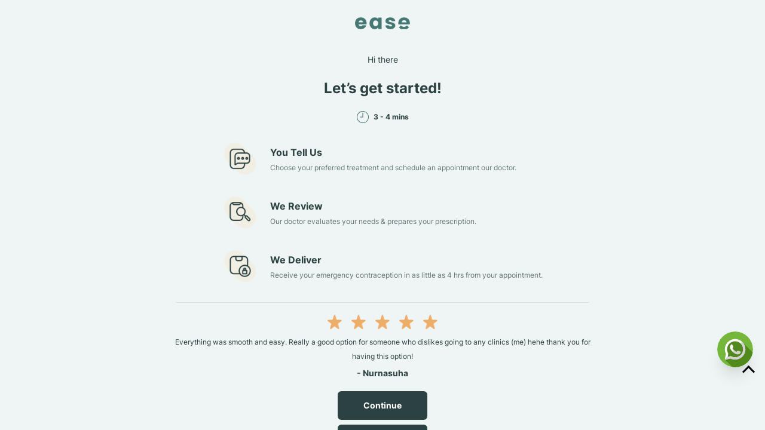

--- FILE ---
content_type: text/html; charset=UTF-8
request_url: https://app.ease-healthcare.com/emergency-contraception-request/
body_size: 23708
content:
<!doctype html>
<html lang="en-US">
<head>
<meta charset="UTF-8">
<meta name="viewport" content="width=device-width, initial-scale=1.0, maximum-scale=1.0, user-scalable=0">
<link rel="profile" href="https://gmpg.org/xfn/11">
<link rel="pingback" href="https://app.ease-healthcare.com/xmlrpc.php">

<!-- Google Tag Manager -->
<script>(function(w,d,s,l,i){w[l]=w[l]||[];w[l].push({'gtm.start':
new Date().getTime(),event:'gtm.js'});var f=d.getElementsByTagName(s)[0],
j=d.createElement(s),dl=l!='dataLayer'?'&l='+l:'';j.async=true;j.src=
'https://www.googletagmanager.com/gtm.js?id='+i+dl;f.parentNode.insertBefore(j,f);
})(window,document,'script','dataLayer','GTM-WPFHC6K');</script>
<!-- End Google Tag Manager -->

<!-- Facebook Pixel Code -->
<script>
  !function(f,b,e,v,n,t,s)
  {if(f.fbq)return;n=f.fbq=function(){n.callMethod?
  n.callMethod.apply(n,arguments):n.queue.push(arguments)};
  if(!f._fbq)f._fbq=n;n.push=n;n.loaded=!0;n.version='2.0';
  n.queue=[];t=b.createElement(e);t.async=!0;
  t.src=v;s=b.getElementsByTagName(e)[0];
  s.parentNode.insertBefore(t,s)}(window, document,'script',
  'https://connect.facebook.net/en_US/fbevents.js');
  fbq('init', '{2534451523523533}');
  fbq('track', 'PageView');
</script>
<noscript>
  <img height="1" width="1" style="display:none" 
       src="https://www.facebook.com/tr?id={2534451523523533}&ev=PageView&noscript=1"/>
</noscript>
<!-- End Facebook Pixel Code -->

<title>Emergency Contraception Request &#8211; Ease Healthcare</title>
<meta name='robots' content='noindex, nofollow' />

<!-- Google Tag Manager for WordPress by gtm4wp.com -->
<script data-cfasync="false" data-pagespeed-no-defer>
	var gtm4wp_datalayer_name = "dataLayer";
	var dataLayer = dataLayer || [];
	const gtm4wp_use_sku_instead = false;
	const gtm4wp_id_prefix = '';
	const gtm4wp_remarketing = false;
	const gtm4wp_eec = true;
	const gtm4wp_classicec = false;
	const gtm4wp_currency = 'SGD';
	const gtm4wp_product_per_impression = 10;
	const gtm4wp_needs_shipping_address = false;
	const gtm4wp_business_vertical = 'retail';
	const gtm4wp_business_vertical_id = 'id';
</script>
<!-- End Google Tag Manager for WordPress by gtm4wp.com --><script type="text/javascript">
const gtm4wp_is_safari = /^((?!chrome|android).)*safari/i.test(navigator.userAgent);
if ( gtm4wp_is_safari ) {
	window.addEventListener('pageshow', function(event) {
		if ( event.persisted ) {
			// if Safari loads the page from cache usually by navigating with the back button
			// it creates issues with product list click tracking
			// therefore GTM4WP forces the page reload in this browser
			window.location.reload();
		}
	});
}
</script><script type='application/javascript'>console.log('PixelYourSite Free version 9.3.3');</script>
<link rel='dns-prefetch' href='//static.klaviyo.com' />
<link rel='dns-prefetch' href='//cdnjs.cloudflare.com' />
<link rel='dns-prefetch' href='//checkouttoolkit.rapyd.net' />
<link rel='dns-prefetch' href='//fonts.googleapis.com' />
<link rel="alternate" type="application/rss+xml" title="Ease Healthcare &raquo; Feed" href="https://app.ease-healthcare.com/feed/" />
<link rel="alternate" type="application/rss+xml" title="Ease Healthcare &raquo; Comments Feed" href="https://app.ease-healthcare.com/comments/feed/" />
<script>
window._wpemojiSettings = {"baseUrl":"https:\/\/s.w.org\/images\/core\/emoji\/14.0.0\/72x72\/","ext":".png","svgUrl":"https:\/\/s.w.org\/images\/core\/emoji\/14.0.0\/svg\/","svgExt":".svg","source":{"concatemoji":"https:\/\/app.ease-healthcare.com\/wp-includes\/js\/wp-emoji-release.min.js?ver=6.1.1"}};
/*! This file is auto-generated */
!function(e,a,t){var n,r,o,i=a.createElement("canvas"),p=i.getContext&&i.getContext("2d");function s(e,t){var a=String.fromCharCode,e=(p.clearRect(0,0,i.width,i.height),p.fillText(a.apply(this,e),0,0),i.toDataURL());return p.clearRect(0,0,i.width,i.height),p.fillText(a.apply(this,t),0,0),e===i.toDataURL()}function c(e){var t=a.createElement("script");t.src=e,t.defer=t.type="text/javascript",a.getElementsByTagName("head")[0].appendChild(t)}for(o=Array("flag","emoji"),t.supports={everything:!0,everythingExceptFlag:!0},r=0;r<o.length;r++)t.supports[o[r]]=function(e){if(p&&p.fillText)switch(p.textBaseline="top",p.font="600 32px Arial",e){case"flag":return s([127987,65039,8205,9895,65039],[127987,65039,8203,9895,65039])?!1:!s([55356,56826,55356,56819],[55356,56826,8203,55356,56819])&&!s([55356,57332,56128,56423,56128,56418,56128,56421,56128,56430,56128,56423,56128,56447],[55356,57332,8203,56128,56423,8203,56128,56418,8203,56128,56421,8203,56128,56430,8203,56128,56423,8203,56128,56447]);case"emoji":return!s([129777,127995,8205,129778,127999],[129777,127995,8203,129778,127999])}return!1}(o[r]),t.supports.everything=t.supports.everything&&t.supports[o[r]],"flag"!==o[r]&&(t.supports.everythingExceptFlag=t.supports.everythingExceptFlag&&t.supports[o[r]]);t.supports.everythingExceptFlag=t.supports.everythingExceptFlag&&!t.supports.flag,t.DOMReady=!1,t.readyCallback=function(){t.DOMReady=!0},t.supports.everything||(n=function(){t.readyCallback()},a.addEventListener?(a.addEventListener("DOMContentLoaded",n,!1),e.addEventListener("load",n,!1)):(e.attachEvent("onload",n),a.attachEvent("onreadystatechange",function(){"complete"===a.readyState&&t.readyCallback()})),(e=t.source||{}).concatemoji?c(e.concatemoji):e.wpemoji&&e.twemoji&&(c(e.twemoji),c(e.wpemoji)))}(window,document,window._wpemojiSettings);
</script>
<style>
img.wp-smiley,
img.emoji {
	display: inline !important;
	border: none !important;
	box-shadow: none !important;
	height: 1em !important;
	width: 1em !important;
	margin: 0 0.07em !important;
	vertical-align: -0.1em !important;
	background: none !important;
	padding: 0 !important;
}
</style>
	<link rel='stylesheet' id='wp-block-library-css' href='https://static.ease-healthcare.com/wp-includes/css/dist/block-library/style.min.css?ver=6.1.1' media='all' />
<style id='wp-block-library-theme-inline-css'>
.wp-block-audio figcaption{color:#555;font-size:13px;text-align:center}.is-dark-theme .wp-block-audio figcaption{color:hsla(0,0%,100%,.65)}.wp-block-audio{margin:0 0 1em}.wp-block-code{border:1px solid #ccc;border-radius:4px;font-family:Menlo,Consolas,monaco,monospace;padding:.8em 1em}.wp-block-embed figcaption{color:#555;font-size:13px;text-align:center}.is-dark-theme .wp-block-embed figcaption{color:hsla(0,0%,100%,.65)}.wp-block-embed{margin:0 0 1em}.blocks-gallery-caption{color:#555;font-size:13px;text-align:center}.is-dark-theme .blocks-gallery-caption{color:hsla(0,0%,100%,.65)}.wp-block-image figcaption{color:#555;font-size:13px;text-align:center}.is-dark-theme .wp-block-image figcaption{color:hsla(0,0%,100%,.65)}.wp-block-image{margin:0 0 1em}.wp-block-pullquote{border-top:4px solid;border-bottom:4px solid;margin-bottom:1.75em;color:currentColor}.wp-block-pullquote__citation,.wp-block-pullquote cite,.wp-block-pullquote footer{color:currentColor;text-transform:uppercase;font-size:.8125em;font-style:normal}.wp-block-quote{border-left:.25em solid;margin:0 0 1.75em;padding-left:1em}.wp-block-quote cite,.wp-block-quote footer{color:currentColor;font-size:.8125em;position:relative;font-style:normal}.wp-block-quote.has-text-align-right{border-left:none;border-right:.25em solid;padding-left:0;padding-right:1em}.wp-block-quote.has-text-align-center{border:none;padding-left:0}.wp-block-quote.is-large,.wp-block-quote.is-style-large,.wp-block-quote.is-style-plain{border:none}.wp-block-search .wp-block-search__label{font-weight:700}.wp-block-search__button{border:1px solid #ccc;padding:.375em .625em}:where(.wp-block-group.has-background){padding:1.25em 2.375em}.wp-block-separator.has-css-opacity{opacity:.4}.wp-block-separator{border:none;border-bottom:2px solid;margin-left:auto;margin-right:auto}.wp-block-separator.has-alpha-channel-opacity{opacity:1}.wp-block-separator:not(.is-style-wide):not(.is-style-dots){width:100px}.wp-block-separator.has-background:not(.is-style-dots){border-bottom:none;height:1px}.wp-block-separator.has-background:not(.is-style-wide):not(.is-style-dots){height:2px}.wp-block-table{margin:"0 0 1em 0"}.wp-block-table thead{border-bottom:3px solid}.wp-block-table tfoot{border-top:3px solid}.wp-block-table td,.wp-block-table th{word-break:normal}.wp-block-table figcaption{color:#555;font-size:13px;text-align:center}.is-dark-theme .wp-block-table figcaption{color:hsla(0,0%,100%,.65)}.wp-block-video figcaption{color:#555;font-size:13px;text-align:center}.is-dark-theme .wp-block-video figcaption{color:hsla(0,0%,100%,.65)}.wp-block-video{margin:0 0 1em}.wp-block-template-part.has-background{padding:1.25em 2.375em;margin-top:0;margin-bottom:0}
</style>
<link rel='stylesheet' id='wc-blocks-vendors-style-css' href='https://static.ease-healthcare.com/wp-content/plugins/woocommerce/packages/woocommerce-blocks/build/wc-blocks-vendors-style.css?ver=7.8.3' media='all' />
<link rel='stylesheet' id='wc-blocks-style-css' href='https://static.ease-healthcare.com/wp-content/plugins/woocommerce/packages/woocommerce-blocks/build/wc-blocks-style.css?ver=7.8.3' media='all' />
<link rel='stylesheet' id='storefront-gutenberg-blocks-css' href='https://static.ease-healthcare.com/wp-content/themes/storefront/assets/css/base/gutenberg-blocks.css?ver=2.8.0' media='all' />
<style id='storefront-gutenberg-blocks-inline-css'>

				.wp-block-button__link:not(.has-text-color) {
					color: #333333;
				}

				.wp-block-button__link:not(.has-text-color):hover,
				.wp-block-button__link:not(.has-text-color):focus,
				.wp-block-button__link:not(.has-text-color):active {
					color: #333333;
				}

				.wp-block-button__link:not(.has-background) {
					background-color: #eeeeee;
				}

				.wp-block-button__link:not(.has-background):hover,
				.wp-block-button__link:not(.has-background):focus,
				.wp-block-button__link:not(.has-background):active {
					border-color: #d5d5d5;
					background-color: #d5d5d5;
				}

				.wp-block-quote footer,
				.wp-block-quote cite,
				.wp-block-quote__citation {
					color: #6d6d6d;
				}

				.wp-block-pullquote cite,
				.wp-block-pullquote footer,
				.wp-block-pullquote__citation {
					color: #6d6d6d;
				}

				.wp-block-image figcaption {
					color: #6d6d6d;
				}

				.wp-block-separator.is-style-dots::before {
					color: #333333;
				}

				.wp-block-file a.wp-block-file__button {
					color: #333333;
					background-color: #eeeeee;
					border-color: #eeeeee;
				}

				.wp-block-file a.wp-block-file__button:hover,
				.wp-block-file a.wp-block-file__button:focus,
				.wp-block-file a.wp-block-file__button:active {
					color: #333333;
					background-color: #d5d5d5;
				}

				.wp-block-code,
				.wp-block-preformatted pre {
					color: #6d6d6d;
				}

				.wp-block-table:not( .has-background ):not( .is-style-stripes ) tbody tr:nth-child(2n) td {
					background-color: #fdfcf7;
				}

				.wp-block-cover .wp-block-cover__inner-container h1,
				.wp-block-cover .wp-block-cover__inner-container h2,
				.wp-block-cover .wp-block-cover__inner-container h3,
				.wp-block-cover .wp-block-cover__inner-container h4,
				.wp-block-cover .wp-block-cover__inner-container h5,
				.wp-block-cover .wp-block-cover__inner-container h6 {
					color: #000000;
				}
			
</style>
<link rel='stylesheet' id='classic-theme-styles-css' href='https://static.ease-healthcare.com/wp-includes/css/classic-themes.min.css?ver=1' media='all' />
<style id='global-styles-inline-css'>
body{--wp--preset--color--black: #000000;--wp--preset--color--cyan-bluish-gray: #abb8c3;--wp--preset--color--white: #ffffff;--wp--preset--color--pale-pink: #f78da7;--wp--preset--color--vivid-red: #cf2e2e;--wp--preset--color--luminous-vivid-orange: #ff6900;--wp--preset--color--luminous-vivid-amber: #fcb900;--wp--preset--color--light-green-cyan: #7bdcb5;--wp--preset--color--vivid-green-cyan: #00d084;--wp--preset--color--pale-cyan-blue: #8ed1fc;--wp--preset--color--vivid-cyan-blue: #0693e3;--wp--preset--color--vivid-purple: #9b51e0;--wp--preset--gradient--vivid-cyan-blue-to-vivid-purple: linear-gradient(135deg,rgba(6,147,227,1) 0%,rgb(155,81,224) 100%);--wp--preset--gradient--light-green-cyan-to-vivid-green-cyan: linear-gradient(135deg,rgb(122,220,180) 0%,rgb(0,208,130) 100%);--wp--preset--gradient--luminous-vivid-amber-to-luminous-vivid-orange: linear-gradient(135deg,rgba(252,185,0,1) 0%,rgba(255,105,0,1) 100%);--wp--preset--gradient--luminous-vivid-orange-to-vivid-red: linear-gradient(135deg,rgba(255,105,0,1) 0%,rgb(207,46,46) 100%);--wp--preset--gradient--very-light-gray-to-cyan-bluish-gray: linear-gradient(135deg,rgb(238,238,238) 0%,rgb(169,184,195) 100%);--wp--preset--gradient--cool-to-warm-spectrum: linear-gradient(135deg,rgb(74,234,220) 0%,rgb(151,120,209) 20%,rgb(207,42,186) 40%,rgb(238,44,130) 60%,rgb(251,105,98) 80%,rgb(254,248,76) 100%);--wp--preset--gradient--blush-light-purple: linear-gradient(135deg,rgb(255,206,236) 0%,rgb(152,150,240) 100%);--wp--preset--gradient--blush-bordeaux: linear-gradient(135deg,rgb(254,205,165) 0%,rgb(254,45,45) 50%,rgb(107,0,62) 100%);--wp--preset--gradient--luminous-dusk: linear-gradient(135deg,rgb(255,203,112) 0%,rgb(199,81,192) 50%,rgb(65,88,208) 100%);--wp--preset--gradient--pale-ocean: linear-gradient(135deg,rgb(255,245,203) 0%,rgb(182,227,212) 50%,rgb(51,167,181) 100%);--wp--preset--gradient--electric-grass: linear-gradient(135deg,rgb(202,248,128) 0%,rgb(113,206,126) 100%);--wp--preset--gradient--midnight: linear-gradient(135deg,rgb(2,3,129) 0%,rgb(40,116,252) 100%);--wp--preset--duotone--dark-grayscale: url('#wp-duotone-dark-grayscale');--wp--preset--duotone--grayscale: url('#wp-duotone-grayscale');--wp--preset--duotone--purple-yellow: url('#wp-duotone-purple-yellow');--wp--preset--duotone--blue-red: url('#wp-duotone-blue-red');--wp--preset--duotone--midnight: url('#wp-duotone-midnight');--wp--preset--duotone--magenta-yellow: url('#wp-duotone-magenta-yellow');--wp--preset--duotone--purple-green: url('#wp-duotone-purple-green');--wp--preset--duotone--blue-orange: url('#wp-duotone-blue-orange');--wp--preset--font-size--small: 14px;--wp--preset--font-size--medium: 23px;--wp--preset--font-size--large: 26px;--wp--preset--font-size--x-large: 42px;--wp--preset--font-size--normal: 16px;--wp--preset--font-size--huge: 37px;--wp--preset--spacing--20: 0.44rem;--wp--preset--spacing--30: 0.67rem;--wp--preset--spacing--40: 1rem;--wp--preset--spacing--50: 1.5rem;--wp--preset--spacing--60: 2.25rem;--wp--preset--spacing--70: 3.38rem;--wp--preset--spacing--80: 5.06rem;}:where(.is-layout-flex){gap: 0.5em;}body .is-layout-flow > .alignleft{float: left;margin-inline-start: 0;margin-inline-end: 2em;}body .is-layout-flow > .alignright{float: right;margin-inline-start: 2em;margin-inline-end: 0;}body .is-layout-flow > .aligncenter{margin-left: auto !important;margin-right: auto !important;}body .is-layout-constrained > .alignleft{float: left;margin-inline-start: 0;margin-inline-end: 2em;}body .is-layout-constrained > .alignright{float: right;margin-inline-start: 2em;margin-inline-end: 0;}body .is-layout-constrained > .aligncenter{margin-left: auto !important;margin-right: auto !important;}body .is-layout-constrained > :where(:not(.alignleft):not(.alignright):not(.alignfull)){max-width: var(--wp--style--global--content-size);margin-left: auto !important;margin-right: auto !important;}body .is-layout-constrained > .alignwide{max-width: var(--wp--style--global--wide-size);}body .is-layout-flex{display: flex;}body .is-layout-flex{flex-wrap: wrap;align-items: center;}body .is-layout-flex > *{margin: 0;}:where(.wp-block-columns.is-layout-flex){gap: 2em;}.has-black-color{color: var(--wp--preset--color--black) !important;}.has-cyan-bluish-gray-color{color: var(--wp--preset--color--cyan-bluish-gray) !important;}.has-white-color{color: var(--wp--preset--color--white) !important;}.has-pale-pink-color{color: var(--wp--preset--color--pale-pink) !important;}.has-vivid-red-color{color: var(--wp--preset--color--vivid-red) !important;}.has-luminous-vivid-orange-color{color: var(--wp--preset--color--luminous-vivid-orange) !important;}.has-luminous-vivid-amber-color{color: var(--wp--preset--color--luminous-vivid-amber) !important;}.has-light-green-cyan-color{color: var(--wp--preset--color--light-green-cyan) !important;}.has-vivid-green-cyan-color{color: var(--wp--preset--color--vivid-green-cyan) !important;}.has-pale-cyan-blue-color{color: var(--wp--preset--color--pale-cyan-blue) !important;}.has-vivid-cyan-blue-color{color: var(--wp--preset--color--vivid-cyan-blue) !important;}.has-vivid-purple-color{color: var(--wp--preset--color--vivid-purple) !important;}.has-black-background-color{background-color: var(--wp--preset--color--black) !important;}.has-cyan-bluish-gray-background-color{background-color: var(--wp--preset--color--cyan-bluish-gray) !important;}.has-white-background-color{background-color: var(--wp--preset--color--white) !important;}.has-pale-pink-background-color{background-color: var(--wp--preset--color--pale-pink) !important;}.has-vivid-red-background-color{background-color: var(--wp--preset--color--vivid-red) !important;}.has-luminous-vivid-orange-background-color{background-color: var(--wp--preset--color--luminous-vivid-orange) !important;}.has-luminous-vivid-amber-background-color{background-color: var(--wp--preset--color--luminous-vivid-amber) !important;}.has-light-green-cyan-background-color{background-color: var(--wp--preset--color--light-green-cyan) !important;}.has-vivid-green-cyan-background-color{background-color: var(--wp--preset--color--vivid-green-cyan) !important;}.has-pale-cyan-blue-background-color{background-color: var(--wp--preset--color--pale-cyan-blue) !important;}.has-vivid-cyan-blue-background-color{background-color: var(--wp--preset--color--vivid-cyan-blue) !important;}.has-vivid-purple-background-color{background-color: var(--wp--preset--color--vivid-purple) !important;}.has-black-border-color{border-color: var(--wp--preset--color--black) !important;}.has-cyan-bluish-gray-border-color{border-color: var(--wp--preset--color--cyan-bluish-gray) !important;}.has-white-border-color{border-color: var(--wp--preset--color--white) !important;}.has-pale-pink-border-color{border-color: var(--wp--preset--color--pale-pink) !important;}.has-vivid-red-border-color{border-color: var(--wp--preset--color--vivid-red) !important;}.has-luminous-vivid-orange-border-color{border-color: var(--wp--preset--color--luminous-vivid-orange) !important;}.has-luminous-vivid-amber-border-color{border-color: var(--wp--preset--color--luminous-vivid-amber) !important;}.has-light-green-cyan-border-color{border-color: var(--wp--preset--color--light-green-cyan) !important;}.has-vivid-green-cyan-border-color{border-color: var(--wp--preset--color--vivid-green-cyan) !important;}.has-pale-cyan-blue-border-color{border-color: var(--wp--preset--color--pale-cyan-blue) !important;}.has-vivid-cyan-blue-border-color{border-color: var(--wp--preset--color--vivid-cyan-blue) !important;}.has-vivid-purple-border-color{border-color: var(--wp--preset--color--vivid-purple) !important;}.has-vivid-cyan-blue-to-vivid-purple-gradient-background{background: var(--wp--preset--gradient--vivid-cyan-blue-to-vivid-purple) !important;}.has-light-green-cyan-to-vivid-green-cyan-gradient-background{background: var(--wp--preset--gradient--light-green-cyan-to-vivid-green-cyan) !important;}.has-luminous-vivid-amber-to-luminous-vivid-orange-gradient-background{background: var(--wp--preset--gradient--luminous-vivid-amber-to-luminous-vivid-orange) !important;}.has-luminous-vivid-orange-to-vivid-red-gradient-background{background: var(--wp--preset--gradient--luminous-vivid-orange-to-vivid-red) !important;}.has-very-light-gray-to-cyan-bluish-gray-gradient-background{background: var(--wp--preset--gradient--very-light-gray-to-cyan-bluish-gray) !important;}.has-cool-to-warm-spectrum-gradient-background{background: var(--wp--preset--gradient--cool-to-warm-spectrum) !important;}.has-blush-light-purple-gradient-background{background: var(--wp--preset--gradient--blush-light-purple) !important;}.has-blush-bordeaux-gradient-background{background: var(--wp--preset--gradient--blush-bordeaux) !important;}.has-luminous-dusk-gradient-background{background: var(--wp--preset--gradient--luminous-dusk) !important;}.has-pale-ocean-gradient-background{background: var(--wp--preset--gradient--pale-ocean) !important;}.has-electric-grass-gradient-background{background: var(--wp--preset--gradient--electric-grass) !important;}.has-midnight-gradient-background{background: var(--wp--preset--gradient--midnight) !important;}.has-small-font-size{font-size: var(--wp--preset--font-size--small) !important;}.has-medium-font-size{font-size: var(--wp--preset--font-size--medium) !important;}.has-large-font-size{font-size: var(--wp--preset--font-size--large) !important;}.has-x-large-font-size{font-size: var(--wp--preset--font-size--x-large) !important;}
.wp-block-navigation a:where(:not(.wp-element-button)){color: inherit;}
:where(.wp-block-columns.is-layout-flex){gap: 2em;}
.wp-block-pullquote{font-size: 1.5em;line-height: 1.6;}
</style>
<link rel='stylesheet' id='go-pricing-styles-css' href='https://static.ease-healthcare.com/wp-content/plugins/go_pricing/assets/css/go_pricing_styles.css?ver=3.3.18' media='all' />
<style id='woocommerce-inline-inline-css'>
.woocommerce form .form-row .required { visibility: visible; }
</style>
<link rel='stylesheet' id='woocommerce-pre-orders-main-css-css' href='https://static.ease-healthcare.com/wp-content/plugins/preorders-for-woocommerce-pro/media/css/main.css?ver=6.1.1' media='all' />
<link rel='stylesheet' id='2dca8152e-css' href='https://static.ease-healthcare.com/wp-content/uploads/essential-addons-elementor/734e5f942.min.css?ver=1768560004' media='all' />
<link rel='stylesheet' id='metorik-css-css' href='https://static.ease-healthcare.com/wp-content/plugins/metorik-helper/assets/css/metorik.css?ver=1.5.2' media='all' />
<link rel='stylesheet' id='currency-switcher-css' href='https://static.ease-healthcare.com/wp-content/plugins/woocommerce-multicurrency/src/WOOMC/Currency/Switcher/currency-switcher.css?ver=2.15.5' media='all' />
<link rel='stylesheet' id='storefront-style-css' href='https://static.ease-healthcare.com/wp-content/themes/storefront/style.css?ver=2.8.0' media='all' />
<style id='storefront-style-inline-css'>

			.main-navigation ul li a,
			.site-title a,
			ul.menu li a,
			.site-branding h1 a,
			button.menu-toggle,
			button.menu-toggle:hover,
			.handheld-navigation .dropdown-toggle {
				color: #333333;
			}

			button.menu-toggle,
			button.menu-toggle:hover {
				border-color: #333333;
			}

			.main-navigation ul li a:hover,
			.main-navigation ul li:hover > a,
			.site-title a:hover,
			.site-header ul.menu li.current-menu-item > a {
				color: #747474;
			}

			table:not( .has-background ) th {
				background-color: #f8f7f2;
			}

			table:not( .has-background ) tbody td {
				background-color: #fdfcf7;
			}

			table:not( .has-background ) tbody tr:nth-child(2n) td,
			fieldset,
			fieldset legend {
				background-color: #fbfaf5;
			}

			.site-header,
			.secondary-navigation ul ul,
			.main-navigation ul.menu > li.menu-item-has-children:after,
			.secondary-navigation ul.menu ul,
			.storefront-handheld-footer-bar,
			.storefront-handheld-footer-bar ul li > a,
			.storefront-handheld-footer-bar ul li.search .site-search,
			button.menu-toggle,
			button.menu-toggle:hover {
				background-color: #ffffff;
			}

			p.site-description,
			.site-header,
			.storefront-handheld-footer-bar {
				color: #404040;
			}

			button.menu-toggle:after,
			button.menu-toggle:before,
			button.menu-toggle span:before {
				background-color: #333333;
			}

			h1, h2, h3, h4, h5, h6, .wc-block-grid__product-title {
				color: #333333;
			}

			.widget h1 {
				border-bottom-color: #333333;
			}

			body,
			.secondary-navigation a {
				color: #6d6d6d;
			}

			.widget-area .widget a,
			.hentry .entry-header .posted-on a,
			.hentry .entry-header .post-author a,
			.hentry .entry-header .post-comments a,
			.hentry .entry-header .byline a {
				color: #727272;
			}

			a {
				color: #545454;
			}

			a:focus,
			button:focus,
			.button.alt:focus,
			input:focus,
			textarea:focus,
			input[type="button"]:focus,
			input[type="reset"]:focus,
			input[type="submit"]:focus,
			input[type="email"]:focus,
			input[type="tel"]:focus,
			input[type="url"]:focus,
			input[type="password"]:focus,
			input[type="search"]:focus {
				outline-color: #545454;
			}

			button, input[type="button"], input[type="reset"], input[type="submit"], .button, .widget a.button {
				background-color: #eeeeee;
				border-color: #eeeeee;
				color: #333333;
			}

			button:hover, input[type="button"]:hover, input[type="reset"]:hover, input[type="submit"]:hover, .button:hover, .widget a.button:hover {
				background-color: #d5d5d5;
				border-color: #d5d5d5;
				color: #333333;
			}

			button.alt, input[type="button"].alt, input[type="reset"].alt, input[type="submit"].alt, .button.alt, .widget-area .widget a.button.alt {
				background-color: #333333;
				border-color: #333333;
				color: #ffffff;
			}

			button.alt:hover, input[type="button"].alt:hover, input[type="reset"].alt:hover, input[type="submit"].alt:hover, .button.alt:hover, .widget-area .widget a.button.alt:hover {
				background-color: #1a1a1a;
				border-color: #1a1a1a;
				color: #ffffff;
			}

			.pagination .page-numbers li .page-numbers.current {
				background-color: #e6e5e0;
				color: #636363;
			}

			#comments .comment-list .comment-content .comment-text {
				background-color: #f8f7f2;
			}

			.site-footer {
				background-color: #ffffff;
				color: #6d6d6d;
			}

			.site-footer a:not(.button):not(.components-button) {
				color: #333333;
			}

			.site-footer .storefront-handheld-footer-bar a:not(.button):not(.components-button) {
				color: #333333;
			}

			.site-footer h1, .site-footer h2, .site-footer h3, .site-footer h4, .site-footer h5, .site-footer h6, .site-footer .widget .widget-title, .site-footer .widget .widgettitle {
				color: #333333;
			}

			.page-template-template-homepage.has-post-thumbnail .type-page.has-post-thumbnail .entry-title {
				color: #000000;
			}

			.page-template-template-homepage.has-post-thumbnail .type-page.has-post-thumbnail .entry-content {
				color: #000000;
			}

			.wc-block-components-button:not(.is-link) {
				background-color: #333333;
				color: #ffffff;
			}

			.wc-block-components-button:not(.is-link):hover,
			.wc-block-components-button:not(.is-link):focus,
			.wc-block-components-button:not(.is-link):active {
				background-color: #1a1a1a;
				color: #ffffff;
			}

			.wc-block-components-button:not(.is-link):disabled {
				background-color: #333333;
				color: #ffffff;
			}

			.wc-block-cart__submit-container {
				background-color: #fffef9;
			}

			.wc-block-cart__submit-container::before {
				color: rgba(220,219,214,0.5);
			}

			.wc-block-components-order-summary-item__quantity {
				background-color: #fffef9;
				border-color: #6d6d6d;
				box-shadow: 0 0 0 2px #fffef9;
				color: #6d6d6d;
			}

			@media screen and ( min-width: 768px ) {
				.secondary-navigation ul.menu a:hover {
					color: #595959;
				}

				.secondary-navigation ul.menu a {
					color: #404040;
				}

				.main-navigation ul.menu ul.sub-menu,
				.main-navigation ul.nav-menu ul.children {
					background-color: #f0f0f0;
				}

				.site-header {
					border-bottom-color: #f0f0f0;
				}
			}
</style>
<link rel='stylesheet' id='storefront-icons-css' href='https://static.ease-healthcare.com/wp-content/themes/storefront/assets/css/base/icons.css?ver=2.8.0' media='all' />
<link rel='stylesheet' id='storefront-fonts-css' href='https://fonts.googleapis.com/css?family=Source+Sans+Pro%3A400%2C300%2C300italic%2C400italic%2C600%2C700%2C900&#038;subset=latin%2Clatin-ext&#038;ver=2.8.0' media='all' />
<link rel='stylesheet' id='elementor-icons-css' href='https://static.ease-healthcare.com/wp-content/plugins/elementor/assets/lib/eicons/css/elementor-icons.min.css?ver=5.15.0' media='all' />
<style id='elementor-icons-inline-css'>

		.elementor-add-new-section .elementor-add-templately-promo-button{
            background-color: #5d4fff;
            background-image: url(https://app.ease-healthcare.com/wp-content/plugins/essential-addons-for-elementor-lite/assets/admin/images/templately/logo-icon.svg);
            background-repeat: no-repeat;
            background-position: center center;
            margin-left: 5px;
            position: relative;
            bottom: 5px;
        }
</style>
<link rel='stylesheet' id='elementor-frontend-legacy-css' href='https://static.ease-healthcare.com/wp-content/plugins/elementor/assets/css/frontend-legacy.min.css?ver=3.6.8' media='all' />
<link rel='stylesheet' id='elementor-frontend-css' href='https://static.ease-healthcare.com/wp-content/plugins/elementor/assets/css/frontend.min.css?ver=3.6.8' media='all' />
<link rel='stylesheet' id='elementor-post-289-css' href='https://static.ease-healthcare.com/wp-content/uploads/elementor/css/post-289.css?ver=1667994432' media='all' />
<link rel='stylesheet' id='elementor-pro-css' href='https://static.ease-healthcare.com/wp-content/plugins/elementor-pro/assets/css/frontend.min.css?ver=3.6.4' media='all' />
<link rel='stylesheet' id='elementor-global-css' href='https://static.ease-healthcare.com/wp-content/uploads/elementor/css/global.css?ver=1667994435' media='all' />
<link rel='stylesheet' id='storefront-woocommerce-style-css' href='https://static.ease-healthcare.com/wp-content/themes/storefront/assets/css/woocommerce/woocommerce.css?ver=2.8.0' media='all' />
<style id='storefront-woocommerce-style-inline-css'>

			a.cart-contents,
			.site-header-cart .widget_shopping_cart a {
				color: #333333;
			}

			a.cart-contents:hover,
			.site-header-cart .widget_shopping_cart a:hover,
			.site-header-cart:hover > li > a {
				color: #747474;
			}

			table.cart td.product-remove,
			table.cart td.actions {
				border-top-color: #fffef9;
			}

			.storefront-handheld-footer-bar ul li.cart .count {
				background-color: #333333;
				color: #ffffff;
				border-color: #ffffff;
			}

			.woocommerce-tabs ul.tabs li.active a,
			ul.products li.product .price,
			.onsale,
			.wc-block-grid__product-onsale,
			.widget_search form:before,
			.widget_product_search form:before {
				color: #6d6d6d;
			}

			.woocommerce-breadcrumb a,
			a.woocommerce-review-link,
			.product_meta a {
				color: #727272;
			}

			.wc-block-grid__product-onsale,
			.onsale {
				border-color: #6d6d6d;
			}

			.star-rating span:before,
			.quantity .plus, .quantity .minus,
			p.stars a:hover:after,
			p.stars a:after,
			.star-rating span:before,
			#payment .payment_methods li input[type=radio]:first-child:checked+label:before {
				color: #545454;
			}

			.widget_price_filter .ui-slider .ui-slider-range,
			.widget_price_filter .ui-slider .ui-slider-handle {
				background-color: #545454;
			}

			.order_details {
				background-color: #f8f7f2;
			}

			.order_details > li {
				border-bottom: 1px dotted #e3e2dd;
			}

			.order_details:before,
			.order_details:after {
				background: -webkit-linear-gradient(transparent 0,transparent 0),-webkit-linear-gradient(135deg,#f8f7f2 33.33%,transparent 33.33%),-webkit-linear-gradient(45deg,#f8f7f2 33.33%,transparent 33.33%)
			}

			#order_review {
				background-color: #fffef9;
			}

			#payment .payment_methods > li .payment_box,
			#payment .place-order {
				background-color: #faf9f4;
			}

			#payment .payment_methods > li:not(.woocommerce-notice) {
				background-color: #f5f4ef;
			}

			#payment .payment_methods > li:not(.woocommerce-notice):hover {
				background-color: #f0efea;
			}

			.woocommerce-pagination .page-numbers li .page-numbers.current {
				background-color: #e6e5e0;
				color: #636363;
			}

			.wc-block-grid__product-onsale,
			.onsale,
			.woocommerce-pagination .page-numbers li .page-numbers:not(.current) {
				color: #6d6d6d;
			}

			p.stars a:before,
			p.stars a:hover~a:before,
			p.stars.selected a.active~a:before {
				color: #6d6d6d;
			}

			p.stars.selected a.active:before,
			p.stars:hover a:before,
			p.stars.selected a:not(.active):before,
			p.stars.selected a.active:before {
				color: #545454;
			}

			.single-product div.product .woocommerce-product-gallery .woocommerce-product-gallery__trigger {
				background-color: #eeeeee;
				color: #333333;
			}

			.single-product div.product .woocommerce-product-gallery .woocommerce-product-gallery__trigger:hover {
				background-color: #d5d5d5;
				border-color: #d5d5d5;
				color: #333333;
			}

			.button.added_to_cart:focus,
			.button.wc-forward:focus {
				outline-color: #545454;
			}

			.added_to_cart,
			.site-header-cart .widget_shopping_cart a.button,
			.wc-block-grid__products .wc-block-grid__product .wp-block-button__link {
				background-color: #eeeeee;
				border-color: #eeeeee;
				color: #333333;
			}

			.added_to_cart:hover,
			.site-header-cart .widget_shopping_cart a.button:hover,
			.wc-block-grid__products .wc-block-grid__product .wp-block-button__link:hover {
				background-color: #d5d5d5;
				border-color: #d5d5d5;
				color: #333333;
			}

			.added_to_cart.alt, .added_to_cart, .widget a.button.checkout {
				background-color: #333333;
				border-color: #333333;
				color: #ffffff;
			}

			.added_to_cart.alt:hover, .added_to_cart:hover, .widget a.button.checkout:hover {
				background-color: #1a1a1a;
				border-color: #1a1a1a;
				color: #ffffff;
			}

			.button.loading {
				color: #eeeeee;
			}

			.button.loading:hover {
				background-color: #eeeeee;
			}

			.button.loading:after {
				color: #333333;
			}

			@media screen and ( min-width: 768px ) {
				.site-header-cart .widget_shopping_cart,
				.site-header .product_list_widget li .quantity {
					color: #404040;
				}

				.site-header-cart .widget_shopping_cart .buttons,
				.site-header-cart .widget_shopping_cart .total {
					background-color: #f5f5f5;
				}

				.site-header-cart .widget_shopping_cart {
					background-color: #f0f0f0;
				}
			}
				.storefront-product-pagination a {
					color: #6d6d6d;
					background-color: #fffef9;
				}
				.storefront-sticky-add-to-cart {
					color: #6d6d6d;
					background-color: #fffef9;
				}

				.storefront-sticky-add-to-cart a:not(.button) {
					color: #333333;
				}
</style>
<link rel='stylesheet' id='woo_discount_pro_style-css' href='https://static.ease-healthcare.com/wp-content/plugins/woo-discount-rules-pro/Assets/Css/awdr_style.css?ver=2.5.4' media='all' />
<link rel='stylesheet' id='custom-css-css' href='https://app.ease-healthcare.com/wp-content/plugins/theme-customisations-master/custom/style.css?ver=1.1.4.8.5' media='all' />
<link rel='stylesheet' id='google-fonts-1-css' href='https://fonts.googleapis.com/css?family=Roboto%3A100%2C100italic%2C200%2C200italic%2C300%2C300italic%2C400%2C400italic%2C500%2C500italic%2C600%2C600italic%2C700%2C700italic%2C800%2C800italic%2C900%2C900italic%7CRoboto+Slab%3A100%2C100italic%2C200%2C200italic%2C300%2C300italic%2C400%2C400italic%2C500%2C500italic%2C600%2C600italic%2C700%2C700italic%2C800%2C800italic%2C900%2C900italic&#038;display=auto&#038;ver=6.1.1' media='all' />
<script type="text/javascript">
            window._nslDOMReady = function (callback) {
                if ( document.readyState === "complete" || document.readyState === "interactive" ) {
                    callback();
                } else {
                    document.addEventListener( "DOMContentLoaded", callback );
                }
            };
            </script><script id='gw-tweenmax-js-before'>
var oldGS=window.GreenSockGlobals,oldGSQueue=window._gsQueue,oldGSDefine=window._gsDefine;window._gsDefine=null;delete(window._gsDefine);var gwGS=window.GreenSockGlobals={};
</script>
<script src='https://cdnjs.cloudflare.com/ajax/libs/gsap/1.11.2/TweenMax.min.js' id='gw-tweenmax-js'></script>
<script id='gw-tweenmax-js-after'>
try{window.GreenSockGlobals=null;window._gsQueue=null;window._gsDefine=null;delete(window.GreenSockGlobals);delete(window._gsQueue);delete(window._gsDefine);window.GreenSockGlobals=oldGS;window._gsQueue=oldGSQueue;window._gsDefine=oldGSDefine;}catch(e){}
</script>
<script src='https://static.ease-healthcare.com/wp-includes/js/jquery/jquery.min.js?ver=3.6.1' id='jquery-core-js'></script>
<script src='https://static.ease-healthcare.com/wp-includes/js/jquery/jquery-migrate.min.js?ver=3.3.2' id='jquery-migrate-js'></script>
<script src='https://static.ease-healthcare.com/wp-content/plugins/woocommerce/assets/js/js-cookie/js.cookie.min.js?ver=2.1.4-wc.6.7.0' id='js-cookie-js'></script>
<script src='https://static.ease-healthcare.com/wp-content/plugins/duracelltomi-google-tag-manager/js/gtm4wp-woocommerce-enhanced.js?ver=1.16.1' id='gtm4wp-woocommerce-enhanced-js'></script>
<script id='rapyd_public-js-extra'>
var myAjax = {"ajaxurl":"https:\/\/app.ease-healthcare.com\/wp-admin\/admin-ajax.php"};
</script>
<script src='https://static.ease-healthcare.com/wp-content/plugins/rapyd-payments/public/js/rapyd-public.js?ver=1.1.0' id='rapyd_public-js'></script>
<script src='https://checkouttoolkit.rapyd.net?ver=1.1.0' id='rapyd_toolkit-js'></script>
<script src='https://static.ease-healthcare.com/wp-content/plugins/pixelyoursite/dist/scripts/jquery.bind-first-0.2.3.min.js?ver=6.1.1' id='jquery-bind-first-js'></script>
<script id='pys-js-extra'>
var pysOptions = {"staticEvents":{"facebook":{"init_event":[{"delay":0,"type":"static","name":"PageView","pixelIds":["2534451523523533"],"eventID":"86ca04bb-f4db-4cf1-a65e-272e06891182","params":{"page_title":"Emergency Contraception Request","post_type":"page","post_id":324,"plugin":"PixelYourSite","user_role":"guest","event_url":"app.ease-healthcare.com\/emergency-contraception-request\/"},"e_id":"init_event","ids":[],"hasTimeWindow":false,"timeWindow":0,"woo_order":"","edd_order":""}]}},"dynamicEvents":{"automatic_event_form":{"facebook":{"delay":0,"type":"dyn","name":"Form","pixelIds":["2534451523523533"],"eventID":"1ec93e0f-516a-49b2-9b2f-4bd0506c9954","params":{"page_title":"Emergency Contraception Request","post_type":"page","post_id":324,"plugin":"PixelYourSite","user_role":"guest","event_url":"app.ease-healthcare.com\/emergency-contraception-request\/"},"e_id":"automatic_event_form","ids":[],"hasTimeWindow":false,"timeWindow":0,"woo_order":"","edd_order":""}},"automatic_event_download":{"facebook":{"delay":0,"type":"dyn","name":"Download","extensions":["","doc","exe","js","pdf","ppt","tgz","zip","xls"],"pixelIds":["2534451523523533"],"eventID":"4125d740-635f-445a-b9a1-649ea3a3ff88","params":{"page_title":"Emergency Contraception Request","post_type":"page","post_id":324,"plugin":"PixelYourSite","user_role":"guest","event_url":"app.ease-healthcare.com\/emergency-contraception-request\/"},"e_id":"automatic_event_download","ids":[],"hasTimeWindow":false,"timeWindow":0,"woo_order":"","edd_order":""}},"automatic_event_comment":{"facebook":{"delay":0,"type":"dyn","name":"Comment","pixelIds":["2534451523523533"],"eventID":"4da32d64-474d-427f-a271-c169f13c6350","params":{"page_title":"Emergency Contraception Request","post_type":"page","post_id":324,"plugin":"PixelYourSite","user_role":"guest","event_url":"app.ease-healthcare.com\/emergency-contraception-request\/"},"e_id":"automatic_event_comment","ids":[],"hasTimeWindow":false,"timeWindow":0,"woo_order":"","edd_order":""}},"automatic_event_scroll":{"facebook":{"delay":0,"type":"dyn","name":"PageScroll","scroll_percent":50,"pixelIds":["2534451523523533"],"eventID":"4ec415b1-8f1e-4f1b-86b5-36caa0f5cefd","params":{"page_title":"Emergency Contraception Request","post_type":"page","post_id":324,"plugin":"PixelYourSite","user_role":"guest","event_url":"app.ease-healthcare.com\/emergency-contraception-request\/"},"e_id":"automatic_event_scroll","ids":[],"hasTimeWindow":false,"timeWindow":0,"woo_order":"","edd_order":""}},"automatic_event_time_on_page":{"facebook":{"delay":0,"type":"dyn","name":"TimeOnPage","time_on_page":30,"pixelIds":["2534451523523533"],"eventID":"edc548c1-50b0-4c11-866e-6c36f23210a1","params":{"page_title":"Emergency Contraception Request","post_type":"page","post_id":324,"plugin":"PixelYourSite","user_role":"guest","event_url":"app.ease-healthcare.com\/emergency-contraception-request\/"},"e_id":"automatic_event_time_on_page","ids":[],"hasTimeWindow":false,"timeWindow":0,"woo_order":"","edd_order":""}},"woo_add_to_cart_on_button_click":{"facebook":{"delay":0,"type":"dyn","name":"AddToCart","pixelIds":["2534451523523533"],"eventID":"ff030775-01dc-4f8c-847b-d58c44c97b27","params":{"page_title":"Emergency Contraception Request","post_type":"page","post_id":324,"plugin":"PixelYourSite","user_role":"guest","event_url":"app.ease-healthcare.com\/emergency-contraception-request\/"},"e_id":"woo_add_to_cart_on_button_click","ids":[],"hasTimeWindow":false,"timeWindow":0,"woo_order":"","edd_order":""}}},"triggerEvents":[],"triggerEventTypes":[],"facebook":{"pixelIds":["2534451523523533"],"advancedMatching":[],"removeMetadata":false,"contentParams":{"post_type":"page","post_id":324,"content_name":"Emergency Contraception Request"},"commentEventEnabled":true,"wooVariableAsSimple":false,"downloadEnabled":true,"formEventEnabled":true,"ajaxForServerEvent":true,"serverApiEnabled":true,"wooCRSendFromServer":false},"debug":"","siteUrl":"https:\/\/app.ease-healthcare.com","ajaxUrl":"https:\/\/app.ease-healthcare.com\/wp-admin\/admin-ajax.php","ajax_event":"e439bd0f00","enable_remove_download_url_param":"1","cookie_duration":"7","last_visit_duration":"60","enable_success_send_form":"","gdpr":{"ajax_enabled":false,"all_disabled_by_api":false,"facebook_disabled_by_api":false,"analytics_disabled_by_api":false,"google_ads_disabled_by_api":false,"pinterest_disabled_by_api":false,"bing_disabled_by_api":false,"facebook_prior_consent_enabled":true,"analytics_prior_consent_enabled":true,"google_ads_prior_consent_enabled":null,"pinterest_prior_consent_enabled":true,"bing_prior_consent_enabled":true,"cookiebot_integration_enabled":false,"cookiebot_facebook_consent_category":"marketing","cookiebot_analytics_consent_category":"statistics","cookiebot_google_ads_consent_category":null,"cookiebot_pinterest_consent_category":"marketing","cookiebot_bing_consent_category":"marketing","consent_magic_integration_enabled":false,"real_cookie_banner_integration_enabled":false,"cookie_notice_integration_enabled":false,"cookie_law_info_integration_enabled":false},"woo":{"enabled":true,"addToCartOnButtonEnabled":true,"addToCartOnButtonValueEnabled":true,"addToCartOnButtonValueOption":"price","singleProductId":null,"removeFromCartSelector":"form.woocommerce-cart-form .remove","addToCartCatchMethod":"add_cart_js"},"edd":{"enabled":false}};
</script>
<script src='https://static.ease-healthcare.com/wp-content/plugins/pixelyoursite/dist/scripts/public.js?ver=9.3.3' id='pys-js'></script>
<script id='efw-frontend-script-js-extra'>
var efw_frontend_param = {"fee_nonce":"4f227a8933","is_enabled":"no","is_checkout":"","is_product":"","ajaxurl":"https:\/\/app.ease-healthcare.com\/wp-admin\/admin-ajax.php"};
</script>
<script src='https://static.ease-healthcare.com/wp-content/plugins/extra-fees-for-woocommerce/assets/js/frontend/frontend.js?ver=2.2' id='efw-frontend-script-js'></script>
<link rel="https://api.w.org/" href="https://app.ease-healthcare.com/wp-json/" /><link rel="alternate" type="application/json" href="https://app.ease-healthcare.com/wp-json/wp/v2/pages/324" /><link rel="EditURI" type="application/rsd+xml" title="RSD" href="https://app.ease-healthcare.com/xmlrpc.php?rsd" />
<link rel="wlwmanifest" type="application/wlwmanifest+xml" href="https://static.ease-healthcare.com/wp-includes/wlwmanifest.xml" />
<meta name="generator" content="WordPress 6.1.1" />
<meta name="generator" content="WooCommerce 6.7.0" />
<link rel="canonical" href="https://app.ease-healthcare.com/emergency-contraception-request/" />
<link rel='shortlink' href='https://app.ease-healthcare.com/?p=324' />
<link rel="alternate" type="application/json+oembed" href="https://app.ease-healthcare.com/wp-json/oembed/1.0/embed?url=https%3A%2F%2Fapp.ease-healthcare.com%2Femergency-contraception-request%2F" />
<link rel="alternate" type="text/xml+oembed" href="https://app.ease-healthcare.com/wp-json/oembed/1.0/embed?url=https%3A%2F%2Fapp.ease-healthcare.com%2Femergency-contraception-request%2F&#038;format=xml" />
<meta name="generator" content="hoolah 2.3.60"><script src="https://merchant.cdn.hoolah.co/b115f348-6342-5d6a-9dd4-22efe76eaf15/hoolah-library.js"></script><!-- Google Tag Manager -->

<script>(function(w,d,s,l,i){w[l]=w[l]||[];w[l].push({'gtm.start':

new Date().getTime(),event:'gtm.js'});var f=d.getElementsByTagName(s)[0],

j=d.createElement(s),dl=l!='dataLayer'?'&l='+l:'';j.async=true;j.src=

'https://www.googletagmanager.com/gtm.js?id='+i+dl;f.parentNode.insertBefore(j,f);

})(window,document,'script','dataLayer','GTM-WPFHC6K');</script>

<!-- End Google Tag Manager --><script type="text/javascript">window.atomePaymentPluginPriceDividerOptions = {"is_atome_enabled":false,"country":"sg","language":"en","api_environment":"production","price_divider":"yes","price_divider_applied_on":"all","sku_permission":"yes","max_spend":"0","min_spend":"1.5","cancel_timeout":"720","debug_mode":"yes","version":"6.7.0","platform":"WOOCOMMERCE","enable_send_errors":"yes","error_report_url":"https:\/\/app.ease-healthcare.com\/?wc-api=atome_error_report"};</script>
<!-- Google Tag Manager for WordPress by gtm4wp.com -->
<!-- GTM Container placement set to automatic -->
<script data-cfasync="false" data-pagespeed-no-defer type="text/javascript">
	var dataLayer_content = {"visitorLoginState":"logged-out","pagePostType":"page","pagePostType2":"single-page","pagePostAuthor":"easeadmin","cartContent":{"totals":{"applied_coupons":[],"discount_total":0,"subtotal":0,"total":0},"items":[]}};
	dataLayer.push( dataLayer_content );
</script>
<script data-cfasync="false">
(function(w,d,s,l,i){w[l]=w[l]||[];w[l].push({'gtm.start':
new Date().getTime(),event:'gtm.js'});var f=d.getElementsByTagName(s)[0],
j=d.createElement(s),dl=l!='dataLayer'?'&l='+l:'';j.async=true;j.src=
'//www.googletagmanager.com/gtm.'+'js?id='+i+dl;f.parentNode.insertBefore(j,f);
})(window,document,'script','dataLayer','GTM-WPFHC6K');
</script>
<!-- End Google Tag Manager -->
<!-- End Google Tag Manager for WordPress by gtm4wp.com -->	<noscript><style>.woocommerce-product-gallery{ opacity: 1 !important; }</style></noscript>
	<style id="custom-background-css">
body.custom-background { background-color: #fffef9; }
</style>
	<link rel="icon" href="https://static.ease-healthcare.com/wp-content/uploads/2021/09/cropped-Ease-app-logo-1-32x32.png" sizes="32x32" />
<link rel="icon" href="https://static.ease-healthcare.com/wp-content/uploads/2021/09/cropped-Ease-app-logo-1-192x192.png" sizes="192x192" />
<link rel="apple-touch-icon" href="https://static.ease-healthcare.com/wp-content/uploads/2021/09/cropped-Ease-app-logo-1-180x180.png" />
<meta name="msapplication-TileImage" content="https://static.ease-healthcare.com/wp-content/uploads/2021/09/cropped-Ease-app-logo-1-270x270.png" />
<style type="text/css">div.nsl-container[data-align="left"] {
    text-align: left;
}

div.nsl-container[data-align="center"] {
    text-align: center;
}

div.nsl-container[data-align="right"] {
    text-align: right;
}


div.nsl-container .nsl-container-buttons a {
    text-decoration: none !important;
    box-shadow: none !important;
    border: 0;
}

div.nsl-container .nsl-container-buttons {
    display: flex;
    padding: 5px 0;
}

div.nsl-container.nsl-container-block .nsl-container-buttons {
    display: inline-grid;
    grid-template-columns: minmax(145px, auto);
}

div.nsl-container-block-fullwidth .nsl-container-buttons {
    flex-flow: column;
    align-items: center;
}

div.nsl-container-block-fullwidth .nsl-container-buttons a,
div.nsl-container-block .nsl-container-buttons a {
    flex: 1 1 auto;
    display: block;
    margin: 5px 0;
    width: 100%;
}

div.nsl-container-inline {
    margin: -5px;
    text-align: left;
}

div.nsl-container-inline .nsl-container-buttons {
    justify-content: center;
    flex-wrap: wrap;
}

div.nsl-container-inline .nsl-container-buttons a {
    margin: 5px;
    display: inline-block;
}

div.nsl-container-grid .nsl-container-buttons {
    flex-flow: row;
    align-items: center;
    flex-wrap: wrap;
}

div.nsl-container-grid .nsl-container-buttons a {
    flex: 1 1 auto;
    display: block;
    margin: 5px;
    max-width: 280px;
    width: 100%;
}

@media only screen and (min-width: 650px) {
    div.nsl-container-grid .nsl-container-buttons a {
        width: auto;
    }
}

div.nsl-container .nsl-button {
    cursor: pointer;
    vertical-align: top;
    border-radius: 4px;
}

div.nsl-container .nsl-button-default {
    color: #fff;
    display: flex;
}

div.nsl-container .nsl-button-icon {
    display: inline-block;
}

div.nsl-container .nsl-button-svg-container {
    flex: 0 0 auto;
    padding: 8px;
    display: flex;
    align-items: center;
}

div.nsl-container svg {
    height: 24px;
    width: 24px;
    vertical-align: top;
}

div.nsl-container .nsl-button-default div.nsl-button-label-container {
    margin: 0 24px 0 12px;
    padding: 10px 0;
    font-family: Helvetica, Arial, sans-serif;
    font-size: 16px;
    line-height: 20px;
    letter-spacing: .25px;
    overflow: hidden;
    text-align: center;
    text-overflow: clip;
    white-space: nowrap;
    flex: 1 1 auto;
    -webkit-font-smoothing: antialiased;
    -moz-osx-font-smoothing: grayscale;
    text-transform: none;
    display: inline-block;
}

div.nsl-container .nsl-button-google[data-skin="dark"] .nsl-button-svg-container {
    margin: 1px;
    padding: 7px;
    border-radius: 3px;
    background: #fff;
}

div.nsl-container .nsl-button-google[data-skin="light"] {
    border-radius: 1px;
    box-shadow: 0 1px 5px 0 rgba(0, 0, 0, .25);
    color: RGBA(0, 0, 0, 0.54);
}

div.nsl-container .nsl-button-apple .nsl-button-svg-container {
    padding: 0 6px;
}

div.nsl-container .nsl-button-apple .nsl-button-svg-container svg {
    height: 40px;
    width: auto;
}

div.nsl-container .nsl-button-apple[data-skin="light"] {
    color: #000;
    box-shadow: 0 0 0 1px #000;
}

div.nsl-container .nsl-button-facebook[data-skin="white"] {
    color: #000;
    box-shadow: inset 0 0 0 1px #000;
}

div.nsl-container .nsl-button-facebook[data-skin="light"] {
    color: #1877F2;
    box-shadow: inset 0 0 0 1px #1877F2;
}

div.nsl-container .nsl-button-apple div.nsl-button-label-container {
    font-size: 17px;
    font-family: -apple-system, BlinkMacSystemFont, "Segoe UI", Roboto, Helvetica, Arial, sans-serif, "Apple Color Emoji", "Segoe UI Emoji", "Segoe UI Symbol";
}

div.nsl-container .nsl-button-slack div.nsl-button-label-container {
    font-size: 17px;
    font-family: -apple-system, BlinkMacSystemFont, "Segoe UI", Roboto, Helvetica, Arial, sans-serif, "Apple Color Emoji", "Segoe UI Emoji", "Segoe UI Symbol";
}

div.nsl-container .nsl-button-slack[data-skin="light"] {
    color: #000000;
    box-shadow: inset 0 0 0 1px #DDDDDD;
}

.nsl-clear {
    clear: both;
}

.nsl-container {
    clear: both;
}

/*Button align start*/

div.nsl-container-inline[data-align="left"] .nsl-container-buttons {
    justify-content: flex-start;
}

div.nsl-container-inline[data-align="center"] .nsl-container-buttons {
    justify-content: center;
}

div.nsl-container-inline[data-align="right"] .nsl-container-buttons {
    justify-content: flex-end;
}


div.nsl-container-grid[data-align="left"] .nsl-container-buttons {
    justify-content: flex-start;
}

div.nsl-container-grid[data-align="center"] .nsl-container-buttons {
    justify-content: center;
}

div.nsl-container-grid[data-align="right"] .nsl-container-buttons {
    justify-content: flex-end;
}

div.nsl-container-grid[data-align="space-around"] .nsl-container-buttons {
    justify-content: space-around;
}

div.nsl-container-grid[data-align="space-between"] .nsl-container-buttons {
    justify-content: space-between;
}

/* Button align end*/

/* Redirect */

#nsl-redirect-overlay {
    display: flex;
    flex-direction: column;
    justify-content: center;
    align-items: center;
    position: fixed;
    z-index: 1000000;
    left: 0;
    top: 0;
    width: 100%;
    height: 100%;
    backdrop-filter: blur(1px);
    background-color: RGBA(0, 0, 0, .32);;
}

#nsl-redirect-overlay-container {
    display: flex;
    flex-direction: column;
    justify-content: center;
    align-items: center;
    background-color: white;
    padding: 30px;
    border-radius: 10px;
}

#nsl-redirect-overlay-spinner {
    content: '';
    display: block;
    margin: 20px;
    border: 9px solid RGBA(0, 0, 0, .6);
    border-top: 9px solid #fff;
    border-radius: 50%;
    box-shadow: inset 0 0 0 1px RGBA(0, 0, 0, .6), 0 0 0 1px RGBA(0, 0, 0, .6);
    width: 40px;
    height: 40px;
    animation: nsl-loader-spin 2s linear infinite;
}

@keyframes nsl-loader-spin {
    0% {
        transform: rotate(0deg)
    }
    to {
        transform: rotate(360deg)
    }
}

#nsl-redirect-overlay-title {
    font-family: -apple-system, BlinkMacSystemFont, "Segoe UI", Roboto, Oxygen-Sans, Ubuntu, Cantarell, "Helvetica Neue", sans-serif;
    font-size: 18px;
    font-weight: bold;
    color: #3C434A;
}

#nsl-redirect-overlay-text {
    font-family: -apple-system, BlinkMacSystemFont, "Segoe UI", Roboto, Oxygen-Sans, Ubuntu, Cantarell, "Helvetica Neue", sans-serif;
    text-align: center;
    font-size: 14px;
    color: #3C434A;
}

/* Redirect END*/</style>		<style id="wp-custom-css">
			p, a, h1, h2, h3, div.wp-block-button {
font-family: Inter, Roboto, Arial; !important;
}

a, a:visited {
  color: #a0b2b4
}

nav a {
  color: #545454 !important
}

.site-header {
	padding-top:0
}

p.custom-message {
	border-left: 4px solid #a0b2b4 !important
}

div.site-branding {
	display:none
}
.entry-header {
	text-align: center
	font-family: Inter,;
}

.entry-title{
		font-size: 35px
}

.main-navigation {
		font-size: 16px; font-weight: bold
}
.site-header-cart {
		font-size: 16px; font-weight: bold
}
site-search {
    display: none;
}

.woocommerce-breadcrumb {
    display: none;
}

div.widget.woocommerce.widget_product_search {
	display:none
}

.site-info a {
    display: none;
}

.site-info br {
    display: none;
}

.footer-widgets{
    padding-top: 8px;
}
.footer-widgets{
    max-height: 120px;
}
.site-info {
   display:none
}

iframe[title=chat widget]{
	margin: 0px 0px 70px 0px !important;
}

div.woocommerce-info {
	  background-color: #a0b2b4
}

div.storefront-primary-navigation {
	background-color: #FFFFFF
}

div.site-branding {
	max-width: 90px
}

div.woocommerce-info, div.woocommerce-error, 
div.woocommerce-message {
	margin-bottom: 1em
}

.woocommerce-checkout-before-review-order .woocommerce-currency-switcher,
.woocommerce-checkout-before-review-order .woocommerce-currency-selector-wrap{
  margin-left: 12px;
}
.woocommerce-page .woocommerce form.checkout_coupon{
  border: 0 !important;
}		</style>
		</head>


<body data-rsssl=1 class="page-template page-template-template-medical page-template-template-medical-php page page-id-324 custom-background wp-custom-logo wp-embed-responsive  e-page-template-template-medical theme-storefront woocommerce-no-js woocommerce-multicurrency-SGD group-blog storefront-full-width-content storefront-align-wide right-sidebar woocommerce-active elementor-default elementor-kit-289">
<!-- Google Tag Manager (noscript) -->
<noscript><iframe src="https://www.googletagmanager.com/ns.html?id=GTM-WPFHC6K"
height="0" width="0" style="display:none;visibility:hidden"></iframe></noscript>
<!-- End Google Tag Manager (noscript) -->

<!-- Google Tag Manager (noscript) -->

<noscript><iframe src="https://www.googletagmanager.com/ns.html?id=GTM-WPFHC6K"

height="0" width="0" style="display:none;visibility:hidden"></iframe></noscript>

<!-- End Google Tag Manager (noscript) --><svg xmlns="http://www.w3.org/2000/svg" viewBox="0 0 0 0" width="0" height="0" focusable="false" role="none" style="visibility: hidden; position: absolute; left: -9999px; overflow: hidden;" ><defs><filter id="wp-duotone-dark-grayscale"><feColorMatrix color-interpolation-filters="sRGB" type="matrix" values=" .299 .587 .114 0 0 .299 .587 .114 0 0 .299 .587 .114 0 0 .299 .587 .114 0 0 " /><feComponentTransfer color-interpolation-filters="sRGB" ><feFuncR type="table" tableValues="0 0.49803921568627" /><feFuncG type="table" tableValues="0 0.49803921568627" /><feFuncB type="table" tableValues="0 0.49803921568627" /><feFuncA type="table" tableValues="1 1" /></feComponentTransfer><feComposite in2="SourceGraphic" operator="in" /></filter></defs></svg><svg xmlns="http://www.w3.org/2000/svg" viewBox="0 0 0 0" width="0" height="0" focusable="false" role="none" style="visibility: hidden; position: absolute; left: -9999px; overflow: hidden;" ><defs><filter id="wp-duotone-grayscale"><feColorMatrix color-interpolation-filters="sRGB" type="matrix" values=" .299 .587 .114 0 0 .299 .587 .114 0 0 .299 .587 .114 0 0 .299 .587 .114 0 0 " /><feComponentTransfer color-interpolation-filters="sRGB" ><feFuncR type="table" tableValues="0 1" /><feFuncG type="table" tableValues="0 1" /><feFuncB type="table" tableValues="0 1" /><feFuncA type="table" tableValues="1 1" /></feComponentTransfer><feComposite in2="SourceGraphic" operator="in" /></filter></defs></svg><svg xmlns="http://www.w3.org/2000/svg" viewBox="0 0 0 0" width="0" height="0" focusable="false" role="none" style="visibility: hidden; position: absolute; left: -9999px; overflow: hidden;" ><defs><filter id="wp-duotone-purple-yellow"><feColorMatrix color-interpolation-filters="sRGB" type="matrix" values=" .299 .587 .114 0 0 .299 .587 .114 0 0 .299 .587 .114 0 0 .299 .587 .114 0 0 " /><feComponentTransfer color-interpolation-filters="sRGB" ><feFuncR type="table" tableValues="0.54901960784314 0.98823529411765" /><feFuncG type="table" tableValues="0 1" /><feFuncB type="table" tableValues="0.71764705882353 0.25490196078431" /><feFuncA type="table" tableValues="1 1" /></feComponentTransfer><feComposite in2="SourceGraphic" operator="in" /></filter></defs></svg><svg xmlns="http://www.w3.org/2000/svg" viewBox="0 0 0 0" width="0" height="0" focusable="false" role="none" style="visibility: hidden; position: absolute; left: -9999px; overflow: hidden;" ><defs><filter id="wp-duotone-blue-red"><feColorMatrix color-interpolation-filters="sRGB" type="matrix" values=" .299 .587 .114 0 0 .299 .587 .114 0 0 .299 .587 .114 0 0 .299 .587 .114 0 0 " /><feComponentTransfer color-interpolation-filters="sRGB" ><feFuncR type="table" tableValues="0 1" /><feFuncG type="table" tableValues="0 0.27843137254902" /><feFuncB type="table" tableValues="0.5921568627451 0.27843137254902" /><feFuncA type="table" tableValues="1 1" /></feComponentTransfer><feComposite in2="SourceGraphic" operator="in" /></filter></defs></svg><svg xmlns="http://www.w3.org/2000/svg" viewBox="0 0 0 0" width="0" height="0" focusable="false" role="none" style="visibility: hidden; position: absolute; left: -9999px; overflow: hidden;" ><defs><filter id="wp-duotone-midnight"><feColorMatrix color-interpolation-filters="sRGB" type="matrix" values=" .299 .587 .114 0 0 .299 .587 .114 0 0 .299 .587 .114 0 0 .299 .587 .114 0 0 " /><feComponentTransfer color-interpolation-filters="sRGB" ><feFuncR type="table" tableValues="0 0" /><feFuncG type="table" tableValues="0 0.64705882352941" /><feFuncB type="table" tableValues="0 1" /><feFuncA type="table" tableValues="1 1" /></feComponentTransfer><feComposite in2="SourceGraphic" operator="in" /></filter></defs></svg><svg xmlns="http://www.w3.org/2000/svg" viewBox="0 0 0 0" width="0" height="0" focusable="false" role="none" style="visibility: hidden; position: absolute; left: -9999px; overflow: hidden;" ><defs><filter id="wp-duotone-magenta-yellow"><feColorMatrix color-interpolation-filters="sRGB" type="matrix" values=" .299 .587 .114 0 0 .299 .587 .114 0 0 .299 .587 .114 0 0 .299 .587 .114 0 0 " /><feComponentTransfer color-interpolation-filters="sRGB" ><feFuncR type="table" tableValues="0.78039215686275 1" /><feFuncG type="table" tableValues="0 0.94901960784314" /><feFuncB type="table" tableValues="0.35294117647059 0.47058823529412" /><feFuncA type="table" tableValues="1 1" /></feComponentTransfer><feComposite in2="SourceGraphic" operator="in" /></filter></defs></svg><svg xmlns="http://www.w3.org/2000/svg" viewBox="0 0 0 0" width="0" height="0" focusable="false" role="none" style="visibility: hidden; position: absolute; left: -9999px; overflow: hidden;" ><defs><filter id="wp-duotone-purple-green"><feColorMatrix color-interpolation-filters="sRGB" type="matrix" values=" .299 .587 .114 0 0 .299 .587 .114 0 0 .299 .587 .114 0 0 .299 .587 .114 0 0 " /><feComponentTransfer color-interpolation-filters="sRGB" ><feFuncR type="table" tableValues="0.65098039215686 0.40392156862745" /><feFuncG type="table" tableValues="0 1" /><feFuncB type="table" tableValues="0.44705882352941 0.4" /><feFuncA type="table" tableValues="1 1" /></feComponentTransfer><feComposite in2="SourceGraphic" operator="in" /></filter></defs></svg><svg xmlns="http://www.w3.org/2000/svg" viewBox="0 0 0 0" width="0" height="0" focusable="false" role="none" style="visibility: hidden; position: absolute; left: -9999px; overflow: hidden;" ><defs><filter id="wp-duotone-blue-orange"><feColorMatrix color-interpolation-filters="sRGB" type="matrix" values=" .299 .587 .114 0 0 .299 .587 .114 0 0 .299 .587 .114 0 0 .299 .587 .114 0 0 " /><feComponentTransfer color-interpolation-filters="sRGB" ><feFuncR type="table" tableValues="0.098039215686275 1" /><feFuncG type="table" tableValues="0 0.66274509803922" /><feFuncB type="table" tableValues="0.84705882352941 0.41960784313725" /><feFuncA type="table" tableValues="1 1" /></feComponentTransfer><feComposite in2="SourceGraphic" operator="in" /></filter></defs></svg>
<!-- GTM Container placement set to automatic -->
<!-- Google Tag Manager (noscript) -->
				<noscript><iframe src="https://www.googletagmanager.com/ns.html?id=GTM-WPFHC6K" height="0" width="0" style="display:none;visibility:hidden" aria-hidden="true"></iframe></noscript>
<!-- End Google Tag Manager (noscript) -->

<div id="page" class="hfeed site">
	<div id="content" class="site-content" tabindex="-1">
		<div class="col-full e-inner-content-medical">

		<div class="woocommerce"></div>	<div id="primary" class="content-area e-medical-questionnaire-page">
		<main id="main" class="site-main e-main-cart-page" role="main">

			
<article id="post-324" class="post-324 page type-page status-publish hentry">
			<header class="entry-header">
			<h1 class="entry-title">Emergency Contraception Request</h1>		</header><!-- .entry-header -->
				<div class="entry-content">
			<div id="e-wc-block-medical-questionnaire"></div><script id='medical-form-js' type='text/javascript' src='https://form.ease-healthcare.com/request/EMERGENCY_CONTRACEPTION?token=eyJ0eXAiOiJKV1QiLCJhbGciOiJSUzI1NiJ9.[base64].[base64]&isWebview=&values=&email=&customer_id=0&full_name=&preferred_name=&nric=&drug_allergies=&sex=&date_of_birth='></script>
					</div><!-- .entry-content -->
		</article><!-- #post-## -->
		</main><!-- #main -->
	</div><!-- #primary -->


		</div><!-- .col-full -->
	</div><!-- #content -->

	
	<div class="e-mask-loading-container">
		<div class="e-mask-content">
			<div class="e-center">
				<span>Redirecting to cart…</span>
			</div>
		</div>
	</div>

	
</div><!-- #page -->

<script id="mcjs">!function(c,h,i,m,p){m=c.createElement(h),p=c.getElementsByTagName(h)[0],m.async=1,m.src=i,p.parentNode.insertBefore(m,p)}(document,"script","https://chimpstatic.com/mcjs-connected/js/users/0f329db1e5b0f9dd7d2d01378/0faba1890a09a7f134a03791a.js");</script>		<script>
			function woomc_ready(fn) {
				if (document.readyState !== 'loading') {
					fn();
				} else {
					document.addEventListener('DOMContentLoaded', fn);
				}
			}

			var woomc_fnn = function () {
				try {
					var elS_flags;
					elS_flags = document.createElement("link");
					elS_flags.rel = "stylesheet";
					elS_flags.id = "currency-flags-css";
					elS_flags.href = "https://static.ease-healthcare.com/wp-content/plugins/woocommerce-multicurrency/vendor/tivnet/currency-flags/currency-flags.min.css?ver=2.15.5";

					var elT = document.querySelector("title");
					if (elT) {
						// Insert after <title>.
						elT.insertAdjacentElement("afterend", elS_flags);
					} else {
						var elH = document.querySelector("head");
						if (elH) {
							// Insert before the first element inside <head>.
							elH.insertBefore(elS_flags, elH.firstChild);
						}
					}
				} catch (e) {
					console.error(e);
				}
			}
			woomc_ready(woomc_fnn);
		</script>
		<noscript><img height="1" width="1" style="display: none;" src="https://www.facebook.com/tr?id=2534451523523533&ev=PageView&noscript=1&cd%5Bpage_title%5D=Emergency+Contraception+Request&cd%5Bpost_type%5D=page&cd%5Bpost_id%5D=324&cd%5Bplugin%5D=PixelYourSite&cd%5Buser_role%5D=guest&cd%5Bevent_url%5D=app.ease-healthcare.com%2Femergency-contraception-request%2F" alt=""></noscript>
	<script type="text/javascript">
		(function () {
			var c = document.body.className;
			c = c.replace(/woocommerce-no-js/, 'woocommerce-js');
			document.body.className = c;
		})();
	</script>
	<script async src='//static.klaviyo.com/onsite/js/klaviyo.js?company_id=RQm6KE'></script><script src='https://static.ease-healthcare.com/wp-content/plugins/go_pricing/assets/js/go_pricing_scripts.js?ver=3.3.18' id='go-pricing-scripts-js'></script>
<script src='https://static.ease-healthcare.com/wp-content/plugins/woocommerce/assets/js/jquery-blockui/jquery.blockUI.min.js?ver=2.7.0-wc.6.7.0' id='jquery-blockui-js'></script>
<script id='wc-add-to-cart-js-extra'>
var wc_add_to_cart_params = {"ajax_url":"\/wp-admin\/admin-ajax.php","wc_ajax_url":"\/?wc-ajax=%%endpoint%%","i18n_view_cart":"View cart","cart_url":"https:\/\/app.ease-healthcare.com\/my-cart\/","is_cart":"","cart_redirect_after_add":"no"};
</script>
<script src='https://static.ease-healthcare.com/wp-content/plugins/woocommerce/assets/js/frontend/add-to-cart.min.js?ver=6.7.0' id='wc-add-to-cart-js'></script>
<script id='woocommerce-js-extra'>
var woocommerce_params = {"ajax_url":"\/wp-admin\/admin-ajax.php","wc_ajax_url":"\/?wc-ajax=%%endpoint%%"};
</script>
<script src='https://static.ease-healthcare.com/wp-content/plugins/woocommerce/assets/js/frontend/woocommerce.min.js?ver=6.7.0' id='woocommerce-js'></script>
<script id='wc-cart-fragments-js-extra'>
var wc_cart_fragments_params = {"ajax_url":"\/wp-admin\/admin-ajax.php","wc_ajax_url":"\/?wc-ajax=%%endpoint%%","cart_hash_key":"wc_cart_hash_6bd98cc80ba8dbf336a6d3793080290d","fragment_name":"wc_fragments_6bd98cc80ba8dbf336a6d3793080290d","request_timeout":"5000"};
</script>
<script src='https://static.ease-healthcare.com/wp-content/plugins/woocommerce/assets/js/frontend/cart-fragments.min.js?ver=6.7.0' id='wc-cart-fragments-js'></script>
<script src='https://static.ease-healthcare.com/wp-includes/js/jquery/ui/core.min.js?ver=1.13.2' id='jquery-ui-core-js'></script>
<script src='https://static.ease-healthcare.com/wp-includes/js/jquery/ui/datepicker.min.js?ver=1.13.2' id='jquery-ui-datepicker-js'></script>
<script id='jquery-ui-datepicker-js-after'>
jQuery(function(jQuery){jQuery.datepicker.setDefaults({"closeText":"Close","currentText":"Today","monthNames":["January","February","March","April","May","June","July","August","September","October","November","December"],"monthNamesShort":["Jan","Feb","Mar","Apr","May","Jun","Jul","Aug","Sep","Oct","Nov","Dec"],"nextText":"Next","prevText":"Previous","dayNames":["Sunday","Monday","Tuesday","Wednesday","Thursday","Friday","Saturday"],"dayNamesShort":["Sun","Mon","Tue","Wed","Thu","Fri","Sat"],"dayNamesMin":["S","M","T","W","T","F","S"],"dateFormat":"MM d, yy","firstDay":1,"isRTL":false});});
</script>
<script src='https://static.ease-healthcare.com/wp-content/plugins/preorders-for-woocommerce-pro/media/js/date-picker.js?ver=1.5.4' id='preorders-field-date-js-js'></script>
<script src='https://static.ease-healthcare.com/wp-content/plugins/preorders-for-woocommerce-pro/media/js/multi-countdown.js?ver=1.5.4' id='multi-countdown-js'></script>
<script id='preorders-main-js-js-extra'>
var DBData = {"default_add_to_cart_text":"Add to cart","preorders_add_to_cart_text":"Preorder Now!","preorder_avaiable_date":"","position_preorder_avaiable_date":"before","is_checkbox_active_spp":"yes"};
</script>
<script src='https://static.ease-healthcare.com/wp-content/plugins/preorders-for-woocommerce-pro/media/js/main.js?ver=1.5.4' id='preorders-main-js-js'></script>
<script id='awdr-main-js-extra'>
var awdr_params = {"ajaxurl":"https:\/\/app.ease-healthcare.com\/wp-admin\/admin-ajax.php","nonce":"17558b6050","enable_update_price_with_qty":"show_when_matched","refresh_order_review":"0","custom_target_simple_product":"","custom_target_variable_product":"","js_init_trigger":"","awdr_opacity_to_bulk_table":"","awdr_dynamic_bulk_table_status":"0","awdr_dynamic_bulk_table_off":"on","custom_simple_product_id_selector":"","custom_variable_product_id_selector":""};
</script>
<script src='https://static.ease-healthcare.com/wp-content/plugins/woo-discount-rules/v2/Assets/Js/site_main.js?ver=2.5.4' id='awdr-main-js'></script>
<script src='https://static.ease-healthcare.com/wp-content/plugins/woo-discount-rules/v2/Assets/Js/awdr-dynamic-price.js?ver=2.5.4' id='awdr-dynamic-price-js'></script>
<script id='2dca8152e-js-extra'>
var localize = {"ajaxurl":"https:\/\/app.ease-healthcare.com\/wp-admin\/admin-ajax.php","nonce":"863fd228fd","i18n":{"added":"Added ","compare":"Compare","loading":"Loading..."},"page_permalink":"https:\/\/app.ease-healthcare.com\/emergency-contraception-request\/","cart_redirectition":"no","cart_page_url":"https:\/\/app.ease-healthcare.com\/my-cart\/"};
</script>
<script src='https://static.ease-healthcare.com/wp-content/uploads/essential-addons-elementor/734e5f942.min.js?ver=1768560004' id='2dca8152e-js'></script>
<script id='metorik-js-js-extra'>
var metorik_params = {"lifetime":"6","session":"30","ajaxurl":"https:\/\/app.ease-healthcare.com\/wp-admin\/admin-ajax.php","cart_tracking":"1","cart_items":"0","cart_checkout_button":"1","add_cart_popup_placement":"bottom","send_cart_events":"added_to_cart removed_from_cart updated_cart_totals updated_shipping_method applied_coupon removed_coupon updated_checkout"};
</script>
<script src='https://static.ease-healthcare.com/wp-content/plugins/metorik-helper/assets/js/metorik.min.js?ver=1.5.2' id='metorik-js-js'></script>
<script id='mailchimp-woocommerce-js-extra'>
var mailchimp_public_data = {"site_url":"https:\/\/app.ease-healthcare.com","ajax_url":"https:\/\/app.ease-healthcare.com\/wp-admin\/admin-ajax.php","disable_carts":"","subscribers_only":"","language":"en","allowed_to_set_cookies":"1"};
</script>
<script src='https://static.ease-healthcare.com/wp-content/plugins/mailchimp-for-woocommerce/public/js/mailchimp-woocommerce-public.min.js?ver=2.7.01' id='mailchimp-woocommerce-js'></script>
<script id='storefront-navigation-js-extra'>
var storefrontScreenReaderText = {"expand":"Expand child menu","collapse":"Collapse child menu"};
</script>
<script src='https://static.ease-healthcare.com/wp-content/themes/storefront/assets/js/navigation.min.js?ver=2.8.0' id='storefront-navigation-js'></script>
<script src='https://static.ease-healthcare.com/wp-content/themes/storefront/assets/js/skip-link-focus-fix.min.js?ver=20130115' id='storefront-skip-link-focus-fix-js'></script>
<script src='https://static.ease-healthcare.com/wp-content/themes/storefront/assets/js/vendor/pep.min.js?ver=0.4.3' id='jquery-pep-js'></script>
<script id='custom-js-js-extra'>
var custom_ajax_params = {"nonce_login":"ca28346842","isUserLoggedIn":"","requiredLoginBeforeCheckout":""};
</script>
<script src='https://app.ease-healthcare.com/wp-content/plugins/theme-customisations-master/custom/custom.js?ver=1.1.4.8.5' id='custom-js-js'></script>
<script id='kl-identify-browser-js-extra'>
var klUser = {"current_user_email":"","commenter_email":""};
</script>
<script src='https://static.ease-healthcare.com/wp-content/plugins/klaviyo/inc/js/kl-identify-browser.js' id='kl-identify-browser-js'></script>
<script src='https://static.ease-healthcare.com/wp-content/themes/storefront/assets/js/woocommerce/header-cart.min.js?ver=2.8.0' id='storefront-header-cart-js'></script>
<script src='https://static.ease-healthcare.com/wp-content/themes/storefront/assets/js/footer.min.js?ver=2.8.0' id='storefront-handheld-footer-bar-js'></script>
<script src='https://static.ease-healthcare.com/wp-content/plugins/woo-discount-rules-pro/Assets/Js/awdr_pro.js?ver=2.5.4' id='woo_discount_pro_script-js'></script>
<script id='woomc-frontend-js-extra'>
var woomc = {"currentURL":"https:\/\/app.ease-healthcare.com\/emergency-contraception-request\/","currency":"SGD","cookieSettings":{"name":"woocommerce_multicurrency_forced_currency","expires":31536000},"console_log":"N","settings":{"woocommerce_default_customer_address":"***"}};
</script>
<script src='https://static.ease-healthcare.com/wp-content/plugins/woocommerce-multicurrency/src/WOOMC/Frontend/dist/frontend.js?ver=2.15.5' id='woomc-frontend-js'></script>
<script type="text/javascript">(function (undefined) {var _localizedStrings={"redirect_overlay_title":"Hold On","redirect_overlay_text":"You are being redirected to another page,<br>it may take a few seconds."};var _targetWindow="prefer-popup";var _redirectOverlay="overlay-with-spinner-and-message";
window.NSLPopup = function (url, title, w, h) {
    var userAgent = navigator.userAgent,
        mobile = function () {
            return /\b(iPhone|iP[ao]d)/.test(userAgent) ||
                /\b(iP[ao]d)/.test(userAgent) ||
                /Android/i.test(userAgent) ||
                /Mobile/i.test(userAgent);
        },
        screenX = window.screenX !== undefined ? window.screenX : window.screenLeft,
        screenY = window.screenY !== undefined ? window.screenY : window.screenTop,
        outerWidth = window.outerWidth !== undefined ? window.outerWidth : document.documentElement.clientWidth,
        outerHeight = window.outerHeight !== undefined ? window.outerHeight : document.documentElement.clientHeight - 22,
        targetWidth = mobile() ? null : w,
        targetHeight = mobile() ? null : h,
        V = screenX < 0 ? window.screen.width + screenX : screenX,
        left = parseInt(V + (outerWidth - targetWidth) / 2, 10),
        right = parseInt(screenY + (outerHeight - targetHeight) / 2.5, 10),
        features = [];
    if (targetWidth !== null) {
        features.push('width=' + targetWidth);
    }
    if (targetHeight !== null) {
        features.push('height=' + targetHeight);
    }
    features.push('left=' + left);
    features.push('top=' + right);
    features.push('scrollbars=1');

    var newWindow = window.open(url, title, features.join(','));

    if (window.focus) {
        newWindow.focus();
    }

    return newWindow;
};

var isWebView = null;

function checkWebView() {
    if (isWebView === null) {
        function _detectOS(ua) {
            if (/Android/.test(ua)) {
                return "Android";
            } else if (/iPhone|iPad|iPod/.test(ua)) {
                return "iOS";
            } else if (/Windows/.test(ua)) {
                return "Windows";
            } else if (/Mac OS X/.test(ua)) {
                return "Mac";
            } else if (/CrOS/.test(ua)) {
                return "Chrome OS";
            } else if (/Firefox/.test(ua)) {
                return "Firefox OS";
            }
            return "";
        }

        function _detectBrowser(ua) {
            var android = /Android/.test(ua);

            if (/Opera Mini/.test(ua) || / OPR/.test(ua) || / OPT/.test(ua)) {
                return "Opera";
            } else if (/CriOS/.test(ua)) {
                return "Chrome for iOS";
            } else if (/Edge/.test(ua)) {
                return "Edge";
            } else if (android && /Silk\//.test(ua)) {
                return "Silk";
            } else if (/Chrome/.test(ua)) {
                return "Chrome";
            } else if (/Firefox/.test(ua)) {
                return "Firefox";
            } else if (android) {
                return "AOSP";
            } else if (/MSIE|Trident/.test(ua)) {
                return "IE";
            } else if (/Safari\//.test(ua)) {
                return "Safari";
            } else if (/AppleWebKit/.test(ua)) {
                return "WebKit";
            }
            return "";
        }

        function _detectBrowserVersion(ua, browser) {
            if (browser === "Opera") {
                return /Opera Mini/.test(ua) ? _getVersion(ua, "Opera Mini/") :
                    / OPR/.test(ua) ? _getVersion(ua, " OPR/") :
                        _getVersion(ua, " OPT/");
            } else if (browser === "Chrome for iOS") {
                return _getVersion(ua, "CriOS/");
            } else if (browser === "Edge") {
                return _getVersion(ua, "Edge/");
            } else if (browser === "Chrome") {
                return _getVersion(ua, "Chrome/");
            } else if (browser === "Firefox") {
                return _getVersion(ua, "Firefox/");
            } else if (browser === "Silk") {
                return _getVersion(ua, "Silk/");
            } else if (browser === "AOSP") {
                return _getVersion(ua, "Version/");
            } else if (browser === "IE") {
                return /IEMobile/.test(ua) ? _getVersion(ua, "IEMobile/") :
                    /MSIE/.test(ua) ? _getVersion(ua, "MSIE ")
                        :
                        _getVersion(ua, "rv:");
            } else if (browser === "Safari") {
                return _getVersion(ua, "Version/");
            } else if (browser === "WebKit") {
                return _getVersion(ua, "WebKit/");
            }
            return "0.0.0";
        }

        function _getVersion(ua, token) {
            try {
                return _normalizeSemverString(ua.split(token)[1].trim().split(/[^\w\.]/)[0]);
            } catch (o_O) {
            }
            return "0.0.0";
        }

        function _normalizeSemverString(version) {
            var ary = version.split(/[\._]/);
            return (parseInt(ary[0], 10) || 0) + "." +
                (parseInt(ary[1], 10) || 0) + "." +
                (parseInt(ary[2], 10) || 0);
        }

        function _isWebView(ua, os, browser, version, options) {
            switch (os + browser) {
                case "iOSSafari":
                    return false;
                case "iOSWebKit":
                    return _isWebView_iOS(options);
                case "AndroidAOSP":
                    return false;
                case "AndroidChrome":
                    return parseFloat(version) >= 42 ? /; wv/.test(ua) : /\d{2}\.0\.0/.test(version) ? true : _isWebView_Android(options);
            }
            return false;
        }

        function _isWebView_iOS(options) {
            var document = (window["document"] || {});

            if ("WEB_VIEW" in options) {
                return options["WEB_VIEW"];
            }
            return !("fullscreenEnabled" in document || "webkitFullscreenEnabled" in document || false);
        }

        function _isWebView_Android(options) {
            if ("WEB_VIEW" in options) {
                return options["WEB_VIEW"];
            }
            return !("requestFileSystem" in window || "webkitRequestFileSystem" in window || false);
        }

        var options = {};
        var nav = window.navigator || {};
        var ua = nav.userAgent || "";
        var os = _detectOS(ua);
        var browser = _detectBrowser(ua);
        var browserVersion = _detectBrowserVersion(ua, browser);

        isWebView = _isWebView(ua, os, browser, browserVersion, options);
    }

    return isWebView;
}

function isAllowedWebViewForUserAgent(provider) {
    var googleAllowedWebViews = [
        'Instagram',
        'FBAV',
        'FBAN',
        'Line',
    ], facebookAllowedWebViews = [
        'Instagram',
        'FBAV',
        'FBAN'
    ], whitelist = [];

    switch (provider) {
        case 'facebook':
            whitelist = facebookAllowedWebViews;
            break;
        case 'google':
            whitelist = googleAllowedWebViews;
            break;
    }

    var nav = window.navigator || {};
    var ua = nav.userAgent || "";

    if (whitelist.length && ua.match(new RegExp(whitelist.join('|')))) {
        return true;
    }

    return false;
}

window._nslDOMReady(function () {

    window.nslRedirect = function (url) {
        if (_redirectOverlay) {
            var overlay = document.createElement('div');
            overlay.id = "nsl-redirect-overlay";
            var overlayHTML = '',
                overlayContainer = "<div id='nsl-redirect-overlay-container'>",
                overlayContainerClose = "</div>",
                overlaySpinner = "<div id='nsl-redirect-overlay-spinner'></div>",
                overlayTitle = "<p id='nsl-redirect-overlay-title'>" + _localizedStrings.redirect_overlay_title + "</p>",
                overlayText = "<p id='nsl-redirect-overlay-text'>" + _localizedStrings.redirect_overlay_text + "</p>";

            switch (_redirectOverlay) {
                case "overlay-only":
                    break;
                case "overlay-with-spinner":
                    overlayHTML = overlayContainer + overlaySpinner + overlayContainerClose;
                    break;
                default:
                    overlayHTML = overlayContainer + overlaySpinner + overlayTitle + overlayText + overlayContainerClose;
                    break;
            }

            overlay.insertAdjacentHTML("afterbegin", overlayHTML);
            document.body.appendChild(overlay);
        }

        window.location = url;
    };

    var targetWindow = _targetWindow || 'prefer-popup',
        lastPopup = false;


    var buttonLinks = document.querySelectorAll(' a[data-plugin="nsl"][data-action="connect"], a[data-plugin="nsl"][data-action="link"]');
    buttonLinks.forEach(function (buttonLink) {
        buttonLink.addEventListener('click', function (e) {
            if (lastPopup && !lastPopup.closed) {
                e.preventDefault();
                lastPopup.focus();
            } else {

                var href = this.href,
                    success = false;
                if (href.indexOf('?') !== -1) {
                    href += '&';
                } else {
                    href += '?';
                }

                var redirectTo = this.dataset.redirect;
                if (redirectTo === 'current') {
                    href += 'redirect=' + encodeURIComponent(window.location.href) + '&';
                } else if (redirectTo && redirectTo !== '') {
                    href += 'redirect=' + encodeURIComponent(redirectTo) + '&';
                }

                if (targetWindow !== 'prefer-same-window' && checkWebView()) {
                    targetWindow = 'prefer-same-window';
                }

                if (targetWindow === 'prefer-popup') {
                    lastPopup = NSLPopup(href + 'display=popup', 'nsl-social-connect', this.dataset.popupwidth, this.dataset.popupheight);
                    if (lastPopup) {
                        success = true;
                        e.preventDefault();
                    }
                } else if (targetWindow === 'prefer-new-tab') {
                    var newTab = window.open(href + 'display=popup', '_blank');
                    if (newTab) {
                        if (window.focus) {
                            newTab.focus();
                        }
                        success = true;
                        e.preventDefault();
                    }
                }

                if (!success) {
                    window.location = href;
                    e.preventDefault();
                }
            }
        });
    });

    var googleLoginButtons = document.querySelectorAll(' a[data-plugin="nsl"][data-provider="google"]');
    if (googleLoginButtons.length && checkWebView() && !isAllowedWebViewForUserAgent('google')) {
        googleLoginButtons.forEach(function (googleLoginButton) {
            googleLoginButton.remove();
        });
    }

    var facebookLoginButtons = document.querySelectorAll(' a[data-plugin="nsl"][data-provider="facebook"]');
    if (facebookLoginButtons.length && checkWebView() && /Android/.test(window.navigator.userAgent) && !isAllowedWebViewForUserAgent('facebook')) {
        facebookLoginButtons.forEach(function (facebookLoginButton) {
            facebookLoginButton.remove();
        });
    }
});})();</script><script>
  function initFreshChat() {
    window.fcWidget.init({
				token: "e7db962d-ef5c-4f48-b041-a04d69a5bdff",
	 			host: "https://easehealthcare-help.freshchat.com"
    });
		if (shared_current_owner && shared_current_owner.id) {
			window.fcWidget.setExternalId(shared_current_owner.id);
			window.fcWidget.user.setFirstName(shared_current_owner.name);
			window.fcWidget.user.setEmail(shared_current_owner.email);
		}
  }
  function initialize(i,t){var e;i.getElementById(t)?
  initFreshChat():((e=i.createElement("script")).id=t,e.async=!0,
  e.src="https://easehealthcare-help.freshchat.com/js/widget.js",e.onload=initFreshChat,i.head.appendChild(e))}
  function initiateCall(){initialize(document,"Freshchat-js-sdk")}
  window.addEventListener?window.addEventListener("load",initiateCall,!1):
  window.attachEvent("load",initiateCall,!1);
</script>
<script type="text/javascript">
	var body = document.getElementsByTagName('body')[0];
	var container = document.createElement('div');
	var whatsappBox = document.createElement('div');
	var arrow = document.createElement('div');
	var whatsappImg = document.createElement('img');
	var url = 'https://api.whatsapp.com/send/?phone=6589272643&text&type=phone_number&app_absent=0';
	var displayBox = 'flex';
	var rotateArrow = 'rotate(-135deg)';
	var isOpen = true;
	
	function iconSizeByDevice() {
		if(window.matchMedia('(max-width: 767px)').matches){
        return '50px';
		}else {
				return '60px';
		}
	}

	// arrow animation
	var spinningDownAnimation = [
  { transform: 'rotate(-135deg)' },
	{ transform: 'rotate(45deg)' }
	];
	var spinningUpAnimation = [
  { transform: 'rotate(45deg)' },
	{ transform: 'rotate(-135deg)' }
	];
	// box animation
	var boxAppearAnimation = [
  { transform: 'translateY(-50px)', opacity: 0 },
	{ transform: 'translateY(0px)', opacity: 1 }
	];
	var boxDisapperAnimation = [
  { opacity: 1 },
	{ opacity: 0 }
	];

	var spinningTiming = {
  duration: 500
	};

	function navigateToWhatsapp() {
		window.open(url);
	}

	function handleDisplayWidget() {
    if (isOpen) {
      arrow.style.transform = 'rotate(45deg)';
			displayBox = 'none';
      var whatsappBoxAnimation = whatsappBox.animate(boxDisapperAnimation, spinningTiming);
      whatsappBoxAnimation.onfinish = function() {
        whatsappBox.style.display = displayBox;
      };
      arrow.animate(spinningDownAnimation, spinningTiming);
      isOpen = false;
    } else {
      displayBox = 'flex';
      whatsappBox.style.display = displayBox;
      arrow.style.transform = 'rotate(-135deg)';
      whatsappBox.animate(boxAppearAnimation, spinningTiming);
      arrow.animate(spinningUpAnimation, spinningTiming);
      isOpen = true;
    }
  }
	// style container
	container.style.position = 'fixed';
	container.style.bottom = '105px';
	container.style.right = '20px';
	container.style.zIndex = '1000';
	
	// style whatsapp box
	whatsappBox.id = 'whatsapp-id';
	whatsappBox.style.width = iconSizeByDevice();
	whatsappBox.style.height = iconSizeByDevice();
	whatsappBox.style.borderRadius = '50%';
	whatsappBox.style.boxShadow = 'rgba(0, 0, 0, 0.1) 0px 20px 25px -5px, rgba(0, 0, 0, 0.04) 0px 10px 10px -5px';
	whatsappBox.style.backgroundColor = 'transparent';
	whatsappBox.style.display = displayBox;
	whatsappBox.style.alignItems = 'center';
	whatsappBox.style.justifyContent = 'center';
	whatsappBox.style.cursor = 'pointer';
	whatsappBox.addEventListener('click', navigateToWhatsapp);
	
	// style arrow
	arrow.style.position = 'absolute';
	arrow.style.right = '0px';
	arrow.style.bottom = '-15px';
	arrow.style.width = '15px';
	arrow.style.height = '15px';
	arrow.style.backgroundColor = 'transparent';
	arrow.style.cursor = 'pointer';
	arrow.style.border = 'solid black';
	arrow.style.borderWidth = '0px 3px 3px 0px';
	arrow.style.transform = rotateArrow;
	arrow.addEventListener('click', handleDisplayWidget);

	// style image
	whatsappImg.src = 'https://www.svgrepo.com/show/81119/whatsapp.svg';
	whatsappImg.style.width = '100%';
	whatsappImg.style.height = '100%';
	whatsappImg.style.borderRadius = '50%';

	container.appendChild(whatsappBox);
	container.appendChild(arrow);
	whatsappBox.appendChild(whatsappImg);
	body.appendChild(container);
</script>
<script type="text/javascript">
(function($){
  $('body').bind('triggerChat', function(e, djson){
		if (djson && djson.key === 'show_freshchat') {
			window.fcWidget.open();
			return;
		}
		var url = new URL(window.location.href);
	  var valuesRebookingAppointment = url.searchParams.get('values');
	  var arrayValue;
	  var orderId;
	  var methodKey;
	  var time;
	  var isExpiredBooking;
	  var replyText;
		if (valuesRebookingAppointment) {
			 arrayValue = valuesRebookingAppointment.split('/');
	 		 orderId = arrayValue[1];
	  	 methodKey = arrayValue[3];
			 time = arrayValue[4];
			 var now = new Date().toISOString().slice(0, 19).replace('T', ' ');
       var dateObj = new Date(+time * 1000);
       dateObj.setDate(dateObj.getDate() + 7);
       var expiredDateFormat = dateObj.toISOString().slice(0, 19).replace('T', ' ');
       isExpiredBooking = expiredDateFormat < now;
		}
		var pathname = window.location.pathname.substr(1);
		var arrPathname = pathname.split('/');
		var uriMDQ = arrPathname[0] || null;
		if (uriMDQ === 're-booking-appointment' && orderId && methodKey) {
			uriMDQ = '('+methodKey.toLowerCase().replace('_', '-')+')';
		} else if(uriMDQ !== 're-booking-appointment') {
			uriMDQ = '('+uriMDQ+')';
		} else {
			uriMDQ = '';
		}
		uriMDQ = uriMDQ.split('-').join(' ');
		var ph = '';
		if (djson && djson.type && djson.type === 30) {
			ph=' (P)';
		}
		if (isExpiredBooking) {
			replyText = 'I want to re-schedule my missed appointment  ' + uriMDQ + ph;
		} else {
		  replyText = 'I don’t see a slot that I want ' + uriMDQ + ph;
		}
	  window.fcWidget.open({ replyText: replyText});
  });
})(jQuery);
</script>

</body>
</html>

<!--
Performance optimized by W3 Total Cache. Learn more: https://www.boldgrid.com/w3-total-cache/

Content Delivery Network via Amazon Web Services: S3: static.ease-healthcare.com
Replaced URLs for CDN:
https://app.ease-healthcare.com/wp-content/uploads/essential-addons-elementor/734e5f942.min.css?ver=1768560004 => https://static.ease-healthcare.com/wp-content/uploads/essential-addons-elementor/734e5f942.min.css?ver=1768560004
https://app.ease-healthcare.com/wp-content/uploads/elementor/css/post-289.css?ver=1667994432 => https://static.ease-healthcare.com/wp-content/uploads/elementor/css/post-289.css?ver=1667994432
https://app.ease-healthcare.com/wp-content/uploads/elementor/css/global.css?ver=1667994435 => https://static.ease-healthcare.com/wp-content/uploads/elementor/css/global.css?ver=1667994435
https://app.ease-healthcare.com/wp-content/uploads/2021/09/cropped-Ease-app-logo-1-32x32.png => https://static.ease-healthcare.com/wp-content/uploads/2021/09/cropped-Ease-app-logo-1-32x32.png
https://app.ease-healthcare.com/wp-content/uploads/2021/09/cropped-Ease-app-logo-1-192x192.png => https://static.ease-healthcare.com/wp-content/uploads/2021/09/cropped-Ease-app-logo-1-192x192.png
https://app.ease-healthcare.com/wp-content/uploads/2021/09/cropped-Ease-app-logo-1-180x180.png => https://static.ease-healthcare.com/wp-content/uploads/2021/09/cropped-Ease-app-logo-1-180x180.png
https://app.ease-healthcare.com/wp-content/uploads/2021/09/cropped-Ease-app-logo-1-270x270.png => https://static.ease-healthcare.com/wp-content/uploads/2021/09/cropped-Ease-app-logo-1-270x270.png
https://app.ease-healthcare.com/wp-content/uploads/essential-addons-elementor/734e5f942.min.js?ver=1768560004 => https://static.ease-healthcare.com/wp-content/uploads/essential-addons-elementor/734e5f942.min.js?ver=1768560004
https://app.ease-healthcare.com/wp-includes/css/dist/block-library/style.min.css?ver=6.1.1 => https://static.ease-healthcare.com/wp-includes/css/dist/block-library/style.min.css?ver=6.1.1
https://app.ease-healthcare.com/wp-includes/css/classic-themes.min.css?ver=1 => https://static.ease-healthcare.com/wp-includes/css/classic-themes.min.css?ver=1
https://app.ease-healthcare.com/wp-includes/js/jquery/jquery.min.js?ver=3.6.1 => https://static.ease-healthcare.com/wp-includes/js/jquery/jquery.min.js?ver=3.6.1
https://app.ease-healthcare.com/wp-includes/js/jquery/jquery-migrate.min.js?ver=3.3.2 => https://static.ease-healthcare.com/wp-includes/js/jquery/jquery-migrate.min.js?ver=3.3.2
https://app.ease-healthcare.com/wp-includes/wlwmanifest.xml => https://static.ease-healthcare.com/wp-includes/wlwmanifest.xml
https://app.ease-healthcare.com/wp-includes/js/jquery/ui/core.min.js?ver=1.13.2 => https://static.ease-healthcare.com/wp-includes/js/jquery/ui/core.min.js?ver=1.13.2
https://app.ease-healthcare.com/wp-includes/js/jquery/ui/datepicker.min.js?ver=1.13.2 => https://static.ease-healthcare.com/wp-includes/js/jquery/ui/datepicker.min.js?ver=1.13.2
https://app.ease-healthcare.com/wp-content/themes/storefront/assets/css/base/gutenberg-blocks.css?ver=2.8.0 => https://static.ease-healthcare.com/wp-content/themes/storefront/assets/css/base/gutenberg-blocks.css?ver=2.8.0
https://app.ease-healthcare.com/wp-content/themes/storefront/style.css?ver=2.8.0 => https://static.ease-healthcare.com/wp-content/themes/storefront/style.css?ver=2.8.0
https://app.ease-healthcare.com/wp-content/themes/storefront/assets/css/base/icons.css?ver=2.8.0 => https://static.ease-healthcare.com/wp-content/themes/storefront/assets/css/base/icons.css?ver=2.8.0
https://app.ease-healthcare.com/wp-content/themes/storefront/assets/css/woocommerce/woocommerce.css?ver=2.8.0 => https://static.ease-healthcare.com/wp-content/themes/storefront/assets/css/woocommerce/woocommerce.css?ver=2.8.0
https://app.ease-healthcare.com/wp-content/themes/storefront/assets/js/navigation.min.js?ver=2.8.0 => https://static.ease-healthcare.com/wp-content/themes/storefront/assets/js/navigation.min.js?ver=2.8.0
https://app.ease-healthcare.com/wp-content/themes/storefront/assets/js/skip-link-focus-fix.min.js?ver=20130115 => https://static.ease-healthcare.com/wp-content/themes/storefront/assets/js/skip-link-focus-fix.min.js?ver=20130115
https://app.ease-healthcare.com/wp-content/themes/storefront/assets/js/vendor/pep.min.js?ver=0.4.3 => https://static.ease-healthcare.com/wp-content/themes/storefront/assets/js/vendor/pep.min.js?ver=0.4.3
https://app.ease-healthcare.com/wp-content/themes/storefront/assets/js/woocommerce/header-cart.min.js?ver=2.8.0 => https://static.ease-healthcare.com/wp-content/themes/storefront/assets/js/woocommerce/header-cart.min.js?ver=2.8.0
https://app.ease-healthcare.com/wp-content/themes/storefront/assets/js/footer.min.js?ver=2.8.0 => https://static.ease-healthcare.com/wp-content/themes/storefront/assets/js/footer.min.js?ver=2.8.0
https://app.ease-healthcare.com/wp-content/plugins/woocommerce/packages/woocommerce-blocks/build/wc-blocks-vendors-style.css?ver=7.8.3 => https://static.ease-healthcare.com/wp-content/plugins/woocommerce/packages/woocommerce-blocks/build/wc-blocks-vendors-style.css?ver=7.8.3
https://app.ease-healthcare.com/wp-content/plugins/woocommerce/packages/woocommerce-blocks/build/wc-blocks-style.css?ver=7.8.3 => https://static.ease-healthcare.com/wp-content/plugins/woocommerce/packages/woocommerce-blocks/build/wc-blocks-style.css?ver=7.8.3
https://app.ease-healthcare.com/wp-content/plugins/go_pricing/assets/css/go_pricing_styles.css?ver=3.3.18 => https://static.ease-healthcare.com/wp-content/plugins/go_pricing/assets/css/go_pricing_styles.css?ver=3.3.18
https://app.ease-healthcare.com/wp-content/plugins/preorders-for-woocommerce-pro/media/css/main.css?ver=6.1.1 => https://static.ease-healthcare.com/wp-content/plugins/preorders-for-woocommerce-pro/media/css/main.css?ver=6.1.1
https://app.ease-healthcare.com/wp-content/plugins/metorik-helper/assets/css/metorik.css?ver=1.5.2 => https://static.ease-healthcare.com/wp-content/plugins/metorik-helper/assets/css/metorik.css?ver=1.5.2
https://app.ease-healthcare.com/wp-content/plugins/woocommerce-multicurrency/src/WOOMC/Currency/Switcher/currency-switcher.css?ver=2.15.5 => https://static.ease-healthcare.com/wp-content/plugins/woocommerce-multicurrency/src/WOOMC/Currency/Switcher/currency-switcher.css?ver=2.15.5
https://app.ease-healthcare.com/wp-content/plugins/elementor/assets/lib/eicons/css/elementor-icons.min.css?ver=5.15.0 => https://static.ease-healthcare.com/wp-content/plugins/elementor/assets/lib/eicons/css/elementor-icons.min.css?ver=5.15.0
https://app.ease-healthcare.com/wp-content/plugins/elementor/assets/css/frontend-legacy.min.css?ver=3.6.8 => https://static.ease-healthcare.com/wp-content/plugins/elementor/assets/css/frontend-legacy.min.css?ver=3.6.8
https://app.ease-healthcare.com/wp-content/plugins/elementor/assets/css/frontend.min.css?ver=3.6.8 => https://static.ease-healthcare.com/wp-content/plugins/elementor/assets/css/frontend.min.css?ver=3.6.8
https://app.ease-healthcare.com/wp-content/plugins/elementor-pro/assets/css/frontend.min.css?ver=3.6.4 => https://static.ease-healthcare.com/wp-content/plugins/elementor-pro/assets/css/frontend.min.css?ver=3.6.4
https://app.ease-healthcare.com/wp-content/plugins/woo-discount-rules-pro/Assets/Css/awdr_style.css?ver=2.5.4 => https://static.ease-healthcare.com/wp-content/plugins/woo-discount-rules-pro/Assets/Css/awdr_style.css?ver=2.5.4
https://app.ease-healthcare.com/wp-content/plugins/woocommerce/assets/js/js-cookie/js.cookie.min.js?ver=2.1.4-wc.6.7.0 => https://static.ease-healthcare.com/wp-content/plugins/woocommerce/assets/js/js-cookie/js.cookie.min.js?ver=2.1.4-wc.6.7.0
https://app.ease-healthcare.com/wp-content/plugins/duracelltomi-google-tag-manager/js/gtm4wp-woocommerce-enhanced.js?ver=1.16.1 => https://static.ease-healthcare.com/wp-content/plugins/duracelltomi-google-tag-manager/js/gtm4wp-woocommerce-enhanced.js?ver=1.16.1
https://app.ease-healthcare.com/wp-content/plugins/rapyd-payments/public/js/rapyd-public.js?ver=1.1.0 => https://static.ease-healthcare.com/wp-content/plugins/rapyd-payments/public/js/rapyd-public.js?ver=1.1.0
https://app.ease-healthcare.com/wp-content/plugins/pixelyoursite/dist/scripts/jquery.bind-first-0.2.3.min.js?ver=6.1.1 => https://static.ease-healthcare.com/wp-content/plugins/pixelyoursite/dist/scripts/jquery.bind-first-0.2.3.min.js?ver=6.1.1
https://app.ease-healthcare.com/wp-content/plugins/pixelyoursite/dist/scripts/public.js?ver=9.3.3 => https://static.ease-healthcare.com/wp-content/plugins/pixelyoursite/dist/scripts/public.js?ver=9.3.3
https://app.ease-healthcare.com/wp-content/plugins/extra-fees-for-woocommerce/assets/js/frontend/frontend.js?ver=2.2 => https://static.ease-healthcare.com/wp-content/plugins/extra-fees-for-woocommerce/assets/js/frontend/frontend.js?ver=2.2
https://app.ease-healthcare.com/wp-content/plugins/woocommerce-multicurrency/vendor/tivnet/currency-flags/currency-flags.min.css?ver=2.15.5 => https://static.ease-healthcare.com/wp-content/plugins/woocommerce-multicurrency/vendor/tivnet/currency-flags/currency-flags.min.css?ver=2.15.5
https://app.ease-healthcare.com/wp-content/plugins/go_pricing/assets/js/go_pricing_scripts.js?ver=3.3.18 => https://static.ease-healthcare.com/wp-content/plugins/go_pricing/assets/js/go_pricing_scripts.js?ver=3.3.18
https://app.ease-healthcare.com/wp-content/plugins/woocommerce/assets/js/jquery-blockui/jquery.blockUI.min.js?ver=2.7.0-wc.6.7.0 => https://static.ease-healthcare.com/wp-content/plugins/woocommerce/assets/js/jquery-blockui/jquery.blockUI.min.js?ver=2.7.0-wc.6.7.0
https://app.ease-healthcare.com/wp-content/plugins/woocommerce/assets/js/frontend/add-to-cart.min.js?ver=6.7.0 => https://static.ease-healthcare.com/wp-content/plugins/woocommerce/assets/js/frontend/add-to-cart.min.js?ver=6.7.0
https://app.ease-healthcare.com/wp-content/plugins/woocommerce/assets/js/frontend/woocommerce.min.js?ver=6.7.0 => https://static.ease-healthcare.com/wp-content/plugins/woocommerce/assets/js/frontend/woocommerce.min.js?ver=6.7.0
https://app.ease-healthcare.com/wp-content/plugins/woocommerce/assets/js/frontend/cart-fragments.min.js?ver=6.7.0 => https://static.ease-healthcare.com/wp-content/plugins/woocommerce/assets/js/frontend/cart-fragments.min.js?ver=6.7.0
https://app.ease-healthcare.com/wp-content/plugins/preorders-for-woocommerce-pro/media/js/date-picker.js?ver=1.5.4 => https://static.ease-healthcare.com/wp-content/plugins/preorders-for-woocommerce-pro/media/js/date-picker.js?ver=1.5.4
https://app.ease-healthcare.com/wp-content/plugins/preorders-for-woocommerce-pro/media/js/multi-countdown.js?ver=1.5.4 => https://static.ease-healthcare.com/wp-content/plugins/preorders-for-woocommerce-pro/media/js/multi-countdown.js?ver=1.5.4
https://app.ease-healthcare.com/wp-content/plugins/preorders-for-woocommerce-pro/media/js/main.js?ver=1.5.4 => https://static.ease-healthcare.com/wp-content/plugins/preorders-for-woocommerce-pro/media/js/main.js?ver=1.5.4
https://app.ease-healthcare.com/wp-content/plugins/woo-discount-rules/v2/Assets/Js/site_main.js?ver=2.5.4 => https://static.ease-healthcare.com/wp-content/plugins/woo-discount-rules/v2/Assets/Js/site_main.js?ver=2.5.4
https://app.ease-healthcare.com/wp-content/plugins/woo-discount-rules/v2/Assets/Js/awdr-dynamic-price.js?ver=2.5.4 => https://static.ease-healthcare.com/wp-content/plugins/woo-discount-rules/v2/Assets/Js/awdr-dynamic-price.js?ver=2.5.4
https://app.ease-healthcare.com/wp-content/plugins/metorik-helper/assets/js/metorik.min.js?ver=1.5.2 => https://static.ease-healthcare.com/wp-content/plugins/metorik-helper/assets/js/metorik.min.js?ver=1.5.2
https://app.ease-healthcare.com/wp-content/plugins/mailchimp-for-woocommerce/public/js/mailchimp-woocommerce-public.min.js?ver=2.7.01 => https://static.ease-healthcare.com/wp-content/plugins/mailchimp-for-woocommerce/public/js/mailchimp-woocommerce-public.min.js?ver=2.7.01
https://app.ease-healthcare.com/wp-content/plugins/klaviyo/inc/js/kl-identify-browser.js => https://static.ease-healthcare.com/wp-content/plugins/klaviyo/inc/js/kl-identify-browser.js
https://app.ease-healthcare.com/wp-content/plugins/woo-discount-rules-pro/Assets/Js/awdr_pro.js?ver=2.5.4 => https://static.ease-healthcare.com/wp-content/plugins/woo-discount-rules-pro/Assets/Js/awdr_pro.js?ver=2.5.4
https://app.ease-healthcare.com/wp-content/plugins/woocommerce-multicurrency/src/WOOMC/Frontend/dist/frontend.js?ver=2.15.5 => https://static.ease-healthcare.com/wp-content/plugins/woocommerce-multicurrency/src/WOOMC/Frontend/dist/frontend.js?ver=2.15.5


Served from: app.ease-healthcare.com @ 2026-01-16 18:40:05 by W3 Total Cache
-->

--- FILE ---
content_type: text/html; charset=UTF-8
request_url: https://form.ease-healthcare.com/request/EMERGENCY_CONTRACEPTION?token=eyJ0eXAiOiJKV1QiLCJhbGciOiJSUzI1NiJ9.eyJpc3MiOiJodHRwczpcL1wvYXBwLmVhc2UtaGVhbHRoY2FyZS5jb20iLCJpYXQiOjE3Njg1NjAwMDUsIm5iZiI6MTc2ODU2MDAwNSwiZXhwIjoxNzc2MzM2MDA1LCJ1c2VyIjp7ImlkIjpudWxsLCJsb2dpbiI6IiIsIm5pY2VuYW1lIjoiIiwiZW1haWwiOiIiLCJ3cFVzZXJJZCI6bnVsbCwiZmlyc3RfbmFtZSI6IiIsImxhc3RfbmFtZSI6IiIsInByZWZlcnJlZE5hbWUiOm51bGwsImZ1bGxOYW1lIjoiIiwic2V4IjoiIiwicGhvbmUiOiIiLCJkYXRlT2ZCaXJ0aCI6bnVsbCwiZHJ1Z0FsbGVyZ2llcyI6IiIsImlkTnVtYmVyIjoiIiwicGhvdG9JRFR5cGUiOiIiLCJwaG90b0lEVVJMIjoiIiwid2VpZ2h0IjoiIiwiaGVpZ2h0IjoiIiwiYmFzZVVSTCI6Imh0dHBzOlwvXC9hcHAuZWFzZS1oZWFsdGhjYXJlLmNvbSIsImN1cnJlbnRVUkwiOiJodHRwczpcL1wvYXBwLmVhc2UtaGVhbHRoY2FyZS5jb21cL2VtZXJnZW5jeS1jb250cmFjZXB0aW9uLXJlcXVlc3QiLCJoYXNoSWQiOiJrY3FuLWEzZTU4MThhLTU2MGUtNDA3Mi05ZjdjLTQ4M2U2OTNmMzFkYSIsImFwcG9pbnRtZW50RW1haWwiOiIifX0.FGJuyxehPWVnEGBvC89e3I-0M4ZAKm_M3XqkLi_cuHY_AcaYvLVG08ER6Retuc3C9F0Xh9rF969DfjztIIQ9R8p-LA-fUpKKPEGLq3GLVTTYF6R1KFjur01IZEdzMVpdmGLvEUpvjZptdPD_CY-wUNS22TY3oCTkQnoqB5JmgmpavNWJUXkIyz8V5bvda14YgfdclSPznNWyoxf5Xcng267KNP1Uy0Y1ctGa__6E9Ybj2RGKEorfSLO0rD4bWSyES-WHKuCPVwucPEn8gX8v7DE0EWbOJ2pghQh_UfAgqp1NWZDZtGR3t1r-IzDl9iKiWL1uEEUBetuAbWqavcOihRs0YsXUAoblBAe2VbrQ9WlGYvOexC9llaKGyYMENxPNHhh03hQ9Z7CV28MdSX9eJ-DFVLRx4MH8ch5fQ4X6xqp6i5PKW8_ZZgnipH_F_4MXiBy8_NdXC81vmYSi7l7h6D681Kt_iUH0_ixHTHbpZDB8Q-kimFD4Jn_6O02W41x5N19msTJHU4XJS92_CI4fR5vZtSPTFHXSymD2TOf3afU56JGnW65vAlq3sZksYRBfPXZejlW-7s5OdP7epWhbKhhjauwZ3BoiumO65GM-zZoFXCWlgS4dJUNHoAt8AHLdyDx4k2GnphNBYipxSIU07qrR-6-FA4OK92b1MsQ098o&isWebview=&values=&email=&customer_id=0&full_name=&preferred_name=&nric=&drug_allergies=&sex=&date_of_birth=
body_size: 2830
content:
var qsProxy = {"token":"eyJ0eXAiOiJKV1QiLCJhbGciOiJSUzI1NiJ9.[base64].[base64]","email":"","customer_id":"0","full_name":"","preferred_name":"","nric":"","drug_allergies":"","sex":"","date_of_birth":"","isWebview":"","values":"","methodKey":"EMERGENCY_CONTRACEPTION","mdqHashId":""};

function FrameBuilder(formId, appendTo, initialHeight, title) {
    this.formId = formId;
    this.initialHeight = initialHeight;
    this.frame = null;
    this.timeInterval = 200;
    this.appendTo = appendTo || false;
    this.formSubmitted = 0;
    this.frameMinWidth = '100%';
    this.defaultHeight = '';

    this.init = function() {
        this.createFrame();
    }
    this.createFrame = function() {
        
        this.iframeDomId = this.formId;
        var iframe = document.createElement('iframe');
        iframe.src = 'https://medical.ease-healthcare.com?methodKey=EMERGENCY_CONTRACEPTION&token=eyJ0eXAiOiJKV1QiLCJhbGciOiJSUzI1NiJ9.[base64].[base64]&isWebview=';
        iframe.id = this.iframeDomId;
        iframe.title = title.replace(/[\\"']/g, '\\$&').replace(/&amp;/g, '&');
        iframe.frameborder = 0;
        iframe.onload = "resizeIframe(this)";
        iframe.style = "width: 100%; display: block;border: none;";

        if (this.appendTo === false) {
            document.body.appendChild(iframe);
        } else {
            var tmp = document.createElement('div');
            tmp.appendChild(iframe);
            var a = this.appendTo;
            document.getElementById(a).appendChild(tmp.firstChild);

            window.addEventListener('load',function(){
                resizeIframe(iframe);
                function resizeIframe(obj) {
                    obj.height = window.innerHeight + 'px';
                    obj.width = window.innerWidth + 'px';
                }

                window.parent.addEventListener('resize',function() {
                    resizeIframe(iframe);
                });
            });
        }

        window.addEventListener("message", function () {
            if (event.origin !== "https://medical.ease-healthcare.com") return;
            var data = event.data;
            if (data.func == "triggerChat") {
                window.jQuery('body').trigger('triggerChat', [data]);
            }
        }, false);
    }

    this.init();
}

FrameBuilder.get = qsProxy || [];
var medical_63cf1fa2f7da47f1ab3d186fd028c5c4 = new FrameBuilder("63cf1fa2f7da47f1ab3d186fd028c5c4", "e-wc-block-medical-questionnaire", "", "Medical Form", Array);



--- FILE ---
content_type: text/html; charset=UTF-8
request_url: https://app.ease-healthcare.com/emergency-contraception-request/
body_size: 23829
content:
<!doctype html>
<html lang="en-US">
<head>
<meta charset="UTF-8">
<meta name="viewport" content="width=device-width, initial-scale=1.0, maximum-scale=1.0, user-scalable=0">
<link rel="profile" href="https://gmpg.org/xfn/11">
<link rel="pingback" href="https://app.ease-healthcare.com/xmlrpc.php">

<!-- Google Tag Manager -->
<script>(function(w,d,s,l,i){w[l]=w[l]||[];w[l].push({'gtm.start':
new Date().getTime(),event:'gtm.js'});var f=d.getElementsByTagName(s)[0],
j=d.createElement(s),dl=l!='dataLayer'?'&l='+l:'';j.async=true;j.src=
'https://www.googletagmanager.com/gtm.js?id='+i+dl;f.parentNode.insertBefore(j,f);
})(window,document,'script','dataLayer','GTM-WPFHC6K');</script>
<!-- End Google Tag Manager -->

<!-- Facebook Pixel Code -->
<script>
  !function(f,b,e,v,n,t,s)
  {if(f.fbq)return;n=f.fbq=function(){n.callMethod?
  n.callMethod.apply(n,arguments):n.queue.push(arguments)};
  if(!f._fbq)f._fbq=n;n.push=n;n.loaded=!0;n.version='2.0';
  n.queue=[];t=b.createElement(e);t.async=!0;
  t.src=v;s=b.getElementsByTagName(e)[0];
  s.parentNode.insertBefore(t,s)}(window, document,'script',
  'https://connect.facebook.net/en_US/fbevents.js');
  fbq('init', '{2534451523523533}');
  fbq('track', 'PageView');
</script>
<noscript>
  <img height="1" width="1" style="display:none" 
       src="https://www.facebook.com/tr?id={2534451523523533}&ev=PageView&noscript=1"/>
</noscript>
<!-- End Facebook Pixel Code -->

<title>Emergency Contraception Request &#8211; Ease Healthcare</title>
<meta name='robots' content='noindex, nofollow' />

<!-- Google Tag Manager for WordPress by gtm4wp.com -->
<script data-cfasync="false" data-pagespeed-no-defer>
	var gtm4wp_datalayer_name = "dataLayer";
	var dataLayer = dataLayer || [];
	const gtm4wp_use_sku_instead = false;
	const gtm4wp_id_prefix = '';
	const gtm4wp_remarketing = false;
	const gtm4wp_eec = true;
	const gtm4wp_classicec = false;
	const gtm4wp_currency = 'USD';
	const gtm4wp_product_per_impression = 10;
	const gtm4wp_needs_shipping_address = false;
	const gtm4wp_business_vertical = 'retail';
	const gtm4wp_business_vertical_id = 'id';
</script>
<!-- End Google Tag Manager for WordPress by gtm4wp.com --><script type="text/javascript">
const gtm4wp_is_safari = /^((?!chrome|android).)*safari/i.test(navigator.userAgent);
if ( gtm4wp_is_safari ) {
	window.addEventListener('pageshow', function(event) {
		if ( event.persisted ) {
			// if Safari loads the page from cache usually by navigating with the back button
			// it creates issues with product list click tracking
			// therefore GTM4WP forces the page reload in this browser
			window.location.reload();
		}
	});
}
</script><script type='application/javascript'>console.log('PixelYourSite Free version 9.3.3');</script>
<link rel='dns-prefetch' href='//static.klaviyo.com' />
<link rel='dns-prefetch' href='//cdnjs.cloudflare.com' />
<link rel='dns-prefetch' href='//checkouttoolkit.rapyd.net' />
<link rel='dns-prefetch' href='//fonts.googleapis.com' />
<link rel="alternate" type="application/rss+xml" title="Ease Healthcare &raquo; Feed" href="https://app.ease-healthcare.com/feed/" />
<link rel="alternate" type="application/rss+xml" title="Ease Healthcare &raquo; Comments Feed" href="https://app.ease-healthcare.com/comments/feed/" />
<script>
window._wpemojiSettings = {"baseUrl":"https:\/\/s.w.org\/images\/core\/emoji\/14.0.0\/72x72\/","ext":".png","svgUrl":"https:\/\/s.w.org\/images\/core\/emoji\/14.0.0\/svg\/","svgExt":".svg","source":{"concatemoji":"https:\/\/app.ease-healthcare.com\/wp-includes\/js\/wp-emoji-release.min.js?ver=6.1.1"}};
/*! This file is auto-generated */
!function(e,a,t){var n,r,o,i=a.createElement("canvas"),p=i.getContext&&i.getContext("2d");function s(e,t){var a=String.fromCharCode,e=(p.clearRect(0,0,i.width,i.height),p.fillText(a.apply(this,e),0,0),i.toDataURL());return p.clearRect(0,0,i.width,i.height),p.fillText(a.apply(this,t),0,0),e===i.toDataURL()}function c(e){var t=a.createElement("script");t.src=e,t.defer=t.type="text/javascript",a.getElementsByTagName("head")[0].appendChild(t)}for(o=Array("flag","emoji"),t.supports={everything:!0,everythingExceptFlag:!0},r=0;r<o.length;r++)t.supports[o[r]]=function(e){if(p&&p.fillText)switch(p.textBaseline="top",p.font="600 32px Arial",e){case"flag":return s([127987,65039,8205,9895,65039],[127987,65039,8203,9895,65039])?!1:!s([55356,56826,55356,56819],[55356,56826,8203,55356,56819])&&!s([55356,57332,56128,56423,56128,56418,56128,56421,56128,56430,56128,56423,56128,56447],[55356,57332,8203,56128,56423,8203,56128,56418,8203,56128,56421,8203,56128,56430,8203,56128,56423,8203,56128,56447]);case"emoji":return!s([129777,127995,8205,129778,127999],[129777,127995,8203,129778,127999])}return!1}(o[r]),t.supports.everything=t.supports.everything&&t.supports[o[r]],"flag"!==o[r]&&(t.supports.everythingExceptFlag=t.supports.everythingExceptFlag&&t.supports[o[r]]);t.supports.everythingExceptFlag=t.supports.everythingExceptFlag&&!t.supports.flag,t.DOMReady=!1,t.readyCallback=function(){t.DOMReady=!0},t.supports.everything||(n=function(){t.readyCallback()},a.addEventListener?(a.addEventListener("DOMContentLoaded",n,!1),e.addEventListener("load",n,!1)):(e.attachEvent("onload",n),a.attachEvent("onreadystatechange",function(){"complete"===a.readyState&&t.readyCallback()})),(e=t.source||{}).concatemoji?c(e.concatemoji):e.wpemoji&&e.twemoji&&(c(e.twemoji),c(e.wpemoji)))}(window,document,window._wpemojiSettings);
</script>
<style>
img.wp-smiley,
img.emoji {
	display: inline !important;
	border: none !important;
	box-shadow: none !important;
	height: 1em !important;
	width: 1em !important;
	margin: 0 0.07em !important;
	vertical-align: -0.1em !important;
	background: none !important;
	padding: 0 !important;
}
</style>
	<link rel='stylesheet' id='wp-block-library-css' href='https://static.ease-healthcare.com/wp-includes/css/dist/block-library/style.min.css?ver=6.1.1' media='all' />
<style id='wp-block-library-theme-inline-css'>
.wp-block-audio figcaption{color:#555;font-size:13px;text-align:center}.is-dark-theme .wp-block-audio figcaption{color:hsla(0,0%,100%,.65)}.wp-block-audio{margin:0 0 1em}.wp-block-code{border:1px solid #ccc;border-radius:4px;font-family:Menlo,Consolas,monaco,monospace;padding:.8em 1em}.wp-block-embed figcaption{color:#555;font-size:13px;text-align:center}.is-dark-theme .wp-block-embed figcaption{color:hsla(0,0%,100%,.65)}.wp-block-embed{margin:0 0 1em}.blocks-gallery-caption{color:#555;font-size:13px;text-align:center}.is-dark-theme .blocks-gallery-caption{color:hsla(0,0%,100%,.65)}.wp-block-image figcaption{color:#555;font-size:13px;text-align:center}.is-dark-theme .wp-block-image figcaption{color:hsla(0,0%,100%,.65)}.wp-block-image{margin:0 0 1em}.wp-block-pullquote{border-top:4px solid;border-bottom:4px solid;margin-bottom:1.75em;color:currentColor}.wp-block-pullquote__citation,.wp-block-pullquote cite,.wp-block-pullquote footer{color:currentColor;text-transform:uppercase;font-size:.8125em;font-style:normal}.wp-block-quote{border-left:.25em solid;margin:0 0 1.75em;padding-left:1em}.wp-block-quote cite,.wp-block-quote footer{color:currentColor;font-size:.8125em;position:relative;font-style:normal}.wp-block-quote.has-text-align-right{border-left:none;border-right:.25em solid;padding-left:0;padding-right:1em}.wp-block-quote.has-text-align-center{border:none;padding-left:0}.wp-block-quote.is-large,.wp-block-quote.is-style-large,.wp-block-quote.is-style-plain{border:none}.wp-block-search .wp-block-search__label{font-weight:700}.wp-block-search__button{border:1px solid #ccc;padding:.375em .625em}:where(.wp-block-group.has-background){padding:1.25em 2.375em}.wp-block-separator.has-css-opacity{opacity:.4}.wp-block-separator{border:none;border-bottom:2px solid;margin-left:auto;margin-right:auto}.wp-block-separator.has-alpha-channel-opacity{opacity:1}.wp-block-separator:not(.is-style-wide):not(.is-style-dots){width:100px}.wp-block-separator.has-background:not(.is-style-dots){border-bottom:none;height:1px}.wp-block-separator.has-background:not(.is-style-wide):not(.is-style-dots){height:2px}.wp-block-table{margin:"0 0 1em 0"}.wp-block-table thead{border-bottom:3px solid}.wp-block-table tfoot{border-top:3px solid}.wp-block-table td,.wp-block-table th{word-break:normal}.wp-block-table figcaption{color:#555;font-size:13px;text-align:center}.is-dark-theme .wp-block-table figcaption{color:hsla(0,0%,100%,.65)}.wp-block-video figcaption{color:#555;font-size:13px;text-align:center}.is-dark-theme .wp-block-video figcaption{color:hsla(0,0%,100%,.65)}.wp-block-video{margin:0 0 1em}.wp-block-template-part.has-background{padding:1.25em 2.375em;margin-top:0;margin-bottom:0}
</style>
<link rel='stylesheet' id='wc-blocks-vendors-style-css' href='https://static.ease-healthcare.com/wp-content/plugins/woocommerce/packages/woocommerce-blocks/build/wc-blocks-vendors-style.css?ver=7.8.3' media='all' />
<link rel='stylesheet' id='wc-blocks-style-css' href='https://static.ease-healthcare.com/wp-content/plugins/woocommerce/packages/woocommerce-blocks/build/wc-blocks-style.css?ver=7.8.3' media='all' />
<link rel='stylesheet' id='storefront-gutenberg-blocks-css' href='https://static.ease-healthcare.com/wp-content/themes/storefront/assets/css/base/gutenberg-blocks.css?ver=2.8.0' media='all' />
<style id='storefront-gutenberg-blocks-inline-css'>

				.wp-block-button__link:not(.has-text-color) {
					color: #333333;
				}

				.wp-block-button__link:not(.has-text-color):hover,
				.wp-block-button__link:not(.has-text-color):focus,
				.wp-block-button__link:not(.has-text-color):active {
					color: #333333;
				}

				.wp-block-button__link:not(.has-background) {
					background-color: #eeeeee;
				}

				.wp-block-button__link:not(.has-background):hover,
				.wp-block-button__link:not(.has-background):focus,
				.wp-block-button__link:not(.has-background):active {
					border-color: #d5d5d5;
					background-color: #d5d5d5;
				}

				.wp-block-quote footer,
				.wp-block-quote cite,
				.wp-block-quote__citation {
					color: #6d6d6d;
				}

				.wp-block-pullquote cite,
				.wp-block-pullquote footer,
				.wp-block-pullquote__citation {
					color: #6d6d6d;
				}

				.wp-block-image figcaption {
					color: #6d6d6d;
				}

				.wp-block-separator.is-style-dots::before {
					color: #333333;
				}

				.wp-block-file a.wp-block-file__button {
					color: #333333;
					background-color: #eeeeee;
					border-color: #eeeeee;
				}

				.wp-block-file a.wp-block-file__button:hover,
				.wp-block-file a.wp-block-file__button:focus,
				.wp-block-file a.wp-block-file__button:active {
					color: #333333;
					background-color: #d5d5d5;
				}

				.wp-block-code,
				.wp-block-preformatted pre {
					color: #6d6d6d;
				}

				.wp-block-table:not( .has-background ):not( .is-style-stripes ) tbody tr:nth-child(2n) td {
					background-color: #fdfcf7;
				}

				.wp-block-cover .wp-block-cover__inner-container h1,
				.wp-block-cover .wp-block-cover__inner-container h2,
				.wp-block-cover .wp-block-cover__inner-container h3,
				.wp-block-cover .wp-block-cover__inner-container h4,
				.wp-block-cover .wp-block-cover__inner-container h5,
				.wp-block-cover .wp-block-cover__inner-container h6 {
					color: #000000;
				}
			
</style>
<link rel='stylesheet' id='classic-theme-styles-css' href='https://static.ease-healthcare.com/wp-includes/css/classic-themes.min.css?ver=1' media='all' />
<style id='global-styles-inline-css'>
body{--wp--preset--color--black: #000000;--wp--preset--color--cyan-bluish-gray: #abb8c3;--wp--preset--color--white: #ffffff;--wp--preset--color--pale-pink: #f78da7;--wp--preset--color--vivid-red: #cf2e2e;--wp--preset--color--luminous-vivid-orange: #ff6900;--wp--preset--color--luminous-vivid-amber: #fcb900;--wp--preset--color--light-green-cyan: #7bdcb5;--wp--preset--color--vivid-green-cyan: #00d084;--wp--preset--color--pale-cyan-blue: #8ed1fc;--wp--preset--color--vivid-cyan-blue: #0693e3;--wp--preset--color--vivid-purple: #9b51e0;--wp--preset--gradient--vivid-cyan-blue-to-vivid-purple: linear-gradient(135deg,rgba(6,147,227,1) 0%,rgb(155,81,224) 100%);--wp--preset--gradient--light-green-cyan-to-vivid-green-cyan: linear-gradient(135deg,rgb(122,220,180) 0%,rgb(0,208,130) 100%);--wp--preset--gradient--luminous-vivid-amber-to-luminous-vivid-orange: linear-gradient(135deg,rgba(252,185,0,1) 0%,rgba(255,105,0,1) 100%);--wp--preset--gradient--luminous-vivid-orange-to-vivid-red: linear-gradient(135deg,rgba(255,105,0,1) 0%,rgb(207,46,46) 100%);--wp--preset--gradient--very-light-gray-to-cyan-bluish-gray: linear-gradient(135deg,rgb(238,238,238) 0%,rgb(169,184,195) 100%);--wp--preset--gradient--cool-to-warm-spectrum: linear-gradient(135deg,rgb(74,234,220) 0%,rgb(151,120,209) 20%,rgb(207,42,186) 40%,rgb(238,44,130) 60%,rgb(251,105,98) 80%,rgb(254,248,76) 100%);--wp--preset--gradient--blush-light-purple: linear-gradient(135deg,rgb(255,206,236) 0%,rgb(152,150,240) 100%);--wp--preset--gradient--blush-bordeaux: linear-gradient(135deg,rgb(254,205,165) 0%,rgb(254,45,45) 50%,rgb(107,0,62) 100%);--wp--preset--gradient--luminous-dusk: linear-gradient(135deg,rgb(255,203,112) 0%,rgb(199,81,192) 50%,rgb(65,88,208) 100%);--wp--preset--gradient--pale-ocean: linear-gradient(135deg,rgb(255,245,203) 0%,rgb(182,227,212) 50%,rgb(51,167,181) 100%);--wp--preset--gradient--electric-grass: linear-gradient(135deg,rgb(202,248,128) 0%,rgb(113,206,126) 100%);--wp--preset--gradient--midnight: linear-gradient(135deg,rgb(2,3,129) 0%,rgb(40,116,252) 100%);--wp--preset--duotone--dark-grayscale: url('#wp-duotone-dark-grayscale');--wp--preset--duotone--grayscale: url('#wp-duotone-grayscale');--wp--preset--duotone--purple-yellow: url('#wp-duotone-purple-yellow');--wp--preset--duotone--blue-red: url('#wp-duotone-blue-red');--wp--preset--duotone--midnight: url('#wp-duotone-midnight');--wp--preset--duotone--magenta-yellow: url('#wp-duotone-magenta-yellow');--wp--preset--duotone--purple-green: url('#wp-duotone-purple-green');--wp--preset--duotone--blue-orange: url('#wp-duotone-blue-orange');--wp--preset--font-size--small: 14px;--wp--preset--font-size--medium: 23px;--wp--preset--font-size--large: 26px;--wp--preset--font-size--x-large: 42px;--wp--preset--font-size--normal: 16px;--wp--preset--font-size--huge: 37px;--wp--preset--spacing--20: 0.44rem;--wp--preset--spacing--30: 0.67rem;--wp--preset--spacing--40: 1rem;--wp--preset--spacing--50: 1.5rem;--wp--preset--spacing--60: 2.25rem;--wp--preset--spacing--70: 3.38rem;--wp--preset--spacing--80: 5.06rem;}:where(.is-layout-flex){gap: 0.5em;}body .is-layout-flow > .alignleft{float: left;margin-inline-start: 0;margin-inline-end: 2em;}body .is-layout-flow > .alignright{float: right;margin-inline-start: 2em;margin-inline-end: 0;}body .is-layout-flow > .aligncenter{margin-left: auto !important;margin-right: auto !important;}body .is-layout-constrained > .alignleft{float: left;margin-inline-start: 0;margin-inline-end: 2em;}body .is-layout-constrained > .alignright{float: right;margin-inline-start: 2em;margin-inline-end: 0;}body .is-layout-constrained > .aligncenter{margin-left: auto !important;margin-right: auto !important;}body .is-layout-constrained > :where(:not(.alignleft):not(.alignright):not(.alignfull)){max-width: var(--wp--style--global--content-size);margin-left: auto !important;margin-right: auto !important;}body .is-layout-constrained > .alignwide{max-width: var(--wp--style--global--wide-size);}body .is-layout-flex{display: flex;}body .is-layout-flex{flex-wrap: wrap;align-items: center;}body .is-layout-flex > *{margin: 0;}:where(.wp-block-columns.is-layout-flex){gap: 2em;}.has-black-color{color: var(--wp--preset--color--black) !important;}.has-cyan-bluish-gray-color{color: var(--wp--preset--color--cyan-bluish-gray) !important;}.has-white-color{color: var(--wp--preset--color--white) !important;}.has-pale-pink-color{color: var(--wp--preset--color--pale-pink) !important;}.has-vivid-red-color{color: var(--wp--preset--color--vivid-red) !important;}.has-luminous-vivid-orange-color{color: var(--wp--preset--color--luminous-vivid-orange) !important;}.has-luminous-vivid-amber-color{color: var(--wp--preset--color--luminous-vivid-amber) !important;}.has-light-green-cyan-color{color: var(--wp--preset--color--light-green-cyan) !important;}.has-vivid-green-cyan-color{color: var(--wp--preset--color--vivid-green-cyan) !important;}.has-pale-cyan-blue-color{color: var(--wp--preset--color--pale-cyan-blue) !important;}.has-vivid-cyan-blue-color{color: var(--wp--preset--color--vivid-cyan-blue) !important;}.has-vivid-purple-color{color: var(--wp--preset--color--vivid-purple) !important;}.has-black-background-color{background-color: var(--wp--preset--color--black) !important;}.has-cyan-bluish-gray-background-color{background-color: var(--wp--preset--color--cyan-bluish-gray) !important;}.has-white-background-color{background-color: var(--wp--preset--color--white) !important;}.has-pale-pink-background-color{background-color: var(--wp--preset--color--pale-pink) !important;}.has-vivid-red-background-color{background-color: var(--wp--preset--color--vivid-red) !important;}.has-luminous-vivid-orange-background-color{background-color: var(--wp--preset--color--luminous-vivid-orange) !important;}.has-luminous-vivid-amber-background-color{background-color: var(--wp--preset--color--luminous-vivid-amber) !important;}.has-light-green-cyan-background-color{background-color: var(--wp--preset--color--light-green-cyan) !important;}.has-vivid-green-cyan-background-color{background-color: var(--wp--preset--color--vivid-green-cyan) !important;}.has-pale-cyan-blue-background-color{background-color: var(--wp--preset--color--pale-cyan-blue) !important;}.has-vivid-cyan-blue-background-color{background-color: var(--wp--preset--color--vivid-cyan-blue) !important;}.has-vivid-purple-background-color{background-color: var(--wp--preset--color--vivid-purple) !important;}.has-black-border-color{border-color: var(--wp--preset--color--black) !important;}.has-cyan-bluish-gray-border-color{border-color: var(--wp--preset--color--cyan-bluish-gray) !important;}.has-white-border-color{border-color: var(--wp--preset--color--white) !important;}.has-pale-pink-border-color{border-color: var(--wp--preset--color--pale-pink) !important;}.has-vivid-red-border-color{border-color: var(--wp--preset--color--vivid-red) !important;}.has-luminous-vivid-orange-border-color{border-color: var(--wp--preset--color--luminous-vivid-orange) !important;}.has-luminous-vivid-amber-border-color{border-color: var(--wp--preset--color--luminous-vivid-amber) !important;}.has-light-green-cyan-border-color{border-color: var(--wp--preset--color--light-green-cyan) !important;}.has-vivid-green-cyan-border-color{border-color: var(--wp--preset--color--vivid-green-cyan) !important;}.has-pale-cyan-blue-border-color{border-color: var(--wp--preset--color--pale-cyan-blue) !important;}.has-vivid-cyan-blue-border-color{border-color: var(--wp--preset--color--vivid-cyan-blue) !important;}.has-vivid-purple-border-color{border-color: var(--wp--preset--color--vivid-purple) !important;}.has-vivid-cyan-blue-to-vivid-purple-gradient-background{background: var(--wp--preset--gradient--vivid-cyan-blue-to-vivid-purple) !important;}.has-light-green-cyan-to-vivid-green-cyan-gradient-background{background: var(--wp--preset--gradient--light-green-cyan-to-vivid-green-cyan) !important;}.has-luminous-vivid-amber-to-luminous-vivid-orange-gradient-background{background: var(--wp--preset--gradient--luminous-vivid-amber-to-luminous-vivid-orange) !important;}.has-luminous-vivid-orange-to-vivid-red-gradient-background{background: var(--wp--preset--gradient--luminous-vivid-orange-to-vivid-red) !important;}.has-very-light-gray-to-cyan-bluish-gray-gradient-background{background: var(--wp--preset--gradient--very-light-gray-to-cyan-bluish-gray) !important;}.has-cool-to-warm-spectrum-gradient-background{background: var(--wp--preset--gradient--cool-to-warm-spectrum) !important;}.has-blush-light-purple-gradient-background{background: var(--wp--preset--gradient--blush-light-purple) !important;}.has-blush-bordeaux-gradient-background{background: var(--wp--preset--gradient--blush-bordeaux) !important;}.has-luminous-dusk-gradient-background{background: var(--wp--preset--gradient--luminous-dusk) !important;}.has-pale-ocean-gradient-background{background: var(--wp--preset--gradient--pale-ocean) !important;}.has-electric-grass-gradient-background{background: var(--wp--preset--gradient--electric-grass) !important;}.has-midnight-gradient-background{background: var(--wp--preset--gradient--midnight) !important;}.has-small-font-size{font-size: var(--wp--preset--font-size--small) !important;}.has-medium-font-size{font-size: var(--wp--preset--font-size--medium) !important;}.has-large-font-size{font-size: var(--wp--preset--font-size--large) !important;}.has-x-large-font-size{font-size: var(--wp--preset--font-size--x-large) !important;}
.wp-block-navigation a:where(:not(.wp-element-button)){color: inherit;}
:where(.wp-block-columns.is-layout-flex){gap: 2em;}
.wp-block-pullquote{font-size: 1.5em;line-height: 1.6;}
</style>
<link rel='stylesheet' id='go-pricing-styles-css' href='https://static.ease-healthcare.com/wp-content/plugins/go_pricing/assets/css/go_pricing_styles.css?ver=3.3.18' media='all' />
<style id='woocommerce-inline-inline-css'>
.woocommerce form .form-row .required { visibility: visible; }
</style>
<link rel='stylesheet' id='woocommerce-pre-orders-main-css-css' href='https://static.ease-healthcare.com/wp-content/plugins/preorders-for-woocommerce-pro/media/css/main.css?ver=6.1.1' media='all' />
<link rel='stylesheet' id='2dca8152e-css' href='https://static.ease-healthcare.com/wp-content/uploads/essential-addons-elementor/734e5f942.min.css?ver=1768560012' media='all' />
<link rel='stylesheet' id='metorik-css-css' href='https://static.ease-healthcare.com/wp-content/plugins/metorik-helper/assets/css/metorik.css?ver=1.5.2' media='all' />
<link rel='stylesheet' id='currency-switcher-css' href='https://static.ease-healthcare.com/wp-content/plugins/woocommerce-multicurrency/src/WOOMC/Currency/Switcher/currency-switcher.css?ver=2.15.5' media='all' />
<link rel='stylesheet' id='storefront-style-css' href='https://static.ease-healthcare.com/wp-content/themes/storefront/style.css?ver=2.8.0' media='all' />
<style id='storefront-style-inline-css'>

			.main-navigation ul li a,
			.site-title a,
			ul.menu li a,
			.site-branding h1 a,
			button.menu-toggle,
			button.menu-toggle:hover,
			.handheld-navigation .dropdown-toggle {
				color: #333333;
			}

			button.menu-toggle,
			button.menu-toggle:hover {
				border-color: #333333;
			}

			.main-navigation ul li a:hover,
			.main-navigation ul li:hover > a,
			.site-title a:hover,
			.site-header ul.menu li.current-menu-item > a {
				color: #747474;
			}

			table:not( .has-background ) th {
				background-color: #f8f7f2;
			}

			table:not( .has-background ) tbody td {
				background-color: #fdfcf7;
			}

			table:not( .has-background ) tbody tr:nth-child(2n) td,
			fieldset,
			fieldset legend {
				background-color: #fbfaf5;
			}

			.site-header,
			.secondary-navigation ul ul,
			.main-navigation ul.menu > li.menu-item-has-children:after,
			.secondary-navigation ul.menu ul,
			.storefront-handheld-footer-bar,
			.storefront-handheld-footer-bar ul li > a,
			.storefront-handheld-footer-bar ul li.search .site-search,
			button.menu-toggle,
			button.menu-toggle:hover {
				background-color: #ffffff;
			}

			p.site-description,
			.site-header,
			.storefront-handheld-footer-bar {
				color: #404040;
			}

			button.menu-toggle:after,
			button.menu-toggle:before,
			button.menu-toggle span:before {
				background-color: #333333;
			}

			h1, h2, h3, h4, h5, h6, .wc-block-grid__product-title {
				color: #333333;
			}

			.widget h1 {
				border-bottom-color: #333333;
			}

			body,
			.secondary-navigation a {
				color: #6d6d6d;
			}

			.widget-area .widget a,
			.hentry .entry-header .posted-on a,
			.hentry .entry-header .post-author a,
			.hentry .entry-header .post-comments a,
			.hentry .entry-header .byline a {
				color: #727272;
			}

			a {
				color: #545454;
			}

			a:focus,
			button:focus,
			.button.alt:focus,
			input:focus,
			textarea:focus,
			input[type="button"]:focus,
			input[type="reset"]:focus,
			input[type="submit"]:focus,
			input[type="email"]:focus,
			input[type="tel"]:focus,
			input[type="url"]:focus,
			input[type="password"]:focus,
			input[type="search"]:focus {
				outline-color: #545454;
			}

			button, input[type="button"], input[type="reset"], input[type="submit"], .button, .widget a.button {
				background-color: #eeeeee;
				border-color: #eeeeee;
				color: #333333;
			}

			button:hover, input[type="button"]:hover, input[type="reset"]:hover, input[type="submit"]:hover, .button:hover, .widget a.button:hover {
				background-color: #d5d5d5;
				border-color: #d5d5d5;
				color: #333333;
			}

			button.alt, input[type="button"].alt, input[type="reset"].alt, input[type="submit"].alt, .button.alt, .widget-area .widget a.button.alt {
				background-color: #333333;
				border-color: #333333;
				color: #ffffff;
			}

			button.alt:hover, input[type="button"].alt:hover, input[type="reset"].alt:hover, input[type="submit"].alt:hover, .button.alt:hover, .widget-area .widget a.button.alt:hover {
				background-color: #1a1a1a;
				border-color: #1a1a1a;
				color: #ffffff;
			}

			.pagination .page-numbers li .page-numbers.current {
				background-color: #e6e5e0;
				color: #636363;
			}

			#comments .comment-list .comment-content .comment-text {
				background-color: #f8f7f2;
			}

			.site-footer {
				background-color: #ffffff;
				color: #6d6d6d;
			}

			.site-footer a:not(.button):not(.components-button) {
				color: #333333;
			}

			.site-footer .storefront-handheld-footer-bar a:not(.button):not(.components-button) {
				color: #333333;
			}

			.site-footer h1, .site-footer h2, .site-footer h3, .site-footer h4, .site-footer h5, .site-footer h6, .site-footer .widget .widget-title, .site-footer .widget .widgettitle {
				color: #333333;
			}

			.page-template-template-homepage.has-post-thumbnail .type-page.has-post-thumbnail .entry-title {
				color: #000000;
			}

			.page-template-template-homepage.has-post-thumbnail .type-page.has-post-thumbnail .entry-content {
				color: #000000;
			}

			.wc-block-components-button:not(.is-link) {
				background-color: #333333;
				color: #ffffff;
			}

			.wc-block-components-button:not(.is-link):hover,
			.wc-block-components-button:not(.is-link):focus,
			.wc-block-components-button:not(.is-link):active {
				background-color: #1a1a1a;
				color: #ffffff;
			}

			.wc-block-components-button:not(.is-link):disabled {
				background-color: #333333;
				color: #ffffff;
			}

			.wc-block-cart__submit-container {
				background-color: #fffef9;
			}

			.wc-block-cart__submit-container::before {
				color: rgba(220,219,214,0.5);
			}

			.wc-block-components-order-summary-item__quantity {
				background-color: #fffef9;
				border-color: #6d6d6d;
				box-shadow: 0 0 0 2px #fffef9;
				color: #6d6d6d;
			}

			@media screen and ( min-width: 768px ) {
				.secondary-navigation ul.menu a:hover {
					color: #595959;
				}

				.secondary-navigation ul.menu a {
					color: #404040;
				}

				.main-navigation ul.menu ul.sub-menu,
				.main-navigation ul.nav-menu ul.children {
					background-color: #f0f0f0;
				}

				.site-header {
					border-bottom-color: #f0f0f0;
				}
			}
</style>
<link rel='stylesheet' id='storefront-icons-css' href='https://static.ease-healthcare.com/wp-content/themes/storefront/assets/css/base/icons.css?ver=2.8.0' media='all' />
<link rel='stylesheet' id='storefront-fonts-css' href='https://fonts.googleapis.com/css?family=Source+Sans+Pro%3A400%2C300%2C300italic%2C400italic%2C600%2C700%2C900&#038;subset=latin%2Clatin-ext&#038;ver=2.8.0' media='all' />
<link rel='stylesheet' id='elementor-icons-css' href='https://static.ease-healthcare.com/wp-content/plugins/elementor/assets/lib/eicons/css/elementor-icons.min.css?ver=5.15.0' media='all' />
<style id='elementor-icons-inline-css'>

		.elementor-add-new-section .elementor-add-templately-promo-button{
            background-color: #5d4fff;
            background-image: url(https://app.ease-healthcare.com/wp-content/plugins/essential-addons-for-elementor-lite/assets/admin/images/templately/logo-icon.svg);
            background-repeat: no-repeat;
            background-position: center center;
            margin-left: 5px;
            position: relative;
            bottom: 5px;
        }
</style>
<link rel='stylesheet' id='elementor-frontend-legacy-css' href='https://static.ease-healthcare.com/wp-content/plugins/elementor/assets/css/frontend-legacy.min.css?ver=3.6.8' media='all' />
<link rel='stylesheet' id='elementor-frontend-css' href='https://static.ease-healthcare.com/wp-content/plugins/elementor/assets/css/frontend.min.css?ver=3.6.8' media='all' />
<link rel='stylesheet' id='elementor-post-289-css' href='https://static.ease-healthcare.com/wp-content/uploads/elementor/css/post-289.css?ver=1667994432' media='all' />
<link rel='stylesheet' id='elementor-pro-css' href='https://static.ease-healthcare.com/wp-content/plugins/elementor-pro/assets/css/frontend.min.css?ver=3.6.4' media='all' />
<link rel='stylesheet' id='elementor-global-css' href='https://static.ease-healthcare.com/wp-content/uploads/elementor/css/global.css?ver=1667994435' media='all' />
<link rel='stylesheet' id='storefront-woocommerce-style-css' href='https://static.ease-healthcare.com/wp-content/themes/storefront/assets/css/woocommerce/woocommerce.css?ver=2.8.0' media='all' />
<style id='storefront-woocommerce-style-inline-css'>

			a.cart-contents,
			.site-header-cart .widget_shopping_cart a {
				color: #333333;
			}

			a.cart-contents:hover,
			.site-header-cart .widget_shopping_cart a:hover,
			.site-header-cart:hover > li > a {
				color: #747474;
			}

			table.cart td.product-remove,
			table.cart td.actions {
				border-top-color: #fffef9;
			}

			.storefront-handheld-footer-bar ul li.cart .count {
				background-color: #333333;
				color: #ffffff;
				border-color: #ffffff;
			}

			.woocommerce-tabs ul.tabs li.active a,
			ul.products li.product .price,
			.onsale,
			.wc-block-grid__product-onsale,
			.widget_search form:before,
			.widget_product_search form:before {
				color: #6d6d6d;
			}

			.woocommerce-breadcrumb a,
			a.woocommerce-review-link,
			.product_meta a {
				color: #727272;
			}

			.wc-block-grid__product-onsale,
			.onsale {
				border-color: #6d6d6d;
			}

			.star-rating span:before,
			.quantity .plus, .quantity .minus,
			p.stars a:hover:after,
			p.stars a:after,
			.star-rating span:before,
			#payment .payment_methods li input[type=radio]:first-child:checked+label:before {
				color: #545454;
			}

			.widget_price_filter .ui-slider .ui-slider-range,
			.widget_price_filter .ui-slider .ui-slider-handle {
				background-color: #545454;
			}

			.order_details {
				background-color: #f8f7f2;
			}

			.order_details > li {
				border-bottom: 1px dotted #e3e2dd;
			}

			.order_details:before,
			.order_details:after {
				background: -webkit-linear-gradient(transparent 0,transparent 0),-webkit-linear-gradient(135deg,#f8f7f2 33.33%,transparent 33.33%),-webkit-linear-gradient(45deg,#f8f7f2 33.33%,transparent 33.33%)
			}

			#order_review {
				background-color: #fffef9;
			}

			#payment .payment_methods > li .payment_box,
			#payment .place-order {
				background-color: #faf9f4;
			}

			#payment .payment_methods > li:not(.woocommerce-notice) {
				background-color: #f5f4ef;
			}

			#payment .payment_methods > li:not(.woocommerce-notice):hover {
				background-color: #f0efea;
			}

			.woocommerce-pagination .page-numbers li .page-numbers.current {
				background-color: #e6e5e0;
				color: #636363;
			}

			.wc-block-grid__product-onsale,
			.onsale,
			.woocommerce-pagination .page-numbers li .page-numbers:not(.current) {
				color: #6d6d6d;
			}

			p.stars a:before,
			p.stars a:hover~a:before,
			p.stars.selected a.active~a:before {
				color: #6d6d6d;
			}

			p.stars.selected a.active:before,
			p.stars:hover a:before,
			p.stars.selected a:not(.active):before,
			p.stars.selected a.active:before {
				color: #545454;
			}

			.single-product div.product .woocommerce-product-gallery .woocommerce-product-gallery__trigger {
				background-color: #eeeeee;
				color: #333333;
			}

			.single-product div.product .woocommerce-product-gallery .woocommerce-product-gallery__trigger:hover {
				background-color: #d5d5d5;
				border-color: #d5d5d5;
				color: #333333;
			}

			.button.added_to_cart:focus,
			.button.wc-forward:focus {
				outline-color: #545454;
			}

			.added_to_cart,
			.site-header-cart .widget_shopping_cart a.button,
			.wc-block-grid__products .wc-block-grid__product .wp-block-button__link {
				background-color: #eeeeee;
				border-color: #eeeeee;
				color: #333333;
			}

			.added_to_cart:hover,
			.site-header-cart .widget_shopping_cart a.button:hover,
			.wc-block-grid__products .wc-block-grid__product .wp-block-button__link:hover {
				background-color: #d5d5d5;
				border-color: #d5d5d5;
				color: #333333;
			}

			.added_to_cart.alt, .added_to_cart, .widget a.button.checkout {
				background-color: #333333;
				border-color: #333333;
				color: #ffffff;
			}

			.added_to_cart.alt:hover, .added_to_cart:hover, .widget a.button.checkout:hover {
				background-color: #1a1a1a;
				border-color: #1a1a1a;
				color: #ffffff;
			}

			.button.loading {
				color: #eeeeee;
			}

			.button.loading:hover {
				background-color: #eeeeee;
			}

			.button.loading:after {
				color: #333333;
			}

			@media screen and ( min-width: 768px ) {
				.site-header-cart .widget_shopping_cart,
				.site-header .product_list_widget li .quantity {
					color: #404040;
				}

				.site-header-cart .widget_shopping_cart .buttons,
				.site-header-cart .widget_shopping_cart .total {
					background-color: #f5f5f5;
				}

				.site-header-cart .widget_shopping_cart {
					background-color: #f0f0f0;
				}
			}
				.storefront-product-pagination a {
					color: #6d6d6d;
					background-color: #fffef9;
				}
				.storefront-sticky-add-to-cart {
					color: #6d6d6d;
					background-color: #fffef9;
				}

				.storefront-sticky-add-to-cart a:not(.button) {
					color: #333333;
				}
</style>
<link rel='stylesheet' id='woo_discount_pro_style-css' href='https://static.ease-healthcare.com/wp-content/plugins/woo-discount-rules-pro/Assets/Css/awdr_style.css?ver=2.5.4' media='all' />
<link rel='stylesheet' id='custom-css-css' href='https://app.ease-healthcare.com/wp-content/plugins/theme-customisations-master/custom/style.css?ver=1.1.4.8.5' media='all' />
<link rel='stylesheet' id='google-fonts-1-css' href='https://fonts.googleapis.com/css?family=Roboto%3A100%2C100italic%2C200%2C200italic%2C300%2C300italic%2C400%2C400italic%2C500%2C500italic%2C600%2C600italic%2C700%2C700italic%2C800%2C800italic%2C900%2C900italic%7CRoboto+Slab%3A100%2C100italic%2C200%2C200italic%2C300%2C300italic%2C400%2C400italic%2C500%2C500italic%2C600%2C600italic%2C700%2C700italic%2C800%2C800italic%2C900%2C900italic&#038;display=auto&#038;ver=6.1.1' media='all' />
<script type="text/javascript">
            window._nslDOMReady = function (callback) {
                if ( document.readyState === "complete" || document.readyState === "interactive" ) {
                    callback();
                } else {
                    document.addEventListener( "DOMContentLoaded", callback );
                }
            };
            </script><script id='gw-tweenmax-js-before'>
var oldGS=window.GreenSockGlobals,oldGSQueue=window._gsQueue,oldGSDefine=window._gsDefine;window._gsDefine=null;delete(window._gsDefine);var gwGS=window.GreenSockGlobals={};
</script>
<script src='https://cdnjs.cloudflare.com/ajax/libs/gsap/1.11.2/TweenMax.min.js' id='gw-tweenmax-js'></script>
<script id='gw-tweenmax-js-after'>
try{window.GreenSockGlobals=null;window._gsQueue=null;window._gsDefine=null;delete(window.GreenSockGlobals);delete(window._gsQueue);delete(window._gsDefine);window.GreenSockGlobals=oldGS;window._gsQueue=oldGSQueue;window._gsDefine=oldGSDefine;}catch(e){}
</script>
<script src='https://static.ease-healthcare.com/wp-includes/js/jquery/jquery.min.js?ver=3.6.1' id='jquery-core-js'></script>
<script src='https://static.ease-healthcare.com/wp-includes/js/jquery/jquery-migrate.min.js?ver=3.3.2' id='jquery-migrate-js'></script>
<script src='https://static.ease-healthcare.com/wp-content/plugins/woocommerce/assets/js/js-cookie/js.cookie.min.js?ver=2.1.4-wc.6.7.0' id='js-cookie-js'></script>
<script src='https://static.ease-healthcare.com/wp-content/plugins/duracelltomi-google-tag-manager/js/gtm4wp-woocommerce-enhanced.js?ver=1.16.1' id='gtm4wp-woocommerce-enhanced-js'></script>
<script id='rapyd_public-js-extra'>
var myAjax = {"ajaxurl":"https:\/\/app.ease-healthcare.com\/wp-admin\/admin-ajax.php"};
</script>
<script src='https://static.ease-healthcare.com/wp-content/plugins/rapyd-payments/public/js/rapyd-public.js?ver=1.1.0' id='rapyd_public-js'></script>
<script src='https://checkouttoolkit.rapyd.net?ver=1.1.0' id='rapyd_toolkit-js'></script>
<script src='https://static.ease-healthcare.com/wp-content/plugins/pixelyoursite/dist/scripts/jquery.bind-first-0.2.3.min.js?ver=6.1.1' id='jquery-bind-first-js'></script>
<script id='pys-js-extra'>
var pysOptions = {"staticEvents":{"facebook":{"init_event":[{"delay":0,"type":"static","name":"PageView","pixelIds":["2534451523523533"],"eventID":"5b5e6c08-7334-43f9-b9ac-ec6f8750f811","params":{"page_title":"Emergency Contraception Request","post_type":"page","post_id":324,"plugin":"PixelYourSite","user_role":"guest","event_url":"app.ease-healthcare.com\/emergency-contraception-request\/"},"e_id":"init_event","ids":[],"hasTimeWindow":false,"timeWindow":0,"woo_order":"","edd_order":""}]}},"dynamicEvents":{"automatic_event_form":{"facebook":{"delay":0,"type":"dyn","name":"Form","pixelIds":["2534451523523533"],"eventID":"a1f4b738-cc05-40fb-a44a-fe21824f1177","params":{"page_title":"Emergency Contraception Request","post_type":"page","post_id":324,"plugin":"PixelYourSite","user_role":"guest","event_url":"app.ease-healthcare.com\/emergency-contraception-request\/"},"e_id":"automatic_event_form","ids":[],"hasTimeWindow":false,"timeWindow":0,"woo_order":"","edd_order":""}},"automatic_event_download":{"facebook":{"delay":0,"type":"dyn","name":"Download","extensions":["","doc","exe","js","pdf","ppt","tgz","zip","xls"],"pixelIds":["2534451523523533"],"eventID":"67ecce15-d7ca-4d71-bb2f-f89602b4aa8e","params":{"page_title":"Emergency Contraception Request","post_type":"page","post_id":324,"plugin":"PixelYourSite","user_role":"guest","event_url":"app.ease-healthcare.com\/emergency-contraception-request\/"},"e_id":"automatic_event_download","ids":[],"hasTimeWindow":false,"timeWindow":0,"woo_order":"","edd_order":""}},"automatic_event_comment":{"facebook":{"delay":0,"type":"dyn","name":"Comment","pixelIds":["2534451523523533"],"eventID":"9e18518a-f8bc-4252-93bb-82feeab360f3","params":{"page_title":"Emergency Contraception Request","post_type":"page","post_id":324,"plugin":"PixelYourSite","user_role":"guest","event_url":"app.ease-healthcare.com\/emergency-contraception-request\/"},"e_id":"automatic_event_comment","ids":[],"hasTimeWindow":false,"timeWindow":0,"woo_order":"","edd_order":""}},"automatic_event_scroll":{"facebook":{"delay":0,"type":"dyn","name":"PageScroll","scroll_percent":50,"pixelIds":["2534451523523533"],"eventID":"ae6df63f-ae18-4789-8781-bd9d55af5bac","params":{"page_title":"Emergency Contraception Request","post_type":"page","post_id":324,"plugin":"PixelYourSite","user_role":"guest","event_url":"app.ease-healthcare.com\/emergency-contraception-request\/"},"e_id":"automatic_event_scroll","ids":[],"hasTimeWindow":false,"timeWindow":0,"woo_order":"","edd_order":""}},"automatic_event_time_on_page":{"facebook":{"delay":0,"type":"dyn","name":"TimeOnPage","time_on_page":30,"pixelIds":["2534451523523533"],"eventID":"ce6894e0-7fb7-4e22-b3a8-161d94e383d4","params":{"page_title":"Emergency Contraception Request","post_type":"page","post_id":324,"plugin":"PixelYourSite","user_role":"guest","event_url":"app.ease-healthcare.com\/emergency-contraception-request\/"},"e_id":"automatic_event_time_on_page","ids":[],"hasTimeWindow":false,"timeWindow":0,"woo_order":"","edd_order":""}},"woo_add_to_cart_on_button_click":{"facebook":{"delay":0,"type":"dyn","name":"AddToCart","pixelIds":["2534451523523533"],"eventID":"8f4c1141-7319-4672-a220-498c71c5aeb8","params":{"page_title":"Emergency Contraception Request","post_type":"page","post_id":324,"plugin":"PixelYourSite","user_role":"guest","event_url":"app.ease-healthcare.com\/emergency-contraception-request\/"},"e_id":"woo_add_to_cart_on_button_click","ids":[],"hasTimeWindow":false,"timeWindow":0,"woo_order":"","edd_order":""}}},"triggerEvents":[],"triggerEventTypes":[],"facebook":{"pixelIds":["2534451523523533"],"advancedMatching":[],"removeMetadata":false,"contentParams":{"post_type":"page","post_id":324,"content_name":"Emergency Contraception Request"},"commentEventEnabled":true,"wooVariableAsSimple":false,"downloadEnabled":true,"formEventEnabled":true,"ajaxForServerEvent":true,"serverApiEnabled":true,"wooCRSendFromServer":false},"debug":"","siteUrl":"https:\/\/app.ease-healthcare.com","ajaxUrl":"https:\/\/app.ease-healthcare.com\/wp-admin\/admin-ajax.php","ajax_event":"e439bd0f00","enable_remove_download_url_param":"1","cookie_duration":"7","last_visit_duration":"60","enable_success_send_form":"","gdpr":{"ajax_enabled":false,"all_disabled_by_api":false,"facebook_disabled_by_api":false,"analytics_disabled_by_api":false,"google_ads_disabled_by_api":false,"pinterest_disabled_by_api":false,"bing_disabled_by_api":false,"facebook_prior_consent_enabled":true,"analytics_prior_consent_enabled":true,"google_ads_prior_consent_enabled":null,"pinterest_prior_consent_enabled":true,"bing_prior_consent_enabled":true,"cookiebot_integration_enabled":false,"cookiebot_facebook_consent_category":"marketing","cookiebot_analytics_consent_category":"statistics","cookiebot_google_ads_consent_category":null,"cookiebot_pinterest_consent_category":"marketing","cookiebot_bing_consent_category":"marketing","consent_magic_integration_enabled":false,"real_cookie_banner_integration_enabled":false,"cookie_notice_integration_enabled":false,"cookie_law_info_integration_enabled":false},"woo":{"enabled":true,"addToCartOnButtonEnabled":true,"addToCartOnButtonValueEnabled":true,"addToCartOnButtonValueOption":"price","singleProductId":null,"removeFromCartSelector":"form.woocommerce-cart-form .remove","addToCartCatchMethod":"add_cart_js"},"edd":{"enabled":false}};
</script>
<script src='https://static.ease-healthcare.com/wp-content/plugins/pixelyoursite/dist/scripts/public.js?ver=9.3.3' id='pys-js'></script>
<script id='efw-frontend-script-js-extra'>
var efw_frontend_param = {"fee_nonce":"4f227a8933","is_enabled":"no","is_checkout":"","is_product":"","ajaxurl":"https:\/\/app.ease-healthcare.com\/wp-admin\/admin-ajax.php"};
</script>
<script src='https://static.ease-healthcare.com/wp-content/plugins/extra-fees-for-woocommerce/assets/js/frontend/frontend.js?ver=2.2' id='efw-frontend-script-js'></script>
<link rel="https://api.w.org/" href="https://app.ease-healthcare.com/wp-json/" /><link rel="alternate" type="application/json" href="https://app.ease-healthcare.com/wp-json/wp/v2/pages/324" /><link rel="EditURI" type="application/rsd+xml" title="RSD" href="https://app.ease-healthcare.com/xmlrpc.php?rsd" />
<link rel="wlwmanifest" type="application/wlwmanifest+xml" href="https://static.ease-healthcare.com/wp-includes/wlwmanifest.xml" />
<meta name="generator" content="WordPress 6.1.1" />
<meta name="generator" content="WooCommerce 6.7.0" />
<link rel="canonical" href="https://app.ease-healthcare.com/emergency-contraception-request/" />
<link rel='shortlink' href='https://app.ease-healthcare.com/?p=324' />
<link rel="alternate" type="application/json+oembed" href="https://app.ease-healthcare.com/wp-json/oembed/1.0/embed?url=https%3A%2F%2Fapp.ease-healthcare.com%2Femergency-contraception-request%2F" />
<link rel="alternate" type="text/xml+oembed" href="https://app.ease-healthcare.com/wp-json/oembed/1.0/embed?url=https%3A%2F%2Fapp.ease-healthcare.com%2Femergency-contraception-request%2F&#038;format=xml" />
<meta name="generator" content="hoolah 2.3.60"><script src="https://merchant.cdn.hoolah.co/b115f348-6342-5d6a-9dd4-22efe76eaf15/hoolah-library.js"></script><!-- Google Tag Manager -->

<script>(function(w,d,s,l,i){w[l]=w[l]||[];w[l].push({'gtm.start':

new Date().getTime(),event:'gtm.js'});var f=d.getElementsByTagName(s)[0],

j=d.createElement(s),dl=l!='dataLayer'?'&l='+l:'';j.async=true;j.src=

'https://www.googletagmanager.com/gtm.js?id='+i+dl;f.parentNode.insertBefore(j,f);

})(window,document,'script','dataLayer','GTM-WPFHC6K');</script>

<!-- End Google Tag Manager --><script type="text/javascript">window.atomePaymentPluginPriceDividerOptions = {"is_atome_enabled":false,"country":"sg","language":"en","api_environment":"production","price_divider":"yes","price_divider_applied_on":"all","sku_permission":"yes","max_spend":"0","min_spend":"1.5","cancel_timeout":"720","debug_mode":"yes","version":"6.7.0","platform":"WOOCOMMERCE","enable_send_errors":"yes","error_report_url":"https:\/\/app.ease-healthcare.com\/?wc-api=atome_error_report"};</script>
<!-- Google Tag Manager for WordPress by gtm4wp.com -->
<!-- GTM Container placement set to automatic -->
<script data-cfasync="false" data-pagespeed-no-defer type="text/javascript">
	var dataLayer_content = {"visitorLoginState":"logged-out","pagePostType":"page","pagePostType2":"single-page","pagePostAuthor":"easeadmin","cartContent":{"totals":{"applied_coupons":[],"discount_total":0,"subtotal":0,"total":0},"items":[]}};
	dataLayer.push( dataLayer_content );
</script>
<script data-cfasync="false">
(function(w,d,s,l,i){w[l]=w[l]||[];w[l].push({'gtm.start':
new Date().getTime(),event:'gtm.js'});var f=d.getElementsByTagName(s)[0],
j=d.createElement(s),dl=l!='dataLayer'?'&l='+l:'';j.async=true;j.src=
'//www.googletagmanager.com/gtm.'+'js?id='+i+dl;f.parentNode.insertBefore(j,f);
})(window,document,'script','dataLayer','GTM-WPFHC6K');
</script>
<!-- End Google Tag Manager -->
<!-- End Google Tag Manager for WordPress by gtm4wp.com -->	<noscript><style>.woocommerce-product-gallery{ opacity: 1 !important; }</style></noscript>
	<style id="custom-background-css">
body.custom-background { background-color: #fffef9; }
</style>
	<link rel="icon" href="https://static.ease-healthcare.com/wp-content/uploads/2021/09/cropped-Ease-app-logo-1-32x32.png" sizes="32x32" />
<link rel="icon" href="https://static.ease-healthcare.com/wp-content/uploads/2021/09/cropped-Ease-app-logo-1-192x192.png" sizes="192x192" />
<link rel="apple-touch-icon" href="https://static.ease-healthcare.com/wp-content/uploads/2021/09/cropped-Ease-app-logo-1-180x180.png" />
<meta name="msapplication-TileImage" content="https://static.ease-healthcare.com/wp-content/uploads/2021/09/cropped-Ease-app-logo-1-270x270.png" />
<style type="text/css">div.nsl-container[data-align="left"] {
    text-align: left;
}

div.nsl-container[data-align="center"] {
    text-align: center;
}

div.nsl-container[data-align="right"] {
    text-align: right;
}


div.nsl-container .nsl-container-buttons a {
    text-decoration: none !important;
    box-shadow: none !important;
    border: 0;
}

div.nsl-container .nsl-container-buttons {
    display: flex;
    padding: 5px 0;
}

div.nsl-container.nsl-container-block .nsl-container-buttons {
    display: inline-grid;
    grid-template-columns: minmax(145px, auto);
}

div.nsl-container-block-fullwidth .nsl-container-buttons {
    flex-flow: column;
    align-items: center;
}

div.nsl-container-block-fullwidth .nsl-container-buttons a,
div.nsl-container-block .nsl-container-buttons a {
    flex: 1 1 auto;
    display: block;
    margin: 5px 0;
    width: 100%;
}

div.nsl-container-inline {
    margin: -5px;
    text-align: left;
}

div.nsl-container-inline .nsl-container-buttons {
    justify-content: center;
    flex-wrap: wrap;
}

div.nsl-container-inline .nsl-container-buttons a {
    margin: 5px;
    display: inline-block;
}

div.nsl-container-grid .nsl-container-buttons {
    flex-flow: row;
    align-items: center;
    flex-wrap: wrap;
}

div.nsl-container-grid .nsl-container-buttons a {
    flex: 1 1 auto;
    display: block;
    margin: 5px;
    max-width: 280px;
    width: 100%;
}

@media only screen and (min-width: 650px) {
    div.nsl-container-grid .nsl-container-buttons a {
        width: auto;
    }
}

div.nsl-container .nsl-button {
    cursor: pointer;
    vertical-align: top;
    border-radius: 4px;
}

div.nsl-container .nsl-button-default {
    color: #fff;
    display: flex;
}

div.nsl-container .nsl-button-icon {
    display: inline-block;
}

div.nsl-container .nsl-button-svg-container {
    flex: 0 0 auto;
    padding: 8px;
    display: flex;
    align-items: center;
}

div.nsl-container svg {
    height: 24px;
    width: 24px;
    vertical-align: top;
}

div.nsl-container .nsl-button-default div.nsl-button-label-container {
    margin: 0 24px 0 12px;
    padding: 10px 0;
    font-family: Helvetica, Arial, sans-serif;
    font-size: 16px;
    line-height: 20px;
    letter-spacing: .25px;
    overflow: hidden;
    text-align: center;
    text-overflow: clip;
    white-space: nowrap;
    flex: 1 1 auto;
    -webkit-font-smoothing: antialiased;
    -moz-osx-font-smoothing: grayscale;
    text-transform: none;
    display: inline-block;
}

div.nsl-container .nsl-button-google[data-skin="dark"] .nsl-button-svg-container {
    margin: 1px;
    padding: 7px;
    border-radius: 3px;
    background: #fff;
}

div.nsl-container .nsl-button-google[data-skin="light"] {
    border-radius: 1px;
    box-shadow: 0 1px 5px 0 rgba(0, 0, 0, .25);
    color: RGBA(0, 0, 0, 0.54);
}

div.nsl-container .nsl-button-apple .nsl-button-svg-container {
    padding: 0 6px;
}

div.nsl-container .nsl-button-apple .nsl-button-svg-container svg {
    height: 40px;
    width: auto;
}

div.nsl-container .nsl-button-apple[data-skin="light"] {
    color: #000;
    box-shadow: 0 0 0 1px #000;
}

div.nsl-container .nsl-button-facebook[data-skin="white"] {
    color: #000;
    box-shadow: inset 0 0 0 1px #000;
}

div.nsl-container .nsl-button-facebook[data-skin="light"] {
    color: #1877F2;
    box-shadow: inset 0 0 0 1px #1877F2;
}

div.nsl-container .nsl-button-apple div.nsl-button-label-container {
    font-size: 17px;
    font-family: -apple-system, BlinkMacSystemFont, "Segoe UI", Roboto, Helvetica, Arial, sans-serif, "Apple Color Emoji", "Segoe UI Emoji", "Segoe UI Symbol";
}

div.nsl-container .nsl-button-slack div.nsl-button-label-container {
    font-size: 17px;
    font-family: -apple-system, BlinkMacSystemFont, "Segoe UI", Roboto, Helvetica, Arial, sans-serif, "Apple Color Emoji", "Segoe UI Emoji", "Segoe UI Symbol";
}

div.nsl-container .nsl-button-slack[data-skin="light"] {
    color: #000000;
    box-shadow: inset 0 0 0 1px #DDDDDD;
}

.nsl-clear {
    clear: both;
}

.nsl-container {
    clear: both;
}

/*Button align start*/

div.nsl-container-inline[data-align="left"] .nsl-container-buttons {
    justify-content: flex-start;
}

div.nsl-container-inline[data-align="center"] .nsl-container-buttons {
    justify-content: center;
}

div.nsl-container-inline[data-align="right"] .nsl-container-buttons {
    justify-content: flex-end;
}


div.nsl-container-grid[data-align="left"] .nsl-container-buttons {
    justify-content: flex-start;
}

div.nsl-container-grid[data-align="center"] .nsl-container-buttons {
    justify-content: center;
}

div.nsl-container-grid[data-align="right"] .nsl-container-buttons {
    justify-content: flex-end;
}

div.nsl-container-grid[data-align="space-around"] .nsl-container-buttons {
    justify-content: space-around;
}

div.nsl-container-grid[data-align="space-between"] .nsl-container-buttons {
    justify-content: space-between;
}

/* Button align end*/

/* Redirect */

#nsl-redirect-overlay {
    display: flex;
    flex-direction: column;
    justify-content: center;
    align-items: center;
    position: fixed;
    z-index: 1000000;
    left: 0;
    top: 0;
    width: 100%;
    height: 100%;
    backdrop-filter: blur(1px);
    background-color: RGBA(0, 0, 0, .32);;
}

#nsl-redirect-overlay-container {
    display: flex;
    flex-direction: column;
    justify-content: center;
    align-items: center;
    background-color: white;
    padding: 30px;
    border-radius: 10px;
}

#nsl-redirect-overlay-spinner {
    content: '';
    display: block;
    margin: 20px;
    border: 9px solid RGBA(0, 0, 0, .6);
    border-top: 9px solid #fff;
    border-radius: 50%;
    box-shadow: inset 0 0 0 1px RGBA(0, 0, 0, .6), 0 0 0 1px RGBA(0, 0, 0, .6);
    width: 40px;
    height: 40px;
    animation: nsl-loader-spin 2s linear infinite;
}

@keyframes nsl-loader-spin {
    0% {
        transform: rotate(0deg)
    }
    to {
        transform: rotate(360deg)
    }
}

#nsl-redirect-overlay-title {
    font-family: -apple-system, BlinkMacSystemFont, "Segoe UI", Roboto, Oxygen-Sans, Ubuntu, Cantarell, "Helvetica Neue", sans-serif;
    font-size: 18px;
    font-weight: bold;
    color: #3C434A;
}

#nsl-redirect-overlay-text {
    font-family: -apple-system, BlinkMacSystemFont, "Segoe UI", Roboto, Oxygen-Sans, Ubuntu, Cantarell, "Helvetica Neue", sans-serif;
    text-align: center;
    font-size: 14px;
    color: #3C434A;
}

/* Redirect END*/</style>		<style id="wp-custom-css">
			p, a, h1, h2, h3, div.wp-block-button {
font-family: Inter, Roboto, Arial; !important;
}

a, a:visited {
  color: #a0b2b4
}

nav a {
  color: #545454 !important
}

.site-header {
	padding-top:0
}

p.custom-message {
	border-left: 4px solid #a0b2b4 !important
}

div.site-branding {
	display:none
}
.entry-header {
	text-align: center
	font-family: Inter,;
}

.entry-title{
		font-size: 35px
}

.main-navigation {
		font-size: 16px; font-weight: bold
}
.site-header-cart {
		font-size: 16px; font-weight: bold
}
site-search {
    display: none;
}

.woocommerce-breadcrumb {
    display: none;
}

div.widget.woocommerce.widget_product_search {
	display:none
}

.site-info a {
    display: none;
}

.site-info br {
    display: none;
}

.footer-widgets{
    padding-top: 8px;
}
.footer-widgets{
    max-height: 120px;
}
.site-info {
   display:none
}

iframe[title=chat widget]{
	margin: 0px 0px 70px 0px !important;
}

div.woocommerce-info {
	  background-color: #a0b2b4
}

div.storefront-primary-navigation {
	background-color: #FFFFFF
}

div.site-branding {
	max-width: 90px
}

div.woocommerce-info, div.woocommerce-error, 
div.woocommerce-message {
	margin-bottom: 1em
}

.woocommerce-checkout-before-review-order .woocommerce-currency-switcher,
.woocommerce-checkout-before-review-order .woocommerce-currency-selector-wrap{
  margin-left: 12px;
}
.woocommerce-page .woocommerce form.checkout_coupon{
  border: 0 !important;
}		</style>
		</head>


<body data-rsssl=1 class="page-template page-template-template-medical page-template-template-medical-php page page-id-324 custom-background wp-custom-logo wp-embed-responsive  e-page-template-template-medical theme-storefront woocommerce-no-js woocommerce-multicurrency-USD group-blog storefront-full-width-content storefront-align-wide right-sidebar woocommerce-active elementor-default elementor-kit-289">
<!-- Google Tag Manager (noscript) -->
<noscript><iframe src="https://www.googletagmanager.com/ns.html?id=GTM-WPFHC6K"
height="0" width="0" style="display:none;visibility:hidden"></iframe></noscript>
<!-- End Google Tag Manager (noscript) -->

<!-- Google Tag Manager (noscript) -->

<noscript><iframe src="https://www.googletagmanager.com/ns.html?id=GTM-WPFHC6K"

height="0" width="0" style="display:none;visibility:hidden"></iframe></noscript>

<!-- End Google Tag Manager (noscript) --><svg xmlns="http://www.w3.org/2000/svg" viewBox="0 0 0 0" width="0" height="0" focusable="false" role="none" style="visibility: hidden; position: absolute; left: -9999px; overflow: hidden;" ><defs><filter id="wp-duotone-dark-grayscale"><feColorMatrix color-interpolation-filters="sRGB" type="matrix" values=" .299 .587 .114 0 0 .299 .587 .114 0 0 .299 .587 .114 0 0 .299 .587 .114 0 0 " /><feComponentTransfer color-interpolation-filters="sRGB" ><feFuncR type="table" tableValues="0 0.49803921568627" /><feFuncG type="table" tableValues="0 0.49803921568627" /><feFuncB type="table" tableValues="0 0.49803921568627" /><feFuncA type="table" tableValues="1 1" /></feComponentTransfer><feComposite in2="SourceGraphic" operator="in" /></filter></defs></svg><svg xmlns="http://www.w3.org/2000/svg" viewBox="0 0 0 0" width="0" height="0" focusable="false" role="none" style="visibility: hidden; position: absolute; left: -9999px; overflow: hidden;" ><defs><filter id="wp-duotone-grayscale"><feColorMatrix color-interpolation-filters="sRGB" type="matrix" values=" .299 .587 .114 0 0 .299 .587 .114 0 0 .299 .587 .114 0 0 .299 .587 .114 0 0 " /><feComponentTransfer color-interpolation-filters="sRGB" ><feFuncR type="table" tableValues="0 1" /><feFuncG type="table" tableValues="0 1" /><feFuncB type="table" tableValues="0 1" /><feFuncA type="table" tableValues="1 1" /></feComponentTransfer><feComposite in2="SourceGraphic" operator="in" /></filter></defs></svg><svg xmlns="http://www.w3.org/2000/svg" viewBox="0 0 0 0" width="0" height="0" focusable="false" role="none" style="visibility: hidden; position: absolute; left: -9999px; overflow: hidden;" ><defs><filter id="wp-duotone-purple-yellow"><feColorMatrix color-interpolation-filters="sRGB" type="matrix" values=" .299 .587 .114 0 0 .299 .587 .114 0 0 .299 .587 .114 0 0 .299 .587 .114 0 0 " /><feComponentTransfer color-interpolation-filters="sRGB" ><feFuncR type="table" tableValues="0.54901960784314 0.98823529411765" /><feFuncG type="table" tableValues="0 1" /><feFuncB type="table" tableValues="0.71764705882353 0.25490196078431" /><feFuncA type="table" tableValues="1 1" /></feComponentTransfer><feComposite in2="SourceGraphic" operator="in" /></filter></defs></svg><svg xmlns="http://www.w3.org/2000/svg" viewBox="0 0 0 0" width="0" height="0" focusable="false" role="none" style="visibility: hidden; position: absolute; left: -9999px; overflow: hidden;" ><defs><filter id="wp-duotone-blue-red"><feColorMatrix color-interpolation-filters="sRGB" type="matrix" values=" .299 .587 .114 0 0 .299 .587 .114 0 0 .299 .587 .114 0 0 .299 .587 .114 0 0 " /><feComponentTransfer color-interpolation-filters="sRGB" ><feFuncR type="table" tableValues="0 1" /><feFuncG type="table" tableValues="0 0.27843137254902" /><feFuncB type="table" tableValues="0.5921568627451 0.27843137254902" /><feFuncA type="table" tableValues="1 1" /></feComponentTransfer><feComposite in2="SourceGraphic" operator="in" /></filter></defs></svg><svg xmlns="http://www.w3.org/2000/svg" viewBox="0 0 0 0" width="0" height="0" focusable="false" role="none" style="visibility: hidden; position: absolute; left: -9999px; overflow: hidden;" ><defs><filter id="wp-duotone-midnight"><feColorMatrix color-interpolation-filters="sRGB" type="matrix" values=" .299 .587 .114 0 0 .299 .587 .114 0 0 .299 .587 .114 0 0 .299 .587 .114 0 0 " /><feComponentTransfer color-interpolation-filters="sRGB" ><feFuncR type="table" tableValues="0 0" /><feFuncG type="table" tableValues="0 0.64705882352941" /><feFuncB type="table" tableValues="0 1" /><feFuncA type="table" tableValues="1 1" /></feComponentTransfer><feComposite in2="SourceGraphic" operator="in" /></filter></defs></svg><svg xmlns="http://www.w3.org/2000/svg" viewBox="0 0 0 0" width="0" height="0" focusable="false" role="none" style="visibility: hidden; position: absolute; left: -9999px; overflow: hidden;" ><defs><filter id="wp-duotone-magenta-yellow"><feColorMatrix color-interpolation-filters="sRGB" type="matrix" values=" .299 .587 .114 0 0 .299 .587 .114 0 0 .299 .587 .114 0 0 .299 .587 .114 0 0 " /><feComponentTransfer color-interpolation-filters="sRGB" ><feFuncR type="table" tableValues="0.78039215686275 1" /><feFuncG type="table" tableValues="0 0.94901960784314" /><feFuncB type="table" tableValues="0.35294117647059 0.47058823529412" /><feFuncA type="table" tableValues="1 1" /></feComponentTransfer><feComposite in2="SourceGraphic" operator="in" /></filter></defs></svg><svg xmlns="http://www.w3.org/2000/svg" viewBox="0 0 0 0" width="0" height="0" focusable="false" role="none" style="visibility: hidden; position: absolute; left: -9999px; overflow: hidden;" ><defs><filter id="wp-duotone-purple-green"><feColorMatrix color-interpolation-filters="sRGB" type="matrix" values=" .299 .587 .114 0 0 .299 .587 .114 0 0 .299 .587 .114 0 0 .299 .587 .114 0 0 " /><feComponentTransfer color-interpolation-filters="sRGB" ><feFuncR type="table" tableValues="0.65098039215686 0.40392156862745" /><feFuncG type="table" tableValues="0 1" /><feFuncB type="table" tableValues="0.44705882352941 0.4" /><feFuncA type="table" tableValues="1 1" /></feComponentTransfer><feComposite in2="SourceGraphic" operator="in" /></filter></defs></svg><svg xmlns="http://www.w3.org/2000/svg" viewBox="0 0 0 0" width="0" height="0" focusable="false" role="none" style="visibility: hidden; position: absolute; left: -9999px; overflow: hidden;" ><defs><filter id="wp-duotone-blue-orange"><feColorMatrix color-interpolation-filters="sRGB" type="matrix" values=" .299 .587 .114 0 0 .299 .587 .114 0 0 .299 .587 .114 0 0 .299 .587 .114 0 0 " /><feComponentTransfer color-interpolation-filters="sRGB" ><feFuncR type="table" tableValues="0.098039215686275 1" /><feFuncG type="table" tableValues="0 0.66274509803922" /><feFuncB type="table" tableValues="0.84705882352941 0.41960784313725" /><feFuncA type="table" tableValues="1 1" /></feComponentTransfer><feComposite in2="SourceGraphic" operator="in" /></filter></defs></svg>
<!-- GTM Container placement set to automatic -->
<!-- Google Tag Manager (noscript) -->
				<noscript><iframe src="https://www.googletagmanager.com/ns.html?id=GTM-WPFHC6K" height="0" width="0" style="display:none;visibility:hidden" aria-hidden="true"></iframe></noscript>
<!-- End Google Tag Manager (noscript) -->

<div id="page" class="hfeed site">
	<div id="content" class="site-content" tabindex="-1">
		<div class="col-full e-inner-content-medical">

		<div class="woocommerce"></div>	<div id="primary" class="content-area e-medical-questionnaire-page">
		<main id="main" class="site-main e-main-cart-page" role="main">

			
<article id="post-324" class="post-324 page type-page status-publish hentry">
			<header class="entry-header">
			<h1 class="entry-title">Emergency Contraception Request</h1>		</header><!-- .entry-header -->
				<div class="entry-content">
			<div id="e-wc-block-medical-questionnaire"></div><script id='medical-form-js' type='text/javascript' src='https://form.ease-healthcare.com/request/EMERGENCY_CONTRACEPTION?token=eyJ0eXAiOiJKV1QiLCJhbGciOiJSUzI1NiJ9.[base64].[base64]&isWebview=&values=&email=&customer_id=0&full_name=&preferred_name=&nric=&drug_allergies=&sex=&date_of_birth='></script>
					</div><!-- .entry-content -->
		</article><!-- #post-## -->
		</main><!-- #main -->
	</div><!-- #primary -->


		</div><!-- .col-full -->
	</div><!-- #content -->

	
	<div class="e-mask-loading-container">
		<div class="e-mask-content">
			<div class="e-center">
				<span>Redirecting to cart…</span>
			</div>
		</div>
	</div>

	
</div><!-- #page -->

<script id="mcjs">!function(c,h,i,m,p){m=c.createElement(h),p=c.getElementsByTagName(h)[0],m.async=1,m.src=i,p.parentNode.insertBefore(m,p)}(document,"script","https://chimpstatic.com/mcjs-connected/js/users/0f329db1e5b0f9dd7d2d01378/0faba1890a09a7f134a03791a.js");</script>		<script>
			function woomc_ready(fn) {
				if (document.readyState !== 'loading') {
					fn();
				} else {
					document.addEventListener('DOMContentLoaded', fn);
				}
			}

			var woomc_fnn = function () {
				try {
					var elS_flags;
					elS_flags = document.createElement("link");
					elS_flags.rel = "stylesheet";
					elS_flags.id = "currency-flags-css";
					elS_flags.href = "https://static.ease-healthcare.com/wp-content/plugins/woocommerce-multicurrency/vendor/tivnet/currency-flags/currency-flags.min.css?ver=2.15.5";

					var elT = document.querySelector("title");
					if (elT) {
						// Insert after <title>.
						elT.insertAdjacentElement("afterend", elS_flags);
					} else {
						var elH = document.querySelector("head");
						if (elH) {
							// Insert before the first element inside <head>.
							elH.insertBefore(elS_flags, elH.firstChild);
						}
					}
				} catch (e) {
					console.error(e);
				}
			}
			woomc_ready(woomc_fnn);
		</script>
		<noscript><img height="1" width="1" style="display: none;" src="https://www.facebook.com/tr?id=2534451523523533&ev=PageView&noscript=1&cd%5Bpage_title%5D=Emergency+Contraception+Request&cd%5Bpost_type%5D=page&cd%5Bpost_id%5D=324&cd%5Bplugin%5D=PixelYourSite&cd%5Buser_role%5D=guest&cd%5Bevent_url%5D=app.ease-healthcare.com%2Femergency-contraception-request%2F" alt=""></noscript>
	<script type="text/javascript">
		(function () {
			var c = document.body.className;
			c = c.replace(/woocommerce-no-js/, 'woocommerce-js');
			document.body.className = c;
		})();
	</script>
	<script async src='//static.klaviyo.com/onsite/js/klaviyo.js?company_id=RQm6KE'></script><script src='https://static.ease-healthcare.com/wp-content/plugins/go_pricing/assets/js/go_pricing_scripts.js?ver=3.3.18' id='go-pricing-scripts-js'></script>
<script src='https://static.ease-healthcare.com/wp-content/plugins/woocommerce/assets/js/jquery-blockui/jquery.blockUI.min.js?ver=2.7.0-wc.6.7.0' id='jquery-blockui-js'></script>
<script id='wc-add-to-cart-js-extra'>
var wc_add_to_cart_params = {"ajax_url":"\/wp-admin\/admin-ajax.php","wc_ajax_url":"\/?wc-ajax=%%endpoint%%","i18n_view_cart":"View cart","cart_url":"https:\/\/app.ease-healthcare.com\/my-cart\/","is_cart":"","cart_redirect_after_add":"no"};
</script>
<script src='https://static.ease-healthcare.com/wp-content/plugins/woocommerce/assets/js/frontend/add-to-cart.min.js?ver=6.7.0' id='wc-add-to-cart-js'></script>
<script id='woocommerce-js-extra'>
var woocommerce_params = {"ajax_url":"\/wp-admin\/admin-ajax.php","wc_ajax_url":"\/?wc-ajax=%%endpoint%%"};
</script>
<script src='https://static.ease-healthcare.com/wp-content/plugins/woocommerce/assets/js/frontend/woocommerce.min.js?ver=6.7.0' id='woocommerce-js'></script>
<script id='wc-cart-fragments-js-extra'>
var wc_cart_fragments_params = {"ajax_url":"\/wp-admin\/admin-ajax.php","wc_ajax_url":"\/?wc-ajax=%%endpoint%%","cart_hash_key":"wc_cart_hash_6bd98cc80ba8dbf336a6d3793080290d","fragment_name":"wc_fragments_6bd98cc80ba8dbf336a6d3793080290d","request_timeout":"5000"};
</script>
<script src='https://static.ease-healthcare.com/wp-content/plugins/woocommerce/assets/js/frontend/cart-fragments.min.js?ver=6.7.0' id='wc-cart-fragments-js'></script>
<script src='https://static.ease-healthcare.com/wp-includes/js/jquery/ui/core.min.js?ver=1.13.2' id='jquery-ui-core-js'></script>
<script src='https://static.ease-healthcare.com/wp-includes/js/jquery/ui/datepicker.min.js?ver=1.13.2' id='jquery-ui-datepicker-js'></script>
<script id='jquery-ui-datepicker-js-after'>
jQuery(function(jQuery){jQuery.datepicker.setDefaults({"closeText":"Close","currentText":"Today","monthNames":["January","February","March","April","May","June","July","August","September","October","November","December"],"monthNamesShort":["Jan","Feb","Mar","Apr","May","Jun","Jul","Aug","Sep","Oct","Nov","Dec"],"nextText":"Next","prevText":"Previous","dayNames":["Sunday","Monday","Tuesday","Wednesday","Thursday","Friday","Saturday"],"dayNamesShort":["Sun","Mon","Tue","Wed","Thu","Fri","Sat"],"dayNamesMin":["S","M","T","W","T","F","S"],"dateFormat":"MM d, yy","firstDay":1,"isRTL":false});});
</script>
<script src='https://static.ease-healthcare.com/wp-content/plugins/preorders-for-woocommerce-pro/media/js/date-picker.js?ver=1.5.4' id='preorders-field-date-js-js'></script>
<script src='https://static.ease-healthcare.com/wp-content/plugins/preorders-for-woocommerce-pro/media/js/multi-countdown.js?ver=1.5.4' id='multi-countdown-js'></script>
<script id='preorders-main-js-js-extra'>
var DBData = {"default_add_to_cart_text":"Add to cart","preorders_add_to_cart_text":"Preorder Now!","preorder_avaiable_date":"","position_preorder_avaiable_date":"before","is_checkbox_active_spp":"yes"};
</script>
<script src='https://static.ease-healthcare.com/wp-content/plugins/preorders-for-woocommerce-pro/media/js/main.js?ver=1.5.4' id='preorders-main-js-js'></script>
<script id='awdr-main-js-extra'>
var awdr_params = {"ajaxurl":"https:\/\/app.ease-healthcare.com\/wp-admin\/admin-ajax.php","nonce":"17558b6050","enable_update_price_with_qty":"show_when_matched","refresh_order_review":"0","custom_target_simple_product":"","custom_target_variable_product":"","js_init_trigger":"","awdr_opacity_to_bulk_table":"","awdr_dynamic_bulk_table_status":"0","awdr_dynamic_bulk_table_off":"on","custom_simple_product_id_selector":"","custom_variable_product_id_selector":""};
</script>
<script src='https://static.ease-healthcare.com/wp-content/plugins/woo-discount-rules/v2/Assets/Js/site_main.js?ver=2.5.4' id='awdr-main-js'></script>
<script src='https://static.ease-healthcare.com/wp-content/plugins/woo-discount-rules/v2/Assets/Js/awdr-dynamic-price.js?ver=2.5.4' id='awdr-dynamic-price-js'></script>
<script id='2dca8152e-js-extra'>
var localize = {"ajaxurl":"https:\/\/app.ease-healthcare.com\/wp-admin\/admin-ajax.php","nonce":"863fd228fd","i18n":{"added":"Added ","compare":"Compare","loading":"Loading..."},"page_permalink":"https:\/\/app.ease-healthcare.com\/emergency-contraception-request\/","cart_redirectition":"no","cart_page_url":"https:\/\/app.ease-healthcare.com\/my-cart\/"};
</script>
<script src='https://static.ease-healthcare.com/wp-content/uploads/essential-addons-elementor/734e5f942.min.js?ver=1768560012' id='2dca8152e-js'></script>
<script id='metorik-js-js-extra'>
var metorik_params = {"lifetime":"6","session":"30","ajaxurl":"https:\/\/app.ease-healthcare.com\/wp-admin\/admin-ajax.php","cart_tracking":"1","cart_items":"0","cart_checkout_button":"1","add_cart_popup_placement":"bottom","send_cart_events":"added_to_cart removed_from_cart updated_cart_totals updated_shipping_method applied_coupon removed_coupon updated_checkout"};
</script>
<script src='https://static.ease-healthcare.com/wp-content/plugins/metorik-helper/assets/js/metorik.min.js?ver=1.5.2' id='metorik-js-js'></script>
<script id='mailchimp-woocommerce-js-extra'>
var mailchimp_public_data = {"site_url":"https:\/\/app.ease-healthcare.com","ajax_url":"https:\/\/app.ease-healthcare.com\/wp-admin\/admin-ajax.php","disable_carts":"","subscribers_only":"","language":"en","allowed_to_set_cookies":"1"};
</script>
<script src='https://static.ease-healthcare.com/wp-content/plugins/mailchimp-for-woocommerce/public/js/mailchimp-woocommerce-public.min.js?ver=2.7.01' id='mailchimp-woocommerce-js'></script>
<script id='storefront-navigation-js-extra'>
var storefrontScreenReaderText = {"expand":"Expand child menu","collapse":"Collapse child menu"};
</script>
<script src='https://static.ease-healthcare.com/wp-content/themes/storefront/assets/js/navigation.min.js?ver=2.8.0' id='storefront-navigation-js'></script>
<script src='https://static.ease-healthcare.com/wp-content/themes/storefront/assets/js/skip-link-focus-fix.min.js?ver=20130115' id='storefront-skip-link-focus-fix-js'></script>
<script src='https://static.ease-healthcare.com/wp-content/themes/storefront/assets/js/vendor/pep.min.js?ver=0.4.3' id='jquery-pep-js'></script>
<script id='custom-js-js-extra'>
var custom_ajax_params = {"nonce_login":"ca28346842","isUserLoggedIn":"","requiredLoginBeforeCheckout":""};
</script>
<script src='https://app.ease-healthcare.com/wp-content/plugins/theme-customisations-master/custom/custom.js?ver=1.1.4.8.5' id='custom-js-js'></script>
<script id='kl-identify-browser-js-extra'>
var klUser = {"current_user_email":"","commenter_email":""};
</script>
<script src='https://static.ease-healthcare.com/wp-content/plugins/klaviyo/inc/js/kl-identify-browser.js' id='kl-identify-browser-js'></script>
<script src='https://static.ease-healthcare.com/wp-content/themes/storefront/assets/js/woocommerce/header-cart.min.js?ver=2.8.0' id='storefront-header-cart-js'></script>
<script src='https://static.ease-healthcare.com/wp-content/themes/storefront/assets/js/footer.min.js?ver=2.8.0' id='storefront-handheld-footer-bar-js'></script>
<script src='https://static.ease-healthcare.com/wp-content/plugins/woo-discount-rules-pro/Assets/Js/awdr_pro.js?ver=2.5.4' id='woo_discount_pro_script-js'></script>
<script id='woomc-frontend-js-extra'>
var woomc = {"currentURL":"https:\/\/app.ease-healthcare.com\/emergency-contraception-request\/","currency":"USD","cookieSettings":{"name":"woocommerce_multicurrency_forced_currency","expires":31536000},"console_log":"N","settings":{"woocommerce_default_customer_address":"***"}};
</script>
<script src='https://static.ease-healthcare.com/wp-content/plugins/woocommerce-multicurrency/src/WOOMC/Frontend/dist/frontend.js?ver=2.15.5' id='woomc-frontend-js'></script>
<script type="text/javascript">(function (undefined) {var _localizedStrings={"redirect_overlay_title":"Hold On","redirect_overlay_text":"You are being redirected to another page,<br>it may take a few seconds."};var _targetWindow="prefer-popup";var _redirectOverlay="overlay-with-spinner-and-message";
window.NSLPopup = function (url, title, w, h) {
    var userAgent = navigator.userAgent,
        mobile = function () {
            return /\b(iPhone|iP[ao]d)/.test(userAgent) ||
                /\b(iP[ao]d)/.test(userAgent) ||
                /Android/i.test(userAgent) ||
                /Mobile/i.test(userAgent);
        },
        screenX = window.screenX !== undefined ? window.screenX : window.screenLeft,
        screenY = window.screenY !== undefined ? window.screenY : window.screenTop,
        outerWidth = window.outerWidth !== undefined ? window.outerWidth : document.documentElement.clientWidth,
        outerHeight = window.outerHeight !== undefined ? window.outerHeight : document.documentElement.clientHeight - 22,
        targetWidth = mobile() ? null : w,
        targetHeight = mobile() ? null : h,
        V = screenX < 0 ? window.screen.width + screenX : screenX,
        left = parseInt(V + (outerWidth - targetWidth) / 2, 10),
        right = parseInt(screenY + (outerHeight - targetHeight) / 2.5, 10),
        features = [];
    if (targetWidth !== null) {
        features.push('width=' + targetWidth);
    }
    if (targetHeight !== null) {
        features.push('height=' + targetHeight);
    }
    features.push('left=' + left);
    features.push('top=' + right);
    features.push('scrollbars=1');

    var newWindow = window.open(url, title, features.join(','));

    if (window.focus) {
        newWindow.focus();
    }

    return newWindow;
};

var isWebView = null;

function checkWebView() {
    if (isWebView === null) {
        function _detectOS(ua) {
            if (/Android/.test(ua)) {
                return "Android";
            } else if (/iPhone|iPad|iPod/.test(ua)) {
                return "iOS";
            } else if (/Windows/.test(ua)) {
                return "Windows";
            } else if (/Mac OS X/.test(ua)) {
                return "Mac";
            } else if (/CrOS/.test(ua)) {
                return "Chrome OS";
            } else if (/Firefox/.test(ua)) {
                return "Firefox OS";
            }
            return "";
        }

        function _detectBrowser(ua) {
            var android = /Android/.test(ua);

            if (/Opera Mini/.test(ua) || / OPR/.test(ua) || / OPT/.test(ua)) {
                return "Opera";
            } else if (/CriOS/.test(ua)) {
                return "Chrome for iOS";
            } else if (/Edge/.test(ua)) {
                return "Edge";
            } else if (android && /Silk\//.test(ua)) {
                return "Silk";
            } else if (/Chrome/.test(ua)) {
                return "Chrome";
            } else if (/Firefox/.test(ua)) {
                return "Firefox";
            } else if (android) {
                return "AOSP";
            } else if (/MSIE|Trident/.test(ua)) {
                return "IE";
            } else if (/Safari\//.test(ua)) {
                return "Safari";
            } else if (/AppleWebKit/.test(ua)) {
                return "WebKit";
            }
            return "";
        }

        function _detectBrowserVersion(ua, browser) {
            if (browser === "Opera") {
                return /Opera Mini/.test(ua) ? _getVersion(ua, "Opera Mini/") :
                    / OPR/.test(ua) ? _getVersion(ua, " OPR/") :
                        _getVersion(ua, " OPT/");
            } else if (browser === "Chrome for iOS") {
                return _getVersion(ua, "CriOS/");
            } else if (browser === "Edge") {
                return _getVersion(ua, "Edge/");
            } else if (browser === "Chrome") {
                return _getVersion(ua, "Chrome/");
            } else if (browser === "Firefox") {
                return _getVersion(ua, "Firefox/");
            } else if (browser === "Silk") {
                return _getVersion(ua, "Silk/");
            } else if (browser === "AOSP") {
                return _getVersion(ua, "Version/");
            } else if (browser === "IE") {
                return /IEMobile/.test(ua) ? _getVersion(ua, "IEMobile/") :
                    /MSIE/.test(ua) ? _getVersion(ua, "MSIE ")
                        :
                        _getVersion(ua, "rv:");
            } else if (browser === "Safari") {
                return _getVersion(ua, "Version/");
            } else if (browser === "WebKit") {
                return _getVersion(ua, "WebKit/");
            }
            return "0.0.0";
        }

        function _getVersion(ua, token) {
            try {
                return _normalizeSemverString(ua.split(token)[1].trim().split(/[^\w\.]/)[0]);
            } catch (o_O) {
            }
            return "0.0.0";
        }

        function _normalizeSemverString(version) {
            var ary = version.split(/[\._]/);
            return (parseInt(ary[0], 10) || 0) + "." +
                (parseInt(ary[1], 10) || 0) + "." +
                (parseInt(ary[2], 10) || 0);
        }

        function _isWebView(ua, os, browser, version, options) {
            switch (os + browser) {
                case "iOSSafari":
                    return false;
                case "iOSWebKit":
                    return _isWebView_iOS(options);
                case "AndroidAOSP":
                    return false;
                case "AndroidChrome":
                    return parseFloat(version) >= 42 ? /; wv/.test(ua) : /\d{2}\.0\.0/.test(version) ? true : _isWebView_Android(options);
            }
            return false;
        }

        function _isWebView_iOS(options) {
            var document = (window["document"] || {});

            if ("WEB_VIEW" in options) {
                return options["WEB_VIEW"];
            }
            return !("fullscreenEnabled" in document || "webkitFullscreenEnabled" in document || false);
        }

        function _isWebView_Android(options) {
            if ("WEB_VIEW" in options) {
                return options["WEB_VIEW"];
            }
            return !("requestFileSystem" in window || "webkitRequestFileSystem" in window || false);
        }

        var options = {};
        var nav = window.navigator || {};
        var ua = nav.userAgent || "";
        var os = _detectOS(ua);
        var browser = _detectBrowser(ua);
        var browserVersion = _detectBrowserVersion(ua, browser);

        isWebView = _isWebView(ua, os, browser, browserVersion, options);
    }

    return isWebView;
}

function isAllowedWebViewForUserAgent(provider) {
    var googleAllowedWebViews = [
        'Instagram',
        'FBAV',
        'FBAN',
        'Line',
    ], facebookAllowedWebViews = [
        'Instagram',
        'FBAV',
        'FBAN'
    ], whitelist = [];

    switch (provider) {
        case 'facebook':
            whitelist = facebookAllowedWebViews;
            break;
        case 'google':
            whitelist = googleAllowedWebViews;
            break;
    }

    var nav = window.navigator || {};
    var ua = nav.userAgent || "";

    if (whitelist.length && ua.match(new RegExp(whitelist.join('|')))) {
        return true;
    }

    return false;
}

window._nslDOMReady(function () {

    window.nslRedirect = function (url) {
        if (_redirectOverlay) {
            var overlay = document.createElement('div');
            overlay.id = "nsl-redirect-overlay";
            var overlayHTML = '',
                overlayContainer = "<div id='nsl-redirect-overlay-container'>",
                overlayContainerClose = "</div>",
                overlaySpinner = "<div id='nsl-redirect-overlay-spinner'></div>",
                overlayTitle = "<p id='nsl-redirect-overlay-title'>" + _localizedStrings.redirect_overlay_title + "</p>",
                overlayText = "<p id='nsl-redirect-overlay-text'>" + _localizedStrings.redirect_overlay_text + "</p>";

            switch (_redirectOverlay) {
                case "overlay-only":
                    break;
                case "overlay-with-spinner":
                    overlayHTML = overlayContainer + overlaySpinner + overlayContainerClose;
                    break;
                default:
                    overlayHTML = overlayContainer + overlaySpinner + overlayTitle + overlayText + overlayContainerClose;
                    break;
            }

            overlay.insertAdjacentHTML("afterbegin", overlayHTML);
            document.body.appendChild(overlay);
        }

        window.location = url;
    };

    var targetWindow = _targetWindow || 'prefer-popup',
        lastPopup = false;


    var buttonLinks = document.querySelectorAll(' a[data-plugin="nsl"][data-action="connect"], a[data-plugin="nsl"][data-action="link"]');
    buttonLinks.forEach(function (buttonLink) {
        buttonLink.addEventListener('click', function (e) {
            if (lastPopup && !lastPopup.closed) {
                e.preventDefault();
                lastPopup.focus();
            } else {

                var href = this.href,
                    success = false;
                if (href.indexOf('?') !== -1) {
                    href += '&';
                } else {
                    href += '?';
                }

                var redirectTo = this.dataset.redirect;
                if (redirectTo === 'current') {
                    href += 'redirect=' + encodeURIComponent(window.location.href) + '&';
                } else if (redirectTo && redirectTo !== '') {
                    href += 'redirect=' + encodeURIComponent(redirectTo) + '&';
                }

                if (targetWindow !== 'prefer-same-window' && checkWebView()) {
                    targetWindow = 'prefer-same-window';
                }

                if (targetWindow === 'prefer-popup') {
                    lastPopup = NSLPopup(href + 'display=popup', 'nsl-social-connect', this.dataset.popupwidth, this.dataset.popupheight);
                    if (lastPopup) {
                        success = true;
                        e.preventDefault();
                    }
                } else if (targetWindow === 'prefer-new-tab') {
                    var newTab = window.open(href + 'display=popup', '_blank');
                    if (newTab) {
                        if (window.focus) {
                            newTab.focus();
                        }
                        success = true;
                        e.preventDefault();
                    }
                }

                if (!success) {
                    window.location = href;
                    e.preventDefault();
                }
            }
        });
    });

    var googleLoginButtons = document.querySelectorAll(' a[data-plugin="nsl"][data-provider="google"]');
    if (googleLoginButtons.length && checkWebView() && !isAllowedWebViewForUserAgent('google')) {
        googleLoginButtons.forEach(function (googleLoginButton) {
            googleLoginButton.remove();
        });
    }

    var facebookLoginButtons = document.querySelectorAll(' a[data-plugin="nsl"][data-provider="facebook"]');
    if (facebookLoginButtons.length && checkWebView() && /Android/.test(window.navigator.userAgent) && !isAllowedWebViewForUserAgent('facebook')) {
        facebookLoginButtons.forEach(function (facebookLoginButton) {
            facebookLoginButton.remove();
        });
    }
});})();</script><script>
  function initFreshChat() {
    window.fcWidget.init({
				token: "e7db962d-ef5c-4f48-b041-a04d69a5bdff",
	 			host: "https://easehealthcare-help.freshchat.com"
    });
		if (shared_current_owner && shared_current_owner.id) {
			window.fcWidget.setExternalId(shared_current_owner.id);
			window.fcWidget.user.setFirstName(shared_current_owner.name);
			window.fcWidget.user.setEmail(shared_current_owner.email);
		}
  }
  function initialize(i,t){var e;i.getElementById(t)?
  initFreshChat():((e=i.createElement("script")).id=t,e.async=!0,
  e.src="https://easehealthcare-help.freshchat.com/js/widget.js",e.onload=initFreshChat,i.head.appendChild(e))}
  function initiateCall(){initialize(document,"Freshchat-js-sdk")}
  window.addEventListener?window.addEventListener("load",initiateCall,!1):
  window.attachEvent("load",initiateCall,!1);
</script>
<script type="text/javascript">
	var body = document.getElementsByTagName('body')[0];
	var container = document.createElement('div');
	var whatsappBox = document.createElement('div');
	var arrow = document.createElement('div');
	var whatsappImg = document.createElement('img');
	var url = 'https://api.whatsapp.com/send/?phone=6589272643&text&type=phone_number&app_absent=0';
	var displayBox = 'flex';
	var rotateArrow = 'rotate(-135deg)';
	var isOpen = true;
	
	function iconSizeByDevice() {
		if(window.matchMedia('(max-width: 767px)').matches){
        return '50px';
		}else {
				return '60px';
		}
	}

	// arrow animation
	var spinningDownAnimation = [
  { transform: 'rotate(-135deg)' },
	{ transform: 'rotate(45deg)' }
	];
	var spinningUpAnimation = [
  { transform: 'rotate(45deg)' },
	{ transform: 'rotate(-135deg)' }
	];
	// box animation
	var boxAppearAnimation = [
  { transform: 'translateY(-50px)', opacity: 0 },
	{ transform: 'translateY(0px)', opacity: 1 }
	];
	var boxDisapperAnimation = [
  { opacity: 1 },
	{ opacity: 0 }
	];

	var spinningTiming = {
  duration: 500
	};

	function navigateToWhatsapp() {
		window.open(url);
	}

	function handleDisplayWidget() {
    if (isOpen) {
      arrow.style.transform = 'rotate(45deg)';
			displayBox = 'none';
      var whatsappBoxAnimation = whatsappBox.animate(boxDisapperAnimation, spinningTiming);
      whatsappBoxAnimation.onfinish = function() {
        whatsappBox.style.display = displayBox;
      };
      arrow.animate(spinningDownAnimation, spinningTiming);
      isOpen = false;
    } else {
      displayBox = 'flex';
      whatsappBox.style.display = displayBox;
      arrow.style.transform = 'rotate(-135deg)';
      whatsappBox.animate(boxAppearAnimation, spinningTiming);
      arrow.animate(spinningUpAnimation, spinningTiming);
      isOpen = true;
    }
  }
	// style container
	container.style.position = 'fixed';
	container.style.bottom = '105px';
	container.style.right = '20px';
	container.style.zIndex = '1000';
	
	// style whatsapp box
	whatsappBox.id = 'whatsapp-id';
	whatsappBox.style.width = iconSizeByDevice();
	whatsappBox.style.height = iconSizeByDevice();
	whatsappBox.style.borderRadius = '50%';
	whatsappBox.style.boxShadow = 'rgba(0, 0, 0, 0.1) 0px 20px 25px -5px, rgba(0, 0, 0, 0.04) 0px 10px 10px -5px';
	whatsappBox.style.backgroundColor = 'transparent';
	whatsappBox.style.display = displayBox;
	whatsappBox.style.alignItems = 'center';
	whatsappBox.style.justifyContent = 'center';
	whatsappBox.style.cursor = 'pointer';
	whatsappBox.addEventListener('click', navigateToWhatsapp);
	
	// style arrow
	arrow.style.position = 'absolute';
	arrow.style.right = '0px';
	arrow.style.bottom = '-15px';
	arrow.style.width = '15px';
	arrow.style.height = '15px';
	arrow.style.backgroundColor = 'transparent';
	arrow.style.cursor = 'pointer';
	arrow.style.border = 'solid black';
	arrow.style.borderWidth = '0px 3px 3px 0px';
	arrow.style.transform = rotateArrow;
	arrow.addEventListener('click', handleDisplayWidget);

	// style image
	whatsappImg.src = 'https://www.svgrepo.com/show/81119/whatsapp.svg';
	whatsappImg.style.width = '100%';
	whatsappImg.style.height = '100%';
	whatsappImg.style.borderRadius = '50%';

	container.appendChild(whatsappBox);
	container.appendChild(arrow);
	whatsappBox.appendChild(whatsappImg);
	body.appendChild(container);
</script>
<script type="text/javascript">
(function($){
  $('body').bind('triggerChat', function(e, djson){
		if (djson && djson.key === 'show_freshchat') {
			window.fcWidget.open();
			return;
		}
		var url = new URL(window.location.href);
	  var valuesRebookingAppointment = url.searchParams.get('values');
	  var arrayValue;
	  var orderId;
	  var methodKey;
	  var time;
	  var isExpiredBooking;
	  var replyText;
		if (valuesRebookingAppointment) {
			 arrayValue = valuesRebookingAppointment.split('/');
	 		 orderId = arrayValue[1];
	  	 methodKey = arrayValue[3];
			 time = arrayValue[4];
			 var now = new Date().toISOString().slice(0, 19).replace('T', ' ');
       var dateObj = new Date(+time * 1000);
       dateObj.setDate(dateObj.getDate() + 7);
       var expiredDateFormat = dateObj.toISOString().slice(0, 19).replace('T', ' ');
       isExpiredBooking = expiredDateFormat < now;
		}
		var pathname = window.location.pathname.substr(1);
		var arrPathname = pathname.split('/');
		var uriMDQ = arrPathname[0] || null;
		if (uriMDQ === 're-booking-appointment' && orderId && methodKey) {
			uriMDQ = '('+methodKey.toLowerCase().replace('_', '-')+')';
		} else if(uriMDQ !== 're-booking-appointment') {
			uriMDQ = '('+uriMDQ+')';
		} else {
			uriMDQ = '';
		}
		uriMDQ = uriMDQ.split('-').join(' ');
		var ph = '';
		if (djson && djson.type && djson.type === 30) {
			ph=' (P)';
		}
		if (isExpiredBooking) {
			replyText = 'I want to re-schedule my missed appointment  ' + uriMDQ + ph;
		} else {
		  replyText = 'I don’t see a slot that I want ' + uriMDQ + ph;
		}
	  window.fcWidget.open({ replyText: replyText});
  });
})(jQuery);
</script>

</body>
</html>

<!--
Performance optimized by W3 Total Cache. Learn more: https://www.boldgrid.com/w3-total-cache/

Content Delivery Network via Amazon Web Services: S3: static.ease-healthcare.com
Replaced URLs for CDN:
https://app.ease-healthcare.com/wp-content/uploads/essential-addons-elementor/734e5f942.min.css?ver=1768560012 => https://static.ease-healthcare.com/wp-content/uploads/essential-addons-elementor/734e5f942.min.css?ver=1768560012
https://app.ease-healthcare.com/wp-content/uploads/elementor/css/post-289.css?ver=1667994432 => https://static.ease-healthcare.com/wp-content/uploads/elementor/css/post-289.css?ver=1667994432
https://app.ease-healthcare.com/wp-content/uploads/elementor/css/global.css?ver=1667994435 => https://static.ease-healthcare.com/wp-content/uploads/elementor/css/global.css?ver=1667994435
https://app.ease-healthcare.com/wp-content/uploads/2021/09/cropped-Ease-app-logo-1-32x32.png => https://static.ease-healthcare.com/wp-content/uploads/2021/09/cropped-Ease-app-logo-1-32x32.png
https://app.ease-healthcare.com/wp-content/uploads/2021/09/cropped-Ease-app-logo-1-192x192.png => https://static.ease-healthcare.com/wp-content/uploads/2021/09/cropped-Ease-app-logo-1-192x192.png
https://app.ease-healthcare.com/wp-content/uploads/2021/09/cropped-Ease-app-logo-1-180x180.png => https://static.ease-healthcare.com/wp-content/uploads/2021/09/cropped-Ease-app-logo-1-180x180.png
https://app.ease-healthcare.com/wp-content/uploads/2021/09/cropped-Ease-app-logo-1-270x270.png => https://static.ease-healthcare.com/wp-content/uploads/2021/09/cropped-Ease-app-logo-1-270x270.png
https://app.ease-healthcare.com/wp-content/uploads/essential-addons-elementor/734e5f942.min.js?ver=1768560012 => https://static.ease-healthcare.com/wp-content/uploads/essential-addons-elementor/734e5f942.min.js?ver=1768560012
https://app.ease-healthcare.com/wp-includes/css/dist/block-library/style.min.css?ver=6.1.1 => https://static.ease-healthcare.com/wp-includes/css/dist/block-library/style.min.css?ver=6.1.1
https://app.ease-healthcare.com/wp-includes/css/classic-themes.min.css?ver=1 => https://static.ease-healthcare.com/wp-includes/css/classic-themes.min.css?ver=1
https://app.ease-healthcare.com/wp-includes/js/jquery/jquery.min.js?ver=3.6.1 => https://static.ease-healthcare.com/wp-includes/js/jquery/jquery.min.js?ver=3.6.1
https://app.ease-healthcare.com/wp-includes/js/jquery/jquery-migrate.min.js?ver=3.3.2 => https://static.ease-healthcare.com/wp-includes/js/jquery/jquery-migrate.min.js?ver=3.3.2
https://app.ease-healthcare.com/wp-includes/wlwmanifest.xml => https://static.ease-healthcare.com/wp-includes/wlwmanifest.xml
https://app.ease-healthcare.com/wp-includes/js/jquery/ui/core.min.js?ver=1.13.2 => https://static.ease-healthcare.com/wp-includes/js/jquery/ui/core.min.js?ver=1.13.2
https://app.ease-healthcare.com/wp-includes/js/jquery/ui/datepicker.min.js?ver=1.13.2 => https://static.ease-healthcare.com/wp-includes/js/jquery/ui/datepicker.min.js?ver=1.13.2
https://app.ease-healthcare.com/wp-content/themes/storefront/assets/css/base/gutenberg-blocks.css?ver=2.8.0 => https://static.ease-healthcare.com/wp-content/themes/storefront/assets/css/base/gutenberg-blocks.css?ver=2.8.0
https://app.ease-healthcare.com/wp-content/themes/storefront/style.css?ver=2.8.0 => https://static.ease-healthcare.com/wp-content/themes/storefront/style.css?ver=2.8.0
https://app.ease-healthcare.com/wp-content/themes/storefront/assets/css/base/icons.css?ver=2.8.0 => https://static.ease-healthcare.com/wp-content/themes/storefront/assets/css/base/icons.css?ver=2.8.0
https://app.ease-healthcare.com/wp-content/themes/storefront/assets/css/woocommerce/woocommerce.css?ver=2.8.0 => https://static.ease-healthcare.com/wp-content/themes/storefront/assets/css/woocommerce/woocommerce.css?ver=2.8.0
https://app.ease-healthcare.com/wp-content/themes/storefront/assets/js/navigation.min.js?ver=2.8.0 => https://static.ease-healthcare.com/wp-content/themes/storefront/assets/js/navigation.min.js?ver=2.8.0
https://app.ease-healthcare.com/wp-content/themes/storefront/assets/js/skip-link-focus-fix.min.js?ver=20130115 => https://static.ease-healthcare.com/wp-content/themes/storefront/assets/js/skip-link-focus-fix.min.js?ver=20130115
https://app.ease-healthcare.com/wp-content/themes/storefront/assets/js/vendor/pep.min.js?ver=0.4.3 => https://static.ease-healthcare.com/wp-content/themes/storefront/assets/js/vendor/pep.min.js?ver=0.4.3
https://app.ease-healthcare.com/wp-content/themes/storefront/assets/js/woocommerce/header-cart.min.js?ver=2.8.0 => https://static.ease-healthcare.com/wp-content/themes/storefront/assets/js/woocommerce/header-cart.min.js?ver=2.8.0
https://app.ease-healthcare.com/wp-content/themes/storefront/assets/js/footer.min.js?ver=2.8.0 => https://static.ease-healthcare.com/wp-content/themes/storefront/assets/js/footer.min.js?ver=2.8.0
https://app.ease-healthcare.com/wp-content/plugins/woocommerce/packages/woocommerce-blocks/build/wc-blocks-vendors-style.css?ver=7.8.3 => https://static.ease-healthcare.com/wp-content/plugins/woocommerce/packages/woocommerce-blocks/build/wc-blocks-vendors-style.css?ver=7.8.3
https://app.ease-healthcare.com/wp-content/plugins/woocommerce/packages/woocommerce-blocks/build/wc-blocks-style.css?ver=7.8.3 => https://static.ease-healthcare.com/wp-content/plugins/woocommerce/packages/woocommerce-blocks/build/wc-blocks-style.css?ver=7.8.3
https://app.ease-healthcare.com/wp-content/plugins/go_pricing/assets/css/go_pricing_styles.css?ver=3.3.18 => https://static.ease-healthcare.com/wp-content/plugins/go_pricing/assets/css/go_pricing_styles.css?ver=3.3.18
https://app.ease-healthcare.com/wp-content/plugins/preorders-for-woocommerce-pro/media/css/main.css?ver=6.1.1 => https://static.ease-healthcare.com/wp-content/plugins/preorders-for-woocommerce-pro/media/css/main.css?ver=6.1.1
https://app.ease-healthcare.com/wp-content/plugins/metorik-helper/assets/css/metorik.css?ver=1.5.2 => https://static.ease-healthcare.com/wp-content/plugins/metorik-helper/assets/css/metorik.css?ver=1.5.2
https://app.ease-healthcare.com/wp-content/plugins/woocommerce-multicurrency/src/WOOMC/Currency/Switcher/currency-switcher.css?ver=2.15.5 => https://static.ease-healthcare.com/wp-content/plugins/woocommerce-multicurrency/src/WOOMC/Currency/Switcher/currency-switcher.css?ver=2.15.5
https://app.ease-healthcare.com/wp-content/plugins/elementor/assets/lib/eicons/css/elementor-icons.min.css?ver=5.15.0 => https://static.ease-healthcare.com/wp-content/plugins/elementor/assets/lib/eicons/css/elementor-icons.min.css?ver=5.15.0
https://app.ease-healthcare.com/wp-content/plugins/elementor/assets/css/frontend-legacy.min.css?ver=3.6.8 => https://static.ease-healthcare.com/wp-content/plugins/elementor/assets/css/frontend-legacy.min.css?ver=3.6.8
https://app.ease-healthcare.com/wp-content/plugins/elementor/assets/css/frontend.min.css?ver=3.6.8 => https://static.ease-healthcare.com/wp-content/plugins/elementor/assets/css/frontend.min.css?ver=3.6.8
https://app.ease-healthcare.com/wp-content/plugins/elementor-pro/assets/css/frontend.min.css?ver=3.6.4 => https://static.ease-healthcare.com/wp-content/plugins/elementor-pro/assets/css/frontend.min.css?ver=3.6.4
https://app.ease-healthcare.com/wp-content/plugins/woo-discount-rules-pro/Assets/Css/awdr_style.css?ver=2.5.4 => https://static.ease-healthcare.com/wp-content/plugins/woo-discount-rules-pro/Assets/Css/awdr_style.css?ver=2.5.4
https://app.ease-healthcare.com/wp-content/plugins/woocommerce/assets/js/js-cookie/js.cookie.min.js?ver=2.1.4-wc.6.7.0 => https://static.ease-healthcare.com/wp-content/plugins/woocommerce/assets/js/js-cookie/js.cookie.min.js?ver=2.1.4-wc.6.7.0
https://app.ease-healthcare.com/wp-content/plugins/duracelltomi-google-tag-manager/js/gtm4wp-woocommerce-enhanced.js?ver=1.16.1 => https://static.ease-healthcare.com/wp-content/plugins/duracelltomi-google-tag-manager/js/gtm4wp-woocommerce-enhanced.js?ver=1.16.1
https://app.ease-healthcare.com/wp-content/plugins/rapyd-payments/public/js/rapyd-public.js?ver=1.1.0 => https://static.ease-healthcare.com/wp-content/plugins/rapyd-payments/public/js/rapyd-public.js?ver=1.1.0
https://app.ease-healthcare.com/wp-content/plugins/pixelyoursite/dist/scripts/jquery.bind-first-0.2.3.min.js?ver=6.1.1 => https://static.ease-healthcare.com/wp-content/plugins/pixelyoursite/dist/scripts/jquery.bind-first-0.2.3.min.js?ver=6.1.1
https://app.ease-healthcare.com/wp-content/plugins/pixelyoursite/dist/scripts/public.js?ver=9.3.3 => https://static.ease-healthcare.com/wp-content/plugins/pixelyoursite/dist/scripts/public.js?ver=9.3.3
https://app.ease-healthcare.com/wp-content/plugins/extra-fees-for-woocommerce/assets/js/frontend/frontend.js?ver=2.2 => https://static.ease-healthcare.com/wp-content/plugins/extra-fees-for-woocommerce/assets/js/frontend/frontend.js?ver=2.2
https://app.ease-healthcare.com/wp-content/plugins/woocommerce-multicurrency/vendor/tivnet/currency-flags/currency-flags.min.css?ver=2.15.5 => https://static.ease-healthcare.com/wp-content/plugins/woocommerce-multicurrency/vendor/tivnet/currency-flags/currency-flags.min.css?ver=2.15.5
https://app.ease-healthcare.com/wp-content/plugins/go_pricing/assets/js/go_pricing_scripts.js?ver=3.3.18 => https://static.ease-healthcare.com/wp-content/plugins/go_pricing/assets/js/go_pricing_scripts.js?ver=3.3.18
https://app.ease-healthcare.com/wp-content/plugins/woocommerce/assets/js/jquery-blockui/jquery.blockUI.min.js?ver=2.7.0-wc.6.7.0 => https://static.ease-healthcare.com/wp-content/plugins/woocommerce/assets/js/jquery-blockui/jquery.blockUI.min.js?ver=2.7.0-wc.6.7.0
https://app.ease-healthcare.com/wp-content/plugins/woocommerce/assets/js/frontend/add-to-cart.min.js?ver=6.7.0 => https://static.ease-healthcare.com/wp-content/plugins/woocommerce/assets/js/frontend/add-to-cart.min.js?ver=6.7.0
https://app.ease-healthcare.com/wp-content/plugins/woocommerce/assets/js/frontend/woocommerce.min.js?ver=6.7.0 => https://static.ease-healthcare.com/wp-content/plugins/woocommerce/assets/js/frontend/woocommerce.min.js?ver=6.7.0
https://app.ease-healthcare.com/wp-content/plugins/woocommerce/assets/js/frontend/cart-fragments.min.js?ver=6.7.0 => https://static.ease-healthcare.com/wp-content/plugins/woocommerce/assets/js/frontend/cart-fragments.min.js?ver=6.7.0
https://app.ease-healthcare.com/wp-content/plugins/preorders-for-woocommerce-pro/media/js/date-picker.js?ver=1.5.4 => https://static.ease-healthcare.com/wp-content/plugins/preorders-for-woocommerce-pro/media/js/date-picker.js?ver=1.5.4
https://app.ease-healthcare.com/wp-content/plugins/preorders-for-woocommerce-pro/media/js/multi-countdown.js?ver=1.5.4 => https://static.ease-healthcare.com/wp-content/plugins/preorders-for-woocommerce-pro/media/js/multi-countdown.js?ver=1.5.4
https://app.ease-healthcare.com/wp-content/plugins/preorders-for-woocommerce-pro/media/js/main.js?ver=1.5.4 => https://static.ease-healthcare.com/wp-content/plugins/preorders-for-woocommerce-pro/media/js/main.js?ver=1.5.4
https://app.ease-healthcare.com/wp-content/plugins/woo-discount-rules/v2/Assets/Js/site_main.js?ver=2.5.4 => https://static.ease-healthcare.com/wp-content/plugins/woo-discount-rules/v2/Assets/Js/site_main.js?ver=2.5.4
https://app.ease-healthcare.com/wp-content/plugins/woo-discount-rules/v2/Assets/Js/awdr-dynamic-price.js?ver=2.5.4 => https://static.ease-healthcare.com/wp-content/plugins/woo-discount-rules/v2/Assets/Js/awdr-dynamic-price.js?ver=2.5.4
https://app.ease-healthcare.com/wp-content/plugins/metorik-helper/assets/js/metorik.min.js?ver=1.5.2 => https://static.ease-healthcare.com/wp-content/plugins/metorik-helper/assets/js/metorik.min.js?ver=1.5.2
https://app.ease-healthcare.com/wp-content/plugins/mailchimp-for-woocommerce/public/js/mailchimp-woocommerce-public.min.js?ver=2.7.01 => https://static.ease-healthcare.com/wp-content/plugins/mailchimp-for-woocommerce/public/js/mailchimp-woocommerce-public.min.js?ver=2.7.01
https://app.ease-healthcare.com/wp-content/plugins/klaviyo/inc/js/kl-identify-browser.js => https://static.ease-healthcare.com/wp-content/plugins/klaviyo/inc/js/kl-identify-browser.js
https://app.ease-healthcare.com/wp-content/plugins/woo-discount-rules-pro/Assets/Js/awdr_pro.js?ver=2.5.4 => https://static.ease-healthcare.com/wp-content/plugins/woo-discount-rules-pro/Assets/Js/awdr_pro.js?ver=2.5.4
https://app.ease-healthcare.com/wp-content/plugins/woocommerce-multicurrency/src/WOOMC/Frontend/dist/frontend.js?ver=2.15.5 => https://static.ease-healthcare.com/wp-content/plugins/woocommerce-multicurrency/src/WOOMC/Frontend/dist/frontend.js?ver=2.15.5


Served from: app.ease-healthcare.com @ 2026-01-16 18:40:13 by W3 Total Cache
-->

--- FILE ---
content_type: text/html; charset=UTF-8
request_url: https://form.ease-healthcare.com/request/EMERGENCY_CONTRACEPTION?token=eyJ0eXAiOiJKV1QiLCJhbGciOiJSUzI1NiJ9.eyJpc3MiOiJodHRwczpcL1wvYXBwLmVhc2UtaGVhbHRoY2FyZS5jb20iLCJpYXQiOjE3Njg1NjAwMTMsIm5iZiI6MTc2ODU2MDAxMywiZXhwIjoxNzc2MzM2MDEzLCJ1c2VyIjp7ImlkIjpudWxsLCJsb2dpbiI6IiIsIm5pY2VuYW1lIjoiIiwiZW1haWwiOiIiLCJ3cFVzZXJJZCI6bnVsbCwiZmlyc3RfbmFtZSI6IiIsImxhc3RfbmFtZSI6IiIsInByZWZlcnJlZE5hbWUiOm51bGwsImZ1bGxOYW1lIjoiIiwic2V4IjoiIiwicGhvbmUiOiIiLCJkYXRlT2ZCaXJ0aCI6bnVsbCwiZHJ1Z0FsbGVyZ2llcyI6IiIsImlkTnVtYmVyIjoiIiwicGhvdG9JRFR5cGUiOiIiLCJwaG90b0lEVVJMIjoiIiwid2VpZ2h0IjoiIiwiaGVpZ2h0IjoiIiwiYmFzZVVSTCI6Imh0dHBzOlwvXC9hcHAuZWFzZS1oZWFsdGhjYXJlLmNvbSIsImN1cnJlbnRVUkwiOiJodHRwczpcL1wvYXBwLmVhc2UtaGVhbHRoY2FyZS5jb21cL2VtZXJnZW5jeS1jb250cmFjZXB0aW9uLXJlcXVlc3QiLCJoYXNoSWQiOiJqd29kLTA4MTgxNWRlLTk0MTUtNDczNi1iMGUxLTkzODljZjYxYjEzNCIsImFwcG9pbnRtZW50RW1haWwiOiIifX0.oqYKfu4W163epDHjY9t-6B3dQfOm9CsLtVLoW4Oz7nZgylbuh2RkTFulk0dzoUXkSGfFpYfglAXro1RqS0zABvC_EMRareyg_Efg7PFNZxfqusL-yK-FhFvtzaJ5ZT504rJagJlvAflYCGjFFxw3dnYNT7PBYjf0aMfZCKP6000HWwJh6TbZDf-Zf-w20TtezF8FAEB003bK3LTe318ZLwOECn_GZrmwGVm16_XX471cKVEZ-ueysAFkgq7ggG-TY3hMYr5Ep6LE1AsqTBKtsJ6TbybSFSNzIXrftgUEB0bA4dqS9oJHo_Kf1faXSnJflEapUUT6vb2HISoNdAnI8jiuv3KrExIUOnMQHxFh2-ol7WNVFwjAodXvLguESyaSos_QInFVX11s59gvmsE0ZCa6gih1mwK8n_QRaXcF4fhBweZORgEX4VGTG4zrUv0reK3HVCdMNrRrXHcsnVEmGuO0i2CDCzbusTd9GeejxsctY8IRYN89SPTir_JefT_nUUSBsUVTzzbEuh5v8nlSj8JLFSYe-6_GsZSZky4Z-t4p5MIII46JYaGlFXiH8cvFB2Kd7leEGslbFHZX1bWDKvhCPYcEWDyO9ZIFL77usG7VvKkuci1DDNoRceSzLfd0q1Q1ORyFd2sWopadAI89b_fHtSXNYNKBryqPULFS1aw&isWebview=&values=&email=&customer_id=0&full_name=&preferred_name=&nric=&drug_allergies=&sex=&date_of_birth=
body_size: 2826
content:
var qsProxy = {"token":"eyJ0eXAiOiJKV1QiLCJhbGciOiJSUzI1NiJ9.[base64].[base64]","email":"","customer_id":"0","full_name":"","preferred_name":"","nric":"","drug_allergies":"","sex":"","date_of_birth":"","isWebview":"","values":"","methodKey":"EMERGENCY_CONTRACEPTION","mdqHashId":""};

function FrameBuilder(formId, appendTo, initialHeight, title) {
    this.formId = formId;
    this.initialHeight = initialHeight;
    this.frame = null;
    this.timeInterval = 200;
    this.appendTo = appendTo || false;
    this.formSubmitted = 0;
    this.frameMinWidth = '100%';
    this.defaultHeight = '';

    this.init = function() {
        this.createFrame();
    }
    this.createFrame = function() {
        
        this.iframeDomId = this.formId;
        var iframe = document.createElement('iframe');
        iframe.src = 'https://medical.ease-healthcare.com?methodKey=EMERGENCY_CONTRACEPTION&token=eyJ0eXAiOiJKV1QiLCJhbGciOiJSUzI1NiJ9.[base64].[base64]&isWebview=';
        iframe.id = this.iframeDomId;
        iframe.title = title.replace(/[\\"']/g, '\\$&').replace(/&amp;/g, '&');
        iframe.frameborder = 0;
        iframe.onload = "resizeIframe(this)";
        iframe.style = "width: 100%; display: block;border: none;";

        if (this.appendTo === false) {
            document.body.appendChild(iframe);
        } else {
            var tmp = document.createElement('div');
            tmp.appendChild(iframe);
            var a = this.appendTo;
            document.getElementById(a).appendChild(tmp.firstChild);

            window.addEventListener('load',function(){
                resizeIframe(iframe);
                function resizeIframe(obj) {
                    obj.height = window.innerHeight + 'px';
                    obj.width = window.innerWidth + 'px';
                }

                window.parent.addEventListener('resize',function() {
                    resizeIframe(iframe);
                });
            });
        }

        window.addEventListener("message", function () {
            if (event.origin !== "https://medical.ease-healthcare.com") return;
            var data = event.data;
            if (data.func == "triggerChat") {
                window.jQuery('body').trigger('triggerChat', [data]);
            }
        }, false);
    }

    this.init();
}

FrameBuilder.get = qsProxy || [];
var medical_752c19903073454184e5f78f6035b2fc = new FrameBuilder("752c19903073454184e5f78f6035b2fc", "e-wc-block-medical-questionnaire", "", "Medical Form", Array);



--- FILE ---
content_type: text/css
request_url: https://app.ease-healthcare.com/wp-content/plugins/theme-customisations-master/custom/style.css?ver=1.1.4.8.5
body_size: 11517
content:
/**
 * Add any custom CSS here.
 *
 * This file will be loaded after all other theme stylesheets.
 */
/**
 * This is custom Theme. Need to move to Child Theme
 */
/*
 * Tempalte Cart styles
*/
/* End Template Cart styles*/
::placeholder { /* Chrome, Firefox, Opera, Safari 10.1+ */
  color: #c2c1c1;
  opacity: 1; /* Firefox */
}

:-ms-input-placeholder { /* Internet Explorer 10-11 */
  color: #c2c1c1;
}

::-ms-input-placeholder { /* Microsoft Edge */
  color: #c2c1c1;
}

.cart-subtotal {
	display: none;
}

/*.cart-discount .amount {*/
/*	display: none;*/
/*}*/

.eh-mobile-application .hfeed.site {
	/* margin-top: 0px; */
}

.eh-mobile-application .hfeed.site header.site-header {
	display: none;
}

.eh-mobile-application .hfeed.site .storefront-breadcrumb {
	display: none;
}

.eh-mobile-application .hfeed.site footer.site-footer {
	display: none;
}

.eh-btn.eh-btn-default {
	background-color: #a0b2b4;
	text-align: center;
	padding: 6px 30px;
	margin: 0 auto;
	display: flex;
	align-items: center;
	width: fit-content;
	background-color: #a0b2b4;
	text-align: center;
}

.e-wc-order-total-table {
	margin: unset;
}
.e-wc-order-total-table td, .e-wc-order-total-table th {
	background: #fff;
	padding: 10px;
	vertical-align: middle;
}
.coupon-bottom .woocommerce-form-coupon {
	margin-bottom: 10px;
}
.coupon-bottom .e-wc-coupon-container.ease_custom_coupon {
	margin: unset !important;
	/*padding-left: 10px !important;*/
	/*padding-right: 10px !important;*/
	/*padding-bottom: 10px !important;*/
}
.coupon-bottom .form-row {
	width: 100% !important;
	float: unset !important;
	margin-top: 15px !important;
}
.coupon-bottom .btn-apply-coupon {
	width: 100%;
}

.woocommerce-page .woocommerce .form.checkout_coupon {
	border: 0 !important;
}

.site-header .site-branding {
	display: none;
}

.page-template-template-cart {
	background-color: #fff !important;
}

.page-template-template-cart .page-template-cart-container .elementor-row .elementor-column-wrap {
	padding: 0 !important;
}

.page-template-template-cart .page-template-cart-container .highlight-tips {
	height: 35px;
	background: #457672;
	box-shadow: 0px 20px 40px rgba(0, 0, 0, 0.05);
}

.page-template-template-cart .page-template-cart-container .highlight-tips span {
	margin: auto 0;
	font-family: Inter;
	font-style: normal;
	font-weight: bold;
	font-size: 12px;
	line-height: 24px;
	color: #FFFFFF;
	text-align: center;
	display: block;
	padding: 6px;
}

.page-template-cart-container.page-template-custom-container .storefront-breadcrumb {
	display: none;
}

.page-template-cart-container.page-template-custom-container header.site-header {
	background-color: #fff !important;
	padding-top: 0 !important;
	margin-bottom: 40px;
}

.page-template-cart-container.page-template-custom-container header.site-header > .col-full {
	display: none;
}

.page-template-cart-container.page-template-custom-container header.site-header .site-branding {
	display: block;
}

.page-template-cart-container.page-template-custom-container header.site-header .storefront-primary-navigation .col-full{
	display: flex;
	justify-content: space-between;
	align-items: center;
}

.page-template-cart-container.page-template-custom-container header.site-header .storefront-primary-navigation .col-full .main-navigation{
	flex: 1;
	width: auto;
}

.page-template-cart-container.page-template-custom-container header.site-header .storefront-primary-navigation .col-full .main-navigation .menu.nav-menu .menu-item a {
	font-family: Inter !important;
	font-style: normal;
	font-weight: bold;
	font-size: 12px;
	line-height: 15px;
	color: #2C4142 !important;
}

.page-template-cart-container.page-template-custom-container header.site-header .storefront-primary-navigation .col-full .site-branding {
	flex: 1;
	width: auto;
	margin: 0;
}

.page-template-cart-container.page-template-custom-container header.site-header .storefront-primary-navigation .col-full .site-branding .custom-logo-link {
	width: 65px;
	margin: auto 0;
}

.page-template-cart-container.page-template-custom-container header.site-header .storefront-primary-navigation .col-full .site-header-cart {
	flex: 1;
	width: auto;
}

.page-template-cart-container.page-template-custom-container header.site-header .storefront-primary-navigation .col-full .site-header-cart .cart-contents {
	outline-color: transparent !important;
	position: relative;
	width: 75px;
	float: right;
}

.page-template-cart-container.page-template-custom-container header.site-header .storefront-primary-navigation .col-full .site-header-cart .cart-contents::after {
	background-image: url(../custom/images/cart.svg);
	background-repeat: no-repeat;
	content: '';
	width: 25px;
	height: 24px;
}

.page-template-cart-container.page-template-custom-container header.site-header .storefront-primary-navigation .col-full .site-header-cart .cart-contents span.count {
	position: absolute;
	right: -10px;
	width: 20px;
	height: 20px;
	background-color: #E7CBB1;
	border-radius: 100%;
	opacity: 1;
	color: #fff;
	padding: 4px 0px;
	font-family: Inter;
	font-style: normal;
	font-weight: bold;
	font-size: 10px;
	line-height: 12px;
	text-align: center;
	top: 20px;
	overflow: hidden;
}

.page-template-cart-container.page-template-custom-container header.site-header .storefront-primary-navigation .col-full .site-header-cart .cart-contents:hover {
	opacity: .8;
}

.page-template-cart-container.page-template-custom-container header.site-header .storefront-primary-navigation .col-full .site-header-cart .woocommerce-Price-amount {
	display: none;
}

.page-template-cart-container.page-template-custom-container header.site-header .storefront-primary-navigation .col-full .site-header-cart .woocommerce-mini-cart__total .woocommerce-Price-amount,
.page-template-cart-container.page-template-custom-container header.site-header .storefront-primary-navigation .col-full .site-header-cart .quantity .woocommerce-Price-amount {
	display: inline;
}

.page-template-cart-container.page-template-custom-container .site-footer {
	padding-bottom: 20px;
	color: #2C4142;
	opacity: .7;
	text-align: center;
	background-color: #fff;
}

.page-template-template-cart .page-template-cart-container .site-footer .site-info {
	display: none;
}

.page-template-template-cart .page-template-cart-container .site-footer .footer-widgets {
	border-bottom: none;
	padding-top: 10px;
}

.page-template-template-cart .page-template-cart-container .move-action-container {
	display: flex;
	justify-content: space-between;
	margin-top: 60px;
}

.page-template-template-cart .page-template-cart-container .page-template-cart-content .woocommerce-cart-form__contents {
	margin-bottom: 15px;
}

.page-template-template-cart .page-template-cart-container .page-template-cart-content .woocommerce-cart-form__contents thead th {
	background-color: transparent !important;
	font-family: Inter !important;
	font-style: normal;
	font-weight: 200;
	font-size: 20px;
	line-height: 30px;
	color: #2C4142;
	opacity: 0.7;
	padding: 15px !important;
}

.page-template-template-cart .page-template-cart-container .page-template-cart-content .woocommerce-cart-form__contents tbody tr td {
	background-color: transparent !important;
	vertical-align: middle;
	padding: 15px !important;
}

.page-template-template-cart .page-template-cart-container .page-template-cart-content .woocommerce-cart-form__contents tbody tr td.actions {
	border-top-color: transparent !important;
}

.page-template-template-cart .page-template-cart-container .page-template-cart-content .woocommerce-cart-form__contents tbody tr .product-thumbnail {
	width: 172px;
}

.page-template-template-cart .page-template-cart-container .page-template-cart-content .woocommerce-cart-form__contents tbody tr .product-thumbnail a {
	width: 120px;
	overflow: hidden;
	display: block;
	padding: 15px;
	background-color: #ededed;
	filter: drop-shadow(0px 20px 80px rgba(0, 0, 0, 0.05));
	border-radius: 10px;
}

.page-template-template-cart .page-template-cart-container .page-template-cart-content .woocommerce-cart-form__contents tbody tr .product-thumbnail a img {
	width: 100%;
	height: auto;
	margin: auto;
	max-width: max-content;
}

.page-template-template-cart .page-template-cart-container .page-template-cart-content .woocommerce-cart-form__contents tbody tr .product-name .e-item-name a {
	font-family: Inter !important;
	font-style: normal;
	font-weight: bold;
	font-size: 20px;
	line-height: 30px;
	color: #2C4142;
	text-decoration: none;
}

.page-template-template-cart .page-template-cart-container .page-template-cart-content .woocommerce-cart-form__contents tbody tr .product-name .e-item-name a:hover {
	opacity: .8;
}

.page-template-template-cart .page-template-cart-container .page-template-cart-content .woocommerce-cart-form__contents tbody tr .product-name .e-item-content {
	font-family: Inter !important;
	font-style: normal;
	font-weight: normal;
	font-size: 16px;
	line-height: 26px;
	color: #2C4142;
	opacity: 0.7;
}

.page-template-template-cart .page-template-cart-container .page-template-cart-content .woocommerce-cart-form__contents tbody tr .product-name .e-item-price {
	font-family: Inter !important;
	font-style: normal;
	font-weight: 600;
	font-size: 20px;
	line-height: 30px;
	color: #2C4142;
}

.page-template-template-cart .page-template-cart-container .page-template-cart-content .woocommerce-cart-form__contents tbody tr .product-subtotal {
	font-family: Inter !important;
	font-style: normal;
	font-weight: 600;
	font-size: 20px;
	line-height: 30px;
	color: #457672;
}

.page-template-template-cart .page-template-cart-container .page-template-cart-content .woocommerce-cart-form__contents tbody tr .actions button[name='update_cart'] {
	border-radius: 10px;
}

.page-template-template-cart .page-template-cart-container .page-template-cart-content .woocommerce-cart-form__contents tbody tr .product-remove .remove {
	outline-color: transparent !important;
	border: 1px solid #D2D2D2;
	box-sizing: border-box;
	border-radius: 10px;
	padding: 20px;
	text-align: center;
}

.page-template-template-cart .page-template-cart-container .page-template-cart-content .woocommerce-cart-form__contents tbody tr .product-remove .remove::before {
	background-image: url(../custom/images/remove.svg);
	background-repeat: no-repeat;
	content: '';
	width: 20px;
	height: 18px;
	margin: auto;
	background-size: contain;
	background-position: center;
}

.page-template-template-cart .page-template-cart-container .page-template-cart-content .woocommerce-cart-form__contents tbody tr .product-remove .remove:hover {
	opacity: .7;
}

.page-template-template-cart .page-template-cart-container .page-template-cart-content .e-main-cart-page {
	margin-bottom: 0 !important;
}

.page-template-template-cart .page-template-cart-container .page-template-cart-content .e-main-cart-page article {
	margin-bottom: 0 !important;
}

.page-template-template-cart .page-template-cart-container .page-template-cart-content .entry-header {
	padding-bottom: 3em;
}

.page-template-template-cart .page-template-cart-container .page-template-cart-content .entry-header .entry-title {
	font-family: Inter !important;
	font-style: normal;
	font-weight: 600;
	font-size: 48px;
	line-height: 50px;
	color: #2C4142;
}

.page-template-template-cart .page-template-cart-container .page-template-cart-content .entry-content .woocommerce {
	/*background: #fff;*/
	border: 1px solid #D2D2D2;
	box-sizing: border-box;
	border-radius: 20px;
	padding: 25px;
}

.page-template-template-cart .page-template-cart-container .page-template-cart-content .entry-content .woocommerce .cart_totals {
	width: 100%;
	border-radius: 10px;
	overflow: hidden;
	margin-bottom: 20px;
}

.page-template-template-cart .page-template-cart-container .page-template-cart-content .entry-content .woocommerce .cart_totals .shop_table.shop_table_responsive {
	margin-bottom: 0;
}

.page-template-template-cart .page-template-cart-container .page-template-cart-content .wce-order-totals {
	display: flex;
	justify-content: space-between;
	width: 100%;
	align-items: center;
	background: #EEF5F4;
	border-radius: 20px;
	padding: 20px;
	margin-top: 25px !important;
}

.page-template-template-cart .page-template-cart-container .page-template-cart-content .wce-order-totals .e-prescription-fee-message-block{
	margin-right: 15px;
	flex: 1;
	max-width: 100%;
	width: 100%;
}
.page-template-template-cart .page-template-cart-container .page-template-cart-content .wce-order-totals .e-prescription-fee-message-block .e-prescription-fee-message{
	font-family: 'Inter';
	font-style: normal;
	font-weight: 600;
	font-size: 16px;
	line-height: 20px;
	color: #2C4142;
	text-align: left;
	max-width: 453px;
}
.page-template-template-cart .page-template-cart-container .page-template-cart-content .wce-order-totals .e-prescription-fee-message-block .e-prescription-fee-message p{
	margin-bottom: 0 !important;
}

.page-template-template-cart .page-template-cart-container .page-template-cart-content .wce-order-totals .e-label {
	font-family: Inter;
	font-style: normal;
	font-weight: normal;
	font-size: 30px;
	line-height: 40px;
	color: #2C4142;
	opacity: 0.7;
	margin-right: 20px;
}

.page-template-template-cart .page-template-cart-container .page-template-cart-content .wce-order-totals .e-price {
	font-family: Inter;
	font-style: normal;
	font-weight: bold;
	font-size: 30px;
	line-height: 40px;
	margin-right: 60px;
	color: #457672;
}

.page-template-template-cart .page-template-cart-container .page-template-cart-content .wce-order-totals .wc-proceed-to-checkout {
	margin-bottom: 0;
}

.page-template-template-cart .page-template-cart-container .page-template-cart-content .wce-order-totals .wc-proceed-to-checkout a.checkout-button {
	padding: 18px 20px;
	width: 185px;
	height: 50px;
	background: #457672;
	border-radius: 10px;
	padding: 18px 20px;
	font-family: Inter;
	font-style: normal;
	font-weight: bold;
	font-size: 12px;
	line-height: 14px;
	text-align: center;
	color: #FFFFFF;
	margin-bottom: 0;
}

.page-template-template-cart .page-template-cart-container .page-template-cart-content .wce-order-totals .wc-proceed-to-checkout a.checkout-button:hover {
	opacity: .7;
}

.page-template-template-cart .page-template-cart-container .page-template-cart-content .wce-order-totals .wc-proceed-to-checkout a.checkout-button::after {
	display: none !important;
}

.page-template-template-cart .page-template-cart-container .page-template-cart-content .wce-order-totals .e-wc-cart-total-footer {
	align-items: center;
	display: flex;
	justify-content: center;
}

.page-template-template-cart .page-template-cart-container .e-recommendation-products {
	margin: 0;
	padding: 0;
	list-style-type: none;
}

.page-template-template-cart .page-template-cart-container .e-recommendation-products li.e-cart-item {
	display: flex;
	justify-content: flex-start;
	align-items: flex-start;
	background-color: #457672;
	border-radius: 20px;
	overflow: hidden;
	padding: 20px;
	margin-bottom: 20px;
}

.page-template-template-cart .page-template-cart-container .e-recommendation-products li.e-cart-item .e-item-thumb {
	width: 120px !important;
	margin-right: 20px;
}

.page-template-template-cart .page-template-cart-container .e-recommendation-products li.e-cart-item .e-item-thumb a {
	display: block;
	border-radius: 10px;
	overflow: hidden;
}

.page-template-template-cart .page-template-cart-container .e-recommendation-products li.e-cart-item .e-item-thumb a img {
	width: 100% !important;
}

.page-template-template-cart .page-template-cart-container .e-recommendation-products li.e-cart-item .e-item-thumb a:hover {
	opacity: .7;
}

.page-template-template-cart .page-template-cart-container .e-recommendation-products li.e-cart-item .e-item-description {
	flex: 1;
	font-family: Inter !important;
	font-style: normal;
	font-weight: bold;
	font-size: 20px;
	line-height: 30px;
	color: #FFFFFF;
}

.page-template-template-cart .page-template-cart-container .e-recommendation-products li.e-cart-item .e-item-description .sub-description {
	font-family: Inter !important;
	font-style: normal;
	font-weight: bold;
	font-size: 16px;
	line-height: 24px;
	color: #FFFFFF;
	margin-bottom: 0;
}
.page-template-template-cart .page-template-cart-container .e-recommendation-products li.e-cart-item .e-item-description .sub-description span{
	display: block;
	padding-bottom: 3px;
}


.page-template-template-cart .page-template-cart-container .e-recommendation-products li.e-cart-item .e-item-description a {
	text-decoration: none;
	max-width: 458px;
	display: block;
}

.page-template-template-cart .page-template-cart-container .e-recommendation-products li.e-cart-item .e-item-description a:hover {
	opacity: .7;
}

.page-template-template-cart .page-template-cart-container .e-recommendation-products li.e-cart-item .e-item-description a:hover h3 {
	opacity: .7;
}

.page-template-template-cart .page-template-cart-container .e-recommendation-products li.e-cart-item .e-item-description h3 {
	font-family: Inter !important;
	font-style: normal;
	font-weight: bold;
	font-size: 20px;
	line-height: 30px;
	color: #FFFFFF;
	margin-bottom: 0;
}

.page-template-template-cart .page-template-cart-container .e-recommendation-products li.e-cart-item .e-item-description span.e-special {
	font-weight: 200;
	font-size: 16px;
	line-height: 26px;
	color: #FFFFFF;
	opacity: 0.7;
}

.page-template-template-cart .page-template-cart-container .e-recommendation-products li.e-cart-item .e-item-price {
	text-align: center;
}

.page-template-template-cart .page-template-cart-container .e-recommendation-products li.e-cart-item .e-item-price .e-price-detail {
	display: flex;
	justify-content: center;
	align-items: center;
	margin-bottom: 5px;
}

.page-template-template-cart .page-template-cart-container .e-recommendation-products li.e-cart-item .e-item-price .e-price-detail div {
	font-family: Inter;
	font-style: normal;
	font-weight: normal;
	font-size: 20px;
	line-height: 40px;
	text-align: center;
	text-decoration-line: line-through;
	color: #FFFFFF;
	opacity: 0.7;
	margin: 0px 10px;
}

.page-template-template-cart .page-template-cart-container .e-recommendation-products li.e-cart-item .e-item-price .e-price-detail .e-price {
	font-weight: bold;
	color: #FFFFFF;
	opacity: 1;
	text-decoration-line: none;
}

.page-template-template-cart .page-template-cart-container .e-recommendation-products li.e-cart-item .e-item-price .e-add-to-cart {
	height: 46px;
	padding: 16px 20px 13px;
	width: 171px !important;
	display: inline-block;
	text-decoration: none;
	border: none !important;
	margin: auto 0;
}

.page-template-template-cart .page-template-cart-container .e-recommendation-products li.e-cart-item .e-item-price .e-add-to-cart.disabled {
	opacity: .8 !important;
}

.page-template-template-cart .page-template-cart-container .e-recommendation-products li.e-cart-item .e-item-price .e-add-to-cart.disabled:hover {
	opacity: .8 !important;
}

.page-template-template-cart .page-template-cart-container .e-recommendation-products li.e-cart-item .e-recommend-footer {
	display: flex;
	justify-content: space-between;
}

.page-template-template-cart .page-template-cart-container .e-recommendation-products li.e-cart-item.yellow {
	background-color: #F8DCC6;
}

.page-template-template-cart .page-template-cart-container .e-recommendation-products li.e-cart-item.yellow .e-item-description a h3 {
	color: #457672;
}

.page-template-template-cart .page-template-cart-container .e-recommendation-products li.e-cart-item.yellow .e-item-description a span.e-special {
	color: #457672;
}

.page-template-template-cart .page-template-cart-container .e-recommendation-products li.e-cart-item.yellow .e-item-price .e-price-detail .e-price {
	color: #447571;
}

.page-template-template-cart .page-template-cart-container .e-recommendation-products li.e-cart-item.gray {
	background-color: #C4C4C4;
}

.page-template-template-cart .page-template-cart-container .e-recommendation-products li.e-cart-item.gray .e-item-description a h3 {
	color: #000000;
}

.page-template-template-cart .page-template-cart-container .e-recommendation-products li.e-cart-item.gray .e-item-description a span.e-special {
	color: #000000;
}

.page-template-template-cart .page-template-cart-container .e-recommendation-products li.e-cart-item.gray .e-item-price .e-price-detail .e-price {
	color: #757171;
}

.page-template-template-cart .page-template-cart-container .e-recommendation-products li.e-cart-item.gray .e-add-to-cart {
	color: #757171 !important;
}

.page-template-template-cart .e-continue-shopping {
	padding: 5px 20px !important;
}

.page-template-template-cart .e-continue-shopping::before {
	background-image: url(../custom/images/back.svg);
	background-repeat: no-repeat;
	content: '';
	width: 25px;
	height: 24px;
	display: inline-block;
	position: relative;
	top: 12px;
	margin-right: 5px;
}

.page-template-template-cart .e-wc-notice-return {
	display: flex;
	max-width: 90%;
	margin: auto;
	align-items: center;
}

.page-template-template-cart .e-wc-notice-return .e-wc-show-notice {
	margin-bottom: 0;
	font-family: Inter !important;
	font-style: normal;
	font-weight: normal;
	font-size: 20px;
	line-height: 30px;
	color: #2C4142;
	opacity: 0.7;
	margin-right: 30px;
}

.page-template-template-cart .e-wc-notice-return .e-wc-show-notice span {
	font-weight: bold !important;
}

.page-template-template-cart .e-add-to-cart {
	padding: 12px 20px !important;
}

.page-template-template-cart .e-add-to-cart::before {
	background-image: url(../custom/images/add-to-cart.svg);
	background-repeat: no-repeat;
	content: '';
	width: 16px;
	height: 16px;
	display: inline-block;
	position: relative;
	top: 4px;
	margin-right: 3px;
}

.page-template-template-cart.woocommerce-checkout .woocommerce {
	padding: 0 !important;
	border: none !important;
	border-radius: 0 !important;
}

.page-template-template-cart.woocommerce-checkout .woocommerce button:focus {
	border: 1px solid #817f7f;
	outline-color: transparent;
	box-sizing: border-box;
}

.page-template-template-cart.woocommerce-checkout .woocommerce .e-wc-label-coupon {
	font-family: Inter !important;
	font-style: normal;
	font-weight: 600;
	font-size: 20px;
	line-height: 30px;
	/*margin-bottom: 7px;*/
	color: #2C4142;
	margin-top: auto;
	margin-bottom: auto;
	margin-right: 20px;
}

.page-template-template-cart.woocommerce-checkout .woocommerce .ease_custom_coupon .ui-dialog.ui-widget-content {
	display: block !important;
}

.page-template-template-cart.woocommerce-checkout .woocommerce .ease_custom_coupon .ui-dialog-title {
	display: none !important;
}

.page-template-template-cart.woocommerce-checkout .woocommerce .ease_custom_coupon button.ui-dialog-titlebar-close {
	display: none !important;
}

.page-template-template-cart.woocommerce-checkout .woocommerce .ease_custom_coupon {
	background-color: #fff;
	overflow: hidden;
	margin: 30px 0;
	padding-top: 10px;
	font-style: normal;
	font-weight: 600;
	font-size: 20px;
	line-height: 30px;
	/*box-shadow: 0px 4px 4px rgb(0 0 0 / 25%);*/
	border-radius: 20px;
	/*border: 1px solid #D2D2D2;*/
}

.page-template-template-cart.woocommerce-checkout .woocommerce .coupon-top .ease_custom_coupon {
	padding: 20px;
}

.page-template-template-cart.woocommerce-checkout .woocommerce .ease_custom_coupon table.coupon-list {
	margin-bottom: 0px !important;
}

.page-template-template-cart.woocommerce-checkout .woocommerce .ease_custom_coupon table.coupon-list tr th {
	background-color: transparent !important;
	padding: 10px 0 !important;
	/*border-bottom: 1px solid #E6E6E6 !important;*/
	font-family: Inter !important;
	font-style: normal;
	font-weight: normal;
	font-size: 15px;
	line-height: 22px;
}

.page-template-template-cart.woocommerce-checkout .woocommerce .ease_custom_coupon table.coupon-list tr td {
	background-color: transparent !important;
	padding: 10px 0 !important;
	/*border-bottom: 1px solid #E6E6E6 !important;*/
	font-family: Inter !important;
	font-style: normal;
	font-weight: normal;
	font-size: 15px;
	line-height: 22px;
}

.page-template-template-cart.woocommerce-checkout .woocommerce .coupon-top .ease_custom_coupon .form {
	display: flex !important;
	margin-bottom: 10px;
}

.page-template-template-cart.woocommerce-checkout .woocommerce .coupon-top .ease_custom_coupon .form .input-text {
	border-radius: 5px;
	line-height: 1;
	font-family: Inter !important;
	background-color: #FAFAFA;
	border: 1px solid #D2D2D2;
	box-sizing: border-box;
	box-shadow: none;
}

.page-template-template-cart.woocommerce-checkout .woocommerce .coupon-top .ease_custom_coupon .form .input-text:focus {
	border: 1px solid #817f7f;
	outline-color: transparent;
}

.page-template-template-cart.woocommerce-checkout .woocommerce .coupon-top .ease_custom_coupon .form .btn-apply-coupon {
	border-radius: 5px;
}

.page-template-template-cart.woocommerce-checkout .woocommerce .coupon-top .ease_custom_coupon .form > p {
	display: none !important;
}

.page-template-template-cart.woocommerce-checkout .woocommerce .coupon-top .ease_custom_coupon .form .form-row-first {
	flex: 1;
	display: block !important;
	width: 100% !important;
	margin-right: 20px !important;
}

.page-template-template-cart.woocommerce-checkout .woocommerce .coupon-top .ease_custom_coupon .form .form-row-last {
	display: block !important;
	width: 135px;
	max-width: 135px;
}

.page-template-template-cart.woocommerce-checkout .woocommerce .coupon-top .ease_custom_coupon .form .form-row-last button {
	height: 50px !important;
	width: 100% !important;
	min-width: 100% !important;
	border: 1px solid #817f7f;
	font-size: 14px !important;
}

.page-template-template-cart.woocommerce-checkout .woocommerce .ease_custom_coupon .woocommerce-message {
	margin-bottom: 10px !important;
}

.page-template-template-cart.woocommerce-checkout .woocommerce .ease_custom_coupon .woocommerce-error {
	margin-bottom: 10px !important;
}

.page-template-template-cart.woocommerce-checkout .woocommerce .woocommerce-form-coupon-toggle .woocommerce-info {
	margin-bottom: 15px !important;
}

.page-template-template-cart.woocommerce-checkout .woocommerce .form.checkout_coupon.woocommerce-form-coupon p {
	margin-bottom: 0;
	margin-top: 0;
}

.woocommerce-checkout-before-review-order {
	display: flex;
	align-items: center;
}

.woocommerce-checkout-before-review-order .woocommerce-currency-selector-wrap .ui-selectmenu-button {
	height: 45px;
	background-color: #FAFAFA;
	border: 1px solid #D2D2D2;
	box-sizing: border-box;
	border-radius: 5px;
	font-family: Inter !important;
	font-style: normal;
	font-weight: normal;
	font-size: 16px;
	line-height: 26px;
	color: #A8A8A8;
	padding: 9px 10px;
	display: block !important;
}
.woocommerce-checkout-before-review-order .woocommerce-currency-selector-wrap .ui-selectmenu-text::after{
	background-image: url(../custom/images/dropdown.svg);
	background-size: contain;
	background-repeat: no-repeat;
	content: '';
	width: 14px;
	height: 14px;
	display: inline-block;
	position: relative;
	top: 4px;
	margin-right: 0px;
	margin-left: 10px;
	opacity: .7;
}
.woocommerce-checkout-before-review-order .woocommerce-currency-selector-wrap .ui-selectmenu-button-open .ui-selectmenu-text::after{
	opacity: 1 !important;
}
.woocommerce-checkout-before-review-order .woocommerce-currency-selector-wrap .ui-selectmenu-button .currency-flag {
	border: 1px solid #dedede;
}

.woocommerce-checkout-before-review-order .woocommerce-currency-switcher {
	margin-left: 12px;
}

.page-template-template-cart.woocommerce-checkout .woocommerce form.e-woocommerce-checkout {
	/*background: #fff;*/
	display: flex;
	flex-direction: column;
	margin-top: 15px;
	justify-content: flex-start;
}
.page-template-custom-container {
	background: #F5F5F5;
}

.page-template-template-cart.woocommerce-checkout .woocommerce form.e-woocommerce-checkout .e-wc-checkout-wrapper {
	/*border: 1px solid #D2D2D2;*/
	box-sizing: border-box;
	border-radius: 20px;
	/* overflow: hidden; */
	display: flex;
	justify-content: flex-start;
}

.page-template-template-cart.woocommerce-checkout .woocommerce form.e-woocommerce-checkout .e-checkout-left {
	flex: 5;
	/*padding-top: 25px;*/
	/*padding-bottom: 25px;*/
	/*padding-right: 25px;*/
	/*padding-left: 25px;*/
}

/*.page-template-template-cart.woocommerce-checkout .woocommerce form.e-woocommerce-checkout .e-checkout-left #customer_details {*/
/*	padding: 25px;*/
/*}*/

.page-template-template-cart.woocommerce-checkout .woocommerce form.e-woocommerce-checkout .e-checkout-left > * {
	width: 100% !important;
}

.page-template-template-cart.woocommerce-checkout .woocommerce form.e-woocommerce-checkout .e-checkout-right {
	flex: 3;
	padding-right: 25px;
	background: #EEF5F4;
	padding-top: 25px;
	padding-left: 25px;
	padding-bottom: 25px;
	/*border-left: 1px solid #D2D2D2;*/
}

.page-template-template-cart.woocommerce-checkout .woocommerce form.e-woocommerce-checkout .e-checkout-right > * {
	width: 100% !important;
}

.page-template-template-cart.woocommerce-checkout .woocommerce form.e-woocommerce-checkout .e-checkout-right .blockUI.blockOverlay {
	background-color: transparent !important;
}

.page-template-template-cart.woocommerce-checkout .woocommerce form.e-woocommerce-checkout .e-checkout-right .woocommerce-shipping-totals.shipping td {
	padding: 0 !important;
}

.page-template-template-cart.woocommerce-checkout .woocommerce form.e-woocommerce-checkout .e-checkout-right .woocommerce-shipping-totals.shipping td h3 {
	margin-top: 30px !important;
}

.page-template-template-cart.woocommerce-checkout .woocommerce form.e-woocommerce-checkout .e-checkout-right .woocommerce-shipping-totals.shipping td .woocommerce-shipping-methods li {
	display: flex;
	justify-content: flex-start;
	border-bottom: 2px solid #E6E6E6;
	padding: 15px 0px;
}

.page-template-template-cart.woocommerce-checkout .woocommerce form.e-woocommerce-checkout .e-checkout-right .woocommerce-shipping-totals.shipping td .woocommerce-shipping-methods li label.e-wc-option-item {
	display: flex;
	justify-content: flex-start;
	align-items: flex-start;
}

.page-template-template-cart.woocommerce-checkout .woocommerce form.e-woocommerce-checkout .e-checkout-right .woocommerce-shipping-totals.shipping td .woocommerce-shipping-methods li label.e-wc-option-item span:not(.checkmark) {
	font-family: Inter !important;
	font-style: normal;
	font-weight: normal;
	font-size: 12px;
	line-height: 24px;
	color: #2C4142;
	opacity: 0.7;
}

.page-template-template-cart.woocommerce-checkout .woocommerce form.e-woocommerce-checkout .e-checkout-right .woocommerce-shipping-totals.shipping td .woocommerce-shipping-methods li label.e-wc-option-item input {
	margin-top: 15px;
	margin-right: 10px !important;
}

.page-template-template-cart.woocommerce-checkout .woocommerce form.e-woocommerce-checkout .e-checkout-right .woocommerce-shipping-totals.shipping td .woocommerce-shipping-methods li .e-wc-shipping-options {
	flex: 1;
	width: 100%;
}

.page-template-template-cart.woocommerce-checkout .woocommerce form.e-woocommerce-checkout .e-checkout-right .woocommerce-shipping-totals.shipping td .woocommerce-shipping-methods li .e-wc-shipping-options h4.label {
	font-family: Inter !important;
	font-style: normal;
	font-weight: 600;
	font-size: 16px;
	line-height: 30px;
	color: #2C4142;
	margin-bottom: 0 !important;
}

.page-template-template-cart.woocommerce-checkout .woocommerce form.e-woocommerce-checkout .e-checkout-right .woocommerce-checkout-review-order {
	background-color: transparent !important;
}

.page-template-template-cart.woocommerce-checkout .woocommerce form.e-woocommerce-checkout .e-checkout-right .woocommerce-checkout-review-order table.woocommerce-checkout-review-order-table tfoot tr.cart-discount th {
	background-color: transparent !important;
	padding: 25px 0 0 !important;
	border: unset;
}

.page-template-template-cart.woocommerce-checkout .woocommerce form.e-woocommerce-checkout .e-checkout-right .woocommerce-checkout-review-order table.woocommerce-checkout-review-order-table tfoot tr.cart-discount td {
	padding: 25px 0 0 !important;
	border: unset;
}

.page-template-template-cart.woocommerce-checkout .woocommerce form.e-woocommerce-checkout .e-checkout-right .woocommerce-checkout-review-order table.woocommerce-checkout-review-order-table tbody tr td {
	background-color: transparent !important;
	padding: 5px;
	border-bottom: 2px solid #E6E6E6;
}

.page-template-template-cart.woocommerce-checkout .woocommerce form.e-woocommerce-checkout .e-checkout-right .woocommerce-checkout-review-order table.woocommerce-checkout-review-order-table tbody tr td.product-thumbnail{
	width: 60px;
}

.page-template-template-cart.woocommerce-checkout .woocommerce form.e-woocommerce-checkout .e-checkout-right .woocommerce-checkout-review-order table.woocommerce-checkout-review-order-table tbody tr td.product-thumbnail .e-thumbnail-wrapper {
	width: 60px;
	border-radius: 10px;
	overflow: hidden;
}

.page-template-template-cart.woocommerce-checkout .woocommerce form.e-woocommerce-checkout .e-checkout-right .woocommerce-checkout-review-order table.woocommerce-checkout-review-order-table tbody tr td.product-thumbnail .e-thumbnail-wrapper img {
	width: 100%;
}

.page-template-template-cart.woocommerce-checkout .woocommerce form.e-woocommerce-checkout .e-checkout-right .woocommerce-checkout-review-order table.woocommerce-checkout-review-order-table tbody tr td.product-name {
	width: auto !important;
}

.page-template-template-cart.woocommerce-checkout .woocommerce form.e-woocommerce-checkout .e-checkout-right .woocommerce-checkout-review-order table.woocommerce-checkout-review-order-table tbody tr td.product-name .e-product-name {
	font-family: Inter !important;
	font-style: normal;
	font-weight: 600;
	font-size: 16px;
	line-height: 30px;
	color: #2C4142;
	margin-bottom: 0 !important;
}

.page-template-template-cart.woocommerce-checkout .woocommerce form.e-woocommerce-checkout .e-checkout-right .woocommerce-checkout-review-order table.woocommerce-checkout-review-order-table tbody tr td.product-name .e-product-description {
	display: flex;
	align-items: flex-start;
}

.page-template-template-cart.woocommerce-checkout .woocommerce form.e-woocommerce-checkout .e-checkout-right .woocommerce-checkout-review-order table.woocommerce-checkout-review-order-table tbody tr td.product-name .e-product-description .product-quantity {
	font-family: Inter !important;
	font-style: normal;
	font-weight: normal;
	font-size: 12px;
	line-height: 24px;
	color: #2C4142;
	opacity: 0.7;
	margin-right: 25px;
}

.page-template-template-cart.woocommerce-checkout .woocommerce form.e-woocommerce-checkout .e-checkout-right .woocommerce-checkout-review-order table.woocommerce-checkout-review-order-table tbody tr td.product-name .e-product-description .woocommerce-Price-amount {
	font-family: Inter !important;
	font-style: normal;
	font-weight: bold;
	font-size: 12px;
	line-height: 24px;
	display: flex;
	align-items: center;
	text-align: center;
	color: #457672;
}

.page-template-template-cart.woocommerce-checkout .woocommerce form.e-woocommerce-checkout .e-checkout-right .woocommerce-checkout-review-order .woocommerce-checkout-payment .wc_payment_methods li {
	background-color: transparent !important;
	border-bottom: 2px solid #E6E6E6 !important;
	padding: 15px 0 !important;
}

.page-template-template-cart.woocommerce-checkout .woocommerce form.e-woocommerce-checkout .e-checkout-right .woocommerce-checkout-review-order .woocommerce-checkout-payment .wc_payment_methods li label {
	padding: 0 !important;
	font-family: Inter !important;
	font-style: normal;
	font-weight: 600;
	font-size: 16px;
	line-height: 30px;
	color: #2C4142;
}

.page-template-template-cart.woocommerce-checkout .woocommerce form.e-woocommerce-checkout .e-checkout-right .woocommerce-checkout-review-order .woocommerce-checkout-payment .wc_payment_methods li .payment_box {
	padding: 0 !important;
	background-color: transparent !important;
}

.page-template-template-cart.woocommerce-checkout .woocommerce form.e-woocommerce-checkout .e-checkout-right .woocommerce-checkout-review-order .woocommerce-checkout-payment .wc_payment_methods .woocommerce-notice.woocommerce-notice--info {
	font-family: Inter;
	font-style: normal;
	font-weight: normal;
	font-size: 13px;
	line-height: 24px;
	color: #2C4142;
	padding-left: 10px !important;
}

.page-template-template-cart.woocommerce-checkout .woocommerce form.e-woocommerce-checkout .e-checkout-right .woocommerce-checkout-review-order .woocommerce-checkout-payment .wc_payment_methods .woocommerce-notice.woocommerce-notice--info::before {
	display: none !important;
}

.page-template-template-cart.woocommerce-checkout .woocommerce form.e-woocommerce-checkout .e-checkout-right .woocommerce-checkout-review-order .woocommerce-checkout-payment .e-wc-order-total {
	/*display: flex;*/
	/*justify-content: space-between;*/
	/*align-items: flex-start;*/
	background-color: #fff;
	border-radius: 10px;
	overflow: hidden;
	margin: 30px 0;
	padding: 20px;
	font-family: Inter !important;
	font-style: normal;
	font-weight: 600;
	font-size: 20px;
	line-height: 30px;
	color: #2C4142;
}

.page-template-template-cart.woocommerce-checkout .woocommerce form.e-woocommerce-checkout .e-checkout-right .woocommerce-checkout-review-order .woocommerce-checkout-payment .e-wc-order-total .e-wc-total-html{
	text-align: right;
}

.page-template-template-cart.woocommerce-checkout .woocommerce form.e-woocommerce-checkout .e-checkout-right .woocommerce-checkout-review-order .woocommerce-checkout-payment .e-wc-order-total .e-wc-total-html .includes_tax{
	font-family: 'Inter';
	font-style: normal;
	font-weight: 400;
	font-size: 14px;
	line-height: 18px;
	color: #C4C4C4;
	display: block;
}

.page-template-template-cart.woocommerce-checkout .woocommerce form.e-woocommerce-checkout .e-checkout-right .woocommerce-checkout-review-order .woocommerce-checkout-payment .e-wc-order-total .e-wc-order-total-table .woocommerce-Price-amount {
	font-weight: bold;
	font-size: 20px;
	line-height: 30px;
	color: #457672;
}

.page-template-template-cart.woocommerce-checkout .woocommerce form.e-woocommerce-checkout .e-checkout-right .woocommerce-checkout-review-order .woocommerce-checkout-payment .form-row.place-order {
	background-color: transparent !important;
	padding: 0 !important;
	margin-top: 0 !important;
}

.page-template-template-cart.woocommerce-checkout .woocommerce form.e-woocommerce-checkout .e-checkout-right .woocommerce-checkout-review-order .woocommerce-checkout-payment .form-row.place-order button[type='submit'] {
	font-family: Inter !important;
	font-style: normal;
	font-weight: bold;
	font-size: 20px !important;
	line-height: 14px;
	text-align: center;
	color: #fff !important;
	background-color: #457672 !important;
	padding: 18px 20px;
	min-width: 164px;
	height: 50px;
	border-radius: 10px;
	border: 1px solid #457672 !important;
	text-transform: capitalize;
}

.page-template-template-cart.woocommerce-checkout .woocommerce form.e-woocommerce-checkout .e-checkout-right .woocommerce-checkout-review-order .woocommerce-checkout-payment .form-row.place-order button[type='submit']:hover {
	opacity: .7;
}

.page-template-template-cart.woocommerce-checkout .woocommerce form.e-woocommerce-checkout h3 {
	font-family: Inter !important;
	font-style: normal;
	font-weight: 600;
	font-size: 20px;
	line-height: 30px;
	color: #2C4142;
}

.page-template-template-cart.woocommerce-checkout .woocommerce form.e-woocommerce-checkout #ship-to-different-address span {
	font-family: Inter !important;
	font-style: normal;
	font-weight: 600;
	font-size: 20px;
	line-height: 30px;
	color: #2C4142;
}

.page-template-template-cart.woocommerce-checkout .woocommerce form.e-woocommerce-checkout .form-row.validate-required .required {
	text-decoration: none !important;
}

.page-template-template-cart.woocommerce-checkout .woocommerce form.e-woocommerce-checkout .form-row label {
	font-family: Inter !important;
	font-style: normal;
	font-weight: normal;
	font-size: 12px;
	line-height: 24px;
	color: #2C4142;
	opacity: 0.7;
}

.page-template-template-cart.woocommerce-checkout .woocommerce form.e-woocommerce-checkout .form-row input {
	height: 50px;
	background-color: #FAFAFA;
	border: 1px solid #D2D2D2;
	box-sizing: border-box;
	border-radius: 5px;
	font-family: Inter !important;
	font-style: normal;
	font-weight: normal;
	font-size: 16px;
	line-height: 26px;
	color: #A8A8A8;
	padding: 10px 15px;
	box-shadow: none !important;
	display: flex;
	align-items: center;
	margin-right: 10px;
}

.page-template-template-cart.woocommerce-checkout .woocommerce form.e-woocommerce-checkout .form-row input:focus {
	border: 1px solid #817f7f;
	outline-color: transparent;
}

.page-template-template-cart.woocommerce-checkout .woocommerce form.e-woocommerce-checkout .form-row select {
	height: 50px;
	background-color: #FAFAFA;
	border: 1px solid #D2D2D2;
	box-sizing: border-box;
	border-radius: 5px;
	font-family: Inter !important;
	font-style: normal;
	font-weight: normal;
	font-size: 16px;
	line-height: 26px;
	color: #A8A8A8;
	padding: 10px 15px;
	box-shadow: none !important;
}

.page-template-template-cart.woocommerce-checkout .woocommerce form.e-woocommerce-checkout .form-row select:focus {
	border: 1px solid #817f7f;
	outline-color: transparent;
}

.page-template-template-cart.woocommerce-checkout .woocommerce form.e-woocommerce-checkout .form-row textarea {
	height: 50px;
	background-color: #FAFAFA;
	border: 1px solid #D2D2D2;
	box-sizing: border-box;
	border-radius: 5px;
	font-family: Inter !important;
	font-style: normal;
	font-weight: normal;
	font-size: 16px;
	line-height: 26px;
	color: #A8A8A8;
	padding: 10px 15px;
	box-shadow: none !important;
	height: auto;
	min-height: 100px;
}

.page-template-template-cart.woocommerce-checkout .woocommerce form.e-woocommerce-checkout .form-row textarea:focus {
	border: 1px solid #817f7f;
	outline-color: transparent;
}

.page-template-template-cart.woocommerce-checkout .woocommerce form.e-woocommerce-checkout .form-row .select2-container .selection .select2-selection {
	height: 50px;
	background-color: #FAFAFA;
	border: 1px solid #D2D2D2;
	box-sizing: border-box;
	border-radius: 5px;
	font-family: Inter !important;
	font-style: normal;
	font-weight: normal;
	font-size: 16px;
	line-height: 26px;
	color: #A8A8A8;
	padding: 10px 15px;
	box-shadow: none !important;
}

.page-template-template-cart.woocommerce-checkout .woocommerce form.e-woocommerce-checkout .form-row .select2-container .selection .select2-selection .select2-selection__rendered {
	font-family: Inter !important;
	font-style: normal;
	font-weight: normal;
	font-size: 16px;
	line-height: 26px;
	color: #A8A8A8;
}

.page-template-template-cart.woocommerce-checkout .woocommerce form.e-woocommerce-checkout .form-row .select2-container .selection .select2-selection .select2-selection__arrow {
	top: 10px;
}

.page-template-template-cart.woocommerce-checkout .woocommerce form.e-woocommerce-checkout .form-row .select2-container.select2-container--open .selection .select2-selection {
	border: 1px solid #817f7f;
	outline-color: transparent;
}

.select2-container--default.select2-container--open .select2-dropdown--below {
	border: 1px solid #817f7f;
	border-top: none;
}

.select2-container--default.select2-container--open .select2-dropdown--below .select2-search.select2-search--dropdown input {
	height: 45px;
	background-color: #FAFAFA;
	border: 1px solid #D2D2D2;
	box-sizing: border-box;
	border-radius: 5px;
	font-family: Inter !important;
	font-style: normal;
	font-weight: normal;
	font-size: 16px;
	line-height: 26px;
	color: #A8A8A8;
	padding: 10px 15px;
	box-shadow: none !important;
}

.select2-container--default.select2-container--open .select2-dropdown--below .select2-search.select2-search--dropdown input:focus {
	border: 1px solid #817f7f;
	outline-color: transparent;
}

.select2-container--default.select2-container--open .select2-dropdown--below .select2-results .select2-results__option {
	background-color: #fff;
	height: 50px;
	padding: 13px;
}

.select2-container--default.select2-container--open .select2-dropdown--below .select2-results .select2-results__option.select2-results__option--highlighted {
	background-color: #457672 !important;
	color: #fff;
}

.woocommerce-currency-selector-dropdown .ui-menu .ui-menu-item{
	padding: 0 !important;
	font-family: Inter !important;
	font-size: 16px;
}
.woocommerce-currency-selector-dropdown .ui-widget-content .ui-menu-item .woocommerce-currency-selector-option {
	padding: 7px 6px;
}

.woocommerce-currency-selector-dropdown .ui-widget-content .ui-menu-item .woocommerce-currency-selector-option.ui-state-active {
	background: #457672 !important;
	color: #fff;
}

.e-btn {
	font-family: Inter !important;
	font-style: normal;
	font-weight: bold;
	font-size: 12px;
	line-height: 14px;
	text-align: center;
	color: #457672 !important;
	padding: 18px 20px;
	min-width: 168px;
	height: 50px;
	border-radius: 10px;
	background-color: #fff !important;
	border-radius: 10px;
	border: 1px solid #457672 !important;
}

.e-btn:hover {
	opacity: .7;
}

.e-btn.green {
	color: #fff !important;
	background-color: #457672 !important;
}

.e-wc-checkbox-custom {
	display: flex;
	align-items: center;
	justify-content: space-between;
}

.e-wc-checkbox-custom input[type="checkbox"] {
	display: none;
}

.e-wc-checkbox-custom input[type="checkbox"] ~ .checkmark {
	border-radius: 3px;
	border: 1px solid #457672;
	background-size: 24px 24px;
	height: 24px;
	width: 25px;
	max-width: 25px;
	display: inline-block;
	padding: 0 0 0 0px;
	cursor: pointer;
	background-repeat: no-repeat;
	margin-right: 0px !important;
	margin-top: 0px !important;
}
.e-wc-checkbox-custom.e-custom-accept input[type="checkbox"] ~ .checkmark{
	border-radius: 100% !important;
	height: 24px !important;
	width: 24px !important;
}

.e-wc-checkbox-custom.e-custom-accept span.text{
	margin-left: 11px !important;
	font-family: 'Inter';
	font-style: normal;
	font-weight: 400;
	font-size: 12px;
	line-height: 18px;
	color: #647576;
}

.e-wc-checkbox-custom input[type="checkbox"]:checked ~ .checkmark {
	border-radius: 0 !important;
	border: none !important;
	background-image: url("../custom/images/checkbox-selected.svg");
}

.e-cp-radio-custom input[type="radio"] {
	display: none;
}

.e-cp-radio-custom input[type="radio"] ~ .checkmark {
	background-image: url("../custom/images/radio.svg");
	background-size: 24px 24px;
	height: 24px;
	width: 25px;
	max-width: 25px;
	display: inline-block;
	padding: 0 0 0 0px;
	cursor: pointer;
	background-repeat: no-repeat;
	margin-right: 10px !important;
	margin-top: 11px !important;
}

.e-cp-radio-custom input[type="radio"]:checked ~ .checkmark {
	background-image: url("../custom/images/radio-selected.svg");
}

.e-cp-radio-custom-2 input[type="radio"] {
	display: none;
	display: none;
}

.e-cp-radio-custom-2 input[type="radio"] ~ label {
	display: flex !important;
	align-items: center;
}

.e-cp-radio-custom-2 input[type="radio"] ~ label::before {
	background-image: url("../custom/images/radio.svg");
	background-size: 24px 24px;
	height: 24px;
	width: 25px;
	max-width: 25px;
	display: inline-block;
	padding: 0 0 0 0px;
	cursor: pointer;
	background-repeat: no-repeat;
	margin-right: 10px !important;
	margin-top: 1px !important;
	content: "" !important;
}

.e-cp-radio-custom-2 input[type="radio"]:checked ~ label::before {
	background-image: url("../custom/images/radio-selected.svg");
}

.woocommerce-checkout-before-review-order .woocommerce-currency-selector-wrap {
	margin-left: 10px;
}

.woocommerce-checkout-before-review-order .woocommerce-currency-selector-wrap .ui-selectmenu-text{
	padding: 0 !important;
	line-height: 26px !important
}

.woocommerce-checkout-before-review-order .woocommerce-currency-selector-wrap .ui-selectmenu-icon.ui-icon{
	display: none !important;
}

@media only screen and (max-width: 991px) {
	.page-template-template-cart.woocommerce-checkout .woocommerce .coupon-top .ease_custom_coupon .form p {
		margin-top: 15px !important;
	}
	.page-template-template-cart .page-template-cart-container #content > .col-full {
		margin-left: 15px !important;
		margin-right: 15px !important;
	}
	.page-template-template-cart.woocommerce-checkout .woocommerce .ease_custom_coupon {
		margin-left: 15px;
		margin-right: 15px;
	}

	.page-template-cart-container.page-template-custom-container header.site-header .storefront-primary-navigation .col-full {
		margin: 0 !important;
	}

	.page-template-referral-container.page-template-custom-container header.site-header{
		padding-bottom: 0 !important;
	}

	.page-template-cart-container.page-template-custom-container header.site-header .storefront-primary-navigation .col-full .main-navigation {
		order: 2;
		width: 45px;
		max-width: 45px;
	}

	.page-template-cart-container.page-template-custom-container header.site-header .storefront-primary-navigation .col-full .main-navigation button.menu-toggle {
		border: none !important;
		outline: none !important;
		width: 40px !important;
		height: 40px !important;
		-webkit-tap-highlight-color: rgba(255, 255, 255, 0);
	}

	.page-template-cart-container.page-template-custom-container header.site-header .storefront-primary-navigation .col-full .main-navigation button.menu-toggle:focus {
		outline: none !important;
	}

	.page-template-cart-container.page-template-custom-container header.site-header .storefront-primary-navigation .col-full .main-navigation button.menu-toggle span {
		color: transparent;
	}

	.page-template-cart-container.page-template-custom-container header.site-header .storefront-primary-navigation .col-full .main-navigation .handheld-navigation {
		position: fixed;
		z-index: 99999;
		background-color: #fff;
		width: 100%;
		height: 100vh;
		max-height: 100vh;
		left: 0;
		height: 100%;
		top: 0;
		padding: 60px 20px;
		-webkit-transition: all, ease, 0.2s;
		transition: all, ease, 0.2s;
		display: none;
	}

	.page-template-cart-container.page-template-custom-container header.site-header .storefront-primary-navigation .col-full .main-navigation.toggled .handheld-navigation {
		display: block !important;
	}

	.page-template-cart-container.page-template-custom-container header.site-header .storefront-primary-navigation .col-full .main-navigation.toggled button {
		position: absolute;
		z-index: 999999;
		right: 0;
		top: -30px;
	}

	.page-template-cart-container.page-template-custom-container header.site-header .storefront-primary-navigation .col-full .main-navigation.toggled button {
		top: 0 !important;
	}

	.page-template-cart-container.page-template-custom-container header.site-header .storefront-primary-navigation .col-full .site-branding {
		order: 1;
		flex: 1;
		width: 100%;
		max-width: 100%;
		text-align: center;
		margin: auto 0;
		margin-left: 45px;
	}

	.page-template-cart-container.page-template-custom-container header.site-header .storefront-primary-navigation .col-full .site-branding a.custom-logo-link {
		text-align: center;
		display: inline-flex;
		margin-top: 6px !important;
	}

	.page-template-cart-container.page-template-custom-container header.site-header .storefront-primary-navigation .col-full .site-header-cart {
		width: 45px;
		max-width: 45px;
		order: 0;
		position: absolute;
		right: 35px;
		top: 7px;
	}

	.page-template-cart-container.page-template-custom-container header.site-header .storefront-primary-navigation .col-full .site-header-cart li {
		height: 30px;
	}

	.page-template-cart-container.page-template-custom-container header.site-header .storefront-primary-navigation .col-full .site-header-cart li a.cart-contents {
		width: 45px !important;
		display: inline-block;
		-webkit-tap-highlight-color: rgba(255, 255, 255, 0);
	}

	.page-template-cart-container.page-template-custom-container header.site-header .storefront-primary-navigation .col-full .site-header-cart li a.cart-contents span.count {
		top: 0px;
		left: 7px;
		right: 0;
		z-index: 99;
		width: 14px;
		height: 14px;
		font-size: 8px;
		padding: 1px 0px;
		overflow: hidden;
	}

	.page-template-cart-container.page-template-custom-container header.site-header .storefront-primary-navigation .col-full .site-header-cart li a.cart-contents::after {
		width: 16px !important;
		height: 16px !important;
		display: block !important;
		background-size: contain !important;
		position: absolute !important;
		top: 6px !important;
	}

	.page-template-template-cart .page-template-cart-container .site-footer .footer-widgets {
		max-height: fit-content !important;
	}

	.page-template-template-cart .page-template-cart-container .move-action-container {
		margin-top: 5px;
	}

	.page-template-template-cart .page-template-cart-container .page-template-cart-content .woocommerce-cart-form__contents tbody tr .product-thumbnail {
		width: 80px !important;
	}

	.page-template-template-cart .page-template-cart-container .page-template-cart-content .woocommerce-cart-form__contents tbody tr .product-thumbnail a {
		width: 100% !important;
		padding: 0 !important;
	}

	.page-template-template-cart .page-template-cart-container .page-template-cart-content .woocommerce-cart-form__contents tbody tr .product-name {
		text-align: left !important;
	}

	.page-template-template-cart .page-template-cart-container .page-template-cart-content .woocommerce-cart-form__contents tbody tr .product-name .e-item-name a {
		font-weight: 600;
		font-size: 12px;
		line-height: 24px;
	}

	.page-template-template-cart .page-template-cart-container .page-template-cart-content .woocommerce-cart-form__contents tbody tr .product-name .e-cart-item-content{
		display: flex;
		justify-content: space-between;
		align-items: center;
	}

	.page-template-template-cart .page-template-cart-container .page-template-cart-content .woocommerce-cart-form__contents tbody tr .product-name .e-cart-item-content .e-item-left{
		width: 100%;
		max-width: 100%;
		flex: 1;
		margin-right: 15px;
	}

	.page-template-template-cart .page-template-cart-container .page-template-cart-content .woocommerce-cart-form__contents tbody tr .product-name .e-cart-item-content .e-item-left .e-mb-content-footer .e-item-price{
		flex-direction: column;
	}

	.page-template-template-cart .page-template-cart-container .page-template-cart-content .woocommerce-cart-form__contents tbody tr .product-name .e-cart-item-content .e-item-left .e-mb-content-footer .e-item-price .awdr_cart_strikeout_line del{
		display: block;
	}

	.page-template-template-cart .page-template-cart-container .page-template-cart-content .woocommerce-cart-form__contents tbody tr .product-name .e-cart-item-content .e-item-left .e-mb-content-footer .input-spinner-custom .product-quantity input{
		width: 45px !important;
	}

	.page-template-template-cart .page-template-cart-container .page-template-cart-content .woocommerce-cart-form__contents tbody tr .product-name::before {
		display: none !important;
	}

	.page-template-template-cart .page-template-cart-container .page-template-cart-content .woocommerce-cart-form__contents tbody tr td {
		display: table-cell !important;
	}

	.page-template-template-cart .page-template-cart-container .page-template-cart-content .entry-header {
		padding: 20px 0 0 !important;
	}

	.page-template-template-cart .page-template-cart-container .page-template-cart-content .entry-header .entry-title {
		font-weight: 600;
		font-size: 25px;
		line-height: 35px;
	}

	.page-template-template-cart .page-template-cart-container .page-template-cart-content .entry-content .woocommerce {
		border: none !important;
		padding: 0 !important;
	}

	.page-template-template-cart .page-template-cart-container .page-template-cart-content .entry-content .woocommerce .woocommerce-message {
		margin-top: 0 !important;
	}

	.page-template-template-cart .page-template-cart-container .page-template-cart-content .wce-order-totals {
		flex-direction: column;
	}

	.page-template-template-cart .page-template-cart-container .page-template-cart-content .wce-order-totals .e-label {
		font-weight: 600;
		font-size: 20px;
		line-height: 30px;
	}

	.page-template-template-cart .page-template-cart-container .page-template-cart-content .wce-order-totals .e-price {
		font-weight: 600;
		font-size: 20px;
		line-height: 30px;
	}

	.page-template-template-cart .page-template-cart-container .page-template-cart-content .wce-order-totals .e-wc-cart-total-footer {
		margin-bottom: 10px;
	}

	.page-template-template-cart .page-template-cart-container .page-template-cart-content .wce-order-totals .e-wc-cart-total-footer .e-price {
		margin-right: 0 !important;
	}

	.page-template-template-cart .page-template-cart-container .page-template-cart-content .wce-order-totals .e-prescription-fee-message-block{
		margin-right: 0 !important;
		margin-top: 15px;
		order: 3
	}
	.page-template-template-cart .page-template-cart-container .page-template-cart-content .wce-order-totals .e-prescription-fee-message-block .e-prescription-fee-message{
		text-align: center !important;
	}

	.page-template-template-cart .page-template-cart-container .page-template-cart-content .e-mb-cart-products tbody tr td {
		padding: 10px 5px !important;
	}

	.page-template-template-cart .page-template-cart-container .page-template-cart-content .e-mb-cart-products tbody tr td.product-remove {
		vertical-align: middle;
		width: 40px !important;
		vertical-align: middle;
		width: 50px !important;
	}

	.page-template-template-cart .page-template-cart-container .page-template-cart-content .e-mb-cart-products tbody tr td.product-remove a {
		padding: 3px !important;
		top: 30%;
		right: 0px;
	}

	.page-template-template-cart .page-template-cart-container .page-template-cart-content .e-mb-cart-products tbody tr td.product-remove a::before {
		width: 16px !important;
		height: 17px !important;
	}

	.page-template-template-cart .page-template-cart-container .page-template-cart-content .e-mb-cart-products tbody tr td.product-name .e-mb-content-footer {
		display: flex;
		align-items: center;
	}

	.page-template-template-cart .page-template-cart-container .page-template-cart-content .e-mb-cart-products tbody tr td.product-name .e-mb-content-footer .e-item-price {
		font-family: Inter !important;
		font-style: normal;
		font-weight: 600;
		font-size: 12px;
		line-height: 24px;
		color: #2C4142;
		margin-right: 20px;
		display: flex;
		justify-content: flex-start;
		align-items: flex-start;
	}

	.page-template-template-cart .page-template-cart-container .page-template-cart-content .e-mb-cart-products tbody tr td.product-name .e-mb-content-footer .input-spinner-custom input {
		height: 30px;
	}

	.page-template-template-cart .page-template-cart-container .page-template-cart-content .e-mb-cart-products tbody tr.e-wc-mb-tr-remove-product td {
		padding: 0 !important;
		border-top: none !important;
		padding-top: 20px !important;
	}

	.page-template-template-cart .page-template-cart-container .page-template-cart-content .e-mb-cart-products .e-mb-update-cart {
		text-align: right;
	}

	.page-template-template-cart .page-template-cart-container .page-template-cart-content .e-mb-cart-products .e-mb-products-listing {
		margin: 0;
		padding: 0;
		list-style-type: none;
	}

	.page-template-template-cart .page-template-cart-container .page-template-cart-content .e-mb-cart-products .e-mb-products-listing li {
		display: flex;
		justify-content: space-between;
		margin-bottom: 20px;
		align-items: center;
	}

	.page-template-template-cart .page-template-cart-container .page-template-cart-content .e-mb-cart-products .e-mb-products-listing li .e-thumb {
		margin-right: 10px;
	}

	.page-template-template-cart .page-template-cart-container .page-template-cart-content .e-mb-cart-products .e-mb-products-listing li .e-thumb a {
		width: 80px;
		overflow: hidden;
		display: block;
		padding: 0;
		background-color: #ededed;
		filter: drop-shadow(0px 20px 80px rgba(0, 0, 0, 0.05));
		border-radius: 10px;
	}

	.page-template-template-cart .page-template-cart-container .page-template-cart-content .e-mb-cart-products .e-mb-products-listing li .e-name {
		flex: 1;
	}

	.page-template-template-cart .page-template-cart-container .page-template-cart-content .e-mb-cart-products .e-mb-products-listing li .e-name .e-item-name a {
		font-family: Inter;
		font-style: normal;
		font-weight: 600;
		font-size: 12px;
		line-height: 24px;
		color: #2C4142;
		text-decoration: none;
	}

	.page-template-template-cart .page-template-cart-container .page-template-cart-content .e-mb-cart-products .e-mb-products-listing li .e-name .e-item-name a:hover {
		opacity: .7;
	}

	.page-template-template-cart .page-template-cart-container .page-template-cart-content .e-mb-cart-products .e-mb-products-listing li .e-remove a {
		outline-color: transparent !important;
		border: 1px solid #D2D2D2;
		box-sizing: border-box;
		border-radius: 10px;
		padding: 20px;
		text-align: center;
	}

	.page-template-template-cart .page-template-cart-container .page-template-cart-content .e-mb-cart-products .e-mb-products-listing li .e-remove a::before {
		background-image: url(../custom/images/remove.svg);
		background-repeat: no-repeat;
		content: '';
		width: 20px;
		height: 18px;
		margin: auto;
		background-size: contain;
		background-position: center;
	}

	.page-template-template-cart .page-template-cart-container .e-recommendation-products li.e-cart-item {
		padding: 10px !important;
		margin-bottom: 10px !important;
	}

	.page-template-template-cart .page-template-cart-container .e-recommendation-products li.e-cart-item .e-item-thumb {
		width: 80px !important;
		margin-right: 10px !important;
	}

	.page-template-template-cart .page-template-cart-container .e-recommendation-products li.e-cart-item .e-item-description {
		font-weight: normal !important;
		font-size: 12px !important;
		line-height: 24px !important;
	}

	.page-template-template-cart .page-template-cart-container .e-recommendation-products li.e-cart-item .e-item-description h3 {
		font-weight: 600;
		font-size: 12px;
		line-height: 24px;
	}

	.page-template-template-cart .page-template-cart-container .e-recommendation-products li.e-cart-item .e-item-description .sub-description{
		font-size: 10px !important;
	}

	.page-template-template-cart .page-template-cart-container .e-recommendation-products li.e-cart-item .e-item-description span.e-special {
		font-weight: normal !important;
		font-size: 12px !important;
		line-height: 24px !important;
	}

	.page-template-template-cart .page-template-cart-container .e-recommendation-products li.e-cart-item .e-item-price .e-price-detail div {
		font-weight: 600;
		font-size: 12px;
		line-height: 24px;
		margin: 0px 5px !important;
	}

	.page-template-template-cart .page-template-cart-container .e-recommendation-products li.e-cart-item .e-item-price .e-add-to-cart {
		height: 30px;
		padding: 4px 10px !important;
		width: 113px !important;
		min-width: 113px !important;
	}

	.page-template-template-cart .e-continue-shopping {
		padding: 0px 15px !important;
		min-width: 115px !important;
		width: 165px !important;
		font-weight: 600 !important;
	}

	.page-template-template-cart .e-continue-shopping::before {
		width: 16px !important;
		height: 24px !important;
		display: inline-block;
		position: relative;
		top: 12px;
		margin-right: 2px !important;
	}

	.page-template-template-cart .e-wc-notice-return {
		text-align: center;
		flex-direction: column;
	}

	.page-template-template-cart .e-wc-notice-return .e-wc-show-notice {
		font-size: 12px;
		line-height: 24px;
		margin-right: 0 !important;
	}

	.page-template-template-cart .e-wc-notice-return a {
		margin-top: 21px !important;
	}

	.page-template-template-cart.woocommerce-checkout .woocommerce .coupon-top .ease_custom_coupon .form .form-row-last {
		width: 100%;
		max-width: 100%;
	}

	.page-template-template-cart.woocommerce-checkout .woocommerce .coupon-top .ease_custom_coupon .form .form-row-last button[name="apply_coupon"] {
		margin-top: 10px !important;
	}

	.page-template-template-cart.woocommerce-checkout .woocommerce .coupon-top .ease_custom_coupon .form {
		flex-direction: column !important;
	}

	.page-template-template-cart.woocommerce-checkout .woocommerce .coupon-top .ease_custom_coupon .form .form-row-first {
		margin-right: 0 !important;
	}

	.woocommerce-checkout-before-review-order {
		padding-left: 15px !important;
		padding-right: 15px !important;
		margin-top: 5px;
		flex-direction: column !important;
		align-items: flex-start;
	}

	.woocommerce-checkout-before-review-order .woocommerce-currency-selector-wrap {
		margin-left: 0 !important;
		margin-top: 10px !important;
	}

	.woocommerce-checkout-before-review-order .woocommerce-currency-selector-wrap .ui-selectmenu-button {
		display: block !important;
	}
	.page-template-template-cart.woocommerce-checkout .woocommerce form.e-woocommerce-checkout {
		flex-direction: column;
		border: none !important;
		border-radius: 0 !important;
	}

	.page-template-template-cart.woocommerce-checkout .woocommerce form.e-woocommerce-checkout .e-wc-checkout-wrapper {
		flex-direction: column;
		border: none !important;
		border-radius: 0 !important;
	}

	.page-template-template-cart.woocommerce-checkout .woocommerce form.e-woocommerce-checkout .e-checkout-left {
		padding: 15px !important;
	}

	.page-template-template-cart.woocommerce-checkout .woocommerce form.e-woocommerce-checkout .e-checkout-right {
		border-left: none !important;
		padding: 15px !important;
	}

	.page-template-template-cart.woocommerce-checkout #content > .col-full {
		margin: 0 !important;
		margin-left: 0 !important;
		margin-right: 0 !important;
	}

	.page-template-template-cart.woocommerce-checkout #content .move-action-container {
		padding-left: 15px !important;
		padding-right: 15px !important;
	}

	.e-btn {
		height: 40px;
		width: auto !important;
		min-width: 113px;
		font-size: 12px;
		font-weight: 600;
		padding: 13px 15px;
	}
	.page-template-template-cart.woocommerce-checkout .woocommerce form.e-woocommerce-checkout .e-checkout-right .woocommerce-checkout-review-order table.woocommerce-checkout-review-order-table tbody tr td.product-name .e-product-description{
		flex-direction: column;
	}
}

@media only screen and (max-width: 991px) and (max-width: 991px) {
	.page-template-template-cart .page-template-cart-container .page-template-cart-content .e-mb-cart-products tbody tr td.product-name .e-mb-content-footer {
		justify-content: space-between;
	}
}

@media only screen and (max-width: 340px) {
	.page-template-template-cart .e-continue-shopping {
		padding: 0px 5px !important;
		width: 150px !important;
	}

	.e-btn {
		padding: 13px 6px;
	}
}

/** Sample product **/
.page-template-template-cart .page-template-cart-container .elementor-row .elementor-column-wrap .elementor-widget-wrap {
	padding: 0 !important;
}

.page-template-template-cart .page-template-cart-container .page-template-cart-content .entry-content .woocommerce .e-recommendation-products li.e-cart-item.gray .e-item-thumb a:hover,
.page-template-template-cart .page-template-cart-container .page-template-cart-content .entry-content .woocommerce .e-recommendation-products li.e-cart-item.gray .e-item-description a:hover {
	opacity: 1 !important;
}

.page-template-template-cart .page-template-cart-container .page-template-cart-content .entry-content .woocommerce .e-recommendation-products li.e-cart-item.gray .e-item-thumb a:hover h3,
  .page-template-template-cart .page-template-cart-container .page-template-cart-content .entry-content .woocommerce .e-recommendation-products li.e-cart-item.gray .e-item-description a:hover h3 {
	opacity: 1 !important;
}

@media only screen and (max-width: 991px) and (max-width: 991px) {
	.page-template-template-cart .page-template-cart-container .page-template-cart-content .entry-content .woocommerce .e-recommendation-products li.e-cart-item.gray .e-item-description span.e-special {
		color: #000 !important;
	}
}

@media only screen and (max-width: 991px) and (max-width: 991px) {
	.page-template-template-cart .page-template-cart-container .page-template-cart-content .entry-content .woocommerce .e-recommendation-products li.e-cart-item.yellow .e-item-description span.e-special {
		color: #457672 !important;
	}
}

.page-template-template-cart .e-cart-item.gray .e-add-to-cart {
	opacity: .8 !important;
}

.page-template-template-cart .e-cart-item.gray .e-add-to-cart:before {
	background-image: url(../custom/images/add-to-cart-gray.svg) !important;
}

.page-template-template-cart .e-cart-item.gray .e-add-to-cart:hover {
	opacity: .8 !important;
}


/**
 * Update UI recommendation on mobile
 * UI for Sample recommendation
 */
 .page-template-template-cart table tr.e-tr td {
	border-bottom: 0 !important;
}

.page-template-template-cart .page-template-cart-container .e-recommendation-products.e-recommendation-sample {
	margin-bottom: 0 !important;
	margin: 20px 0 0 0;
}

@media only screen and (max-width: 340px) {
	.page-template-template-cart .page-template-cart-container .e-recommendation-products li.e-cart-item {
		padding: 9px !important;
	}

	.page-template-template-cart .page-template-cart-container .e-recommendation-products li.e-cart-item .e-item-thumb {
		max-width: 50px !important;
		margin-right: 8px !important;
	}

	.page-template-template-cart .page-template-cart-container .e-recommendation-products li.e-cart-item .e-item-description .e-product-name {
		line-height: 18px !important;
	}
}

.page-template-template-cart .page-template-cart-container .e-recommendation-products li.e-cart-item.e-cart-mobile {
	padding: 9px !important;
}

.page-template-template-cart .page-template-cart-container .e-recommendation-products li.e-cart-item.e-cart-mobile .e-item-thumb {
	max-width: 50px !important;
	margin-right: 8px !important;
}

.page-template-template-cart .page-template-cart-container .e-recommendation-products li.e-cart-item.e-cart-mobile .e-item-description .e-product-name {
	line-height: 18px !important;
	font-weight: 600;
	font-size: 12px;
}

.page-template-template-cart .page-template-cart-container .e-recommendation-products li.e-cart-item.e-cart-mobile .e-item-description .e-recommend-footer span.e-special {
	font-weight: normal !important;
	font-size: 12px !important;
	line-height: 24px !important;
	color: #447571;
	opacity: 0.7;
}

.page-template-template-cart .page-template-cart-container .e-recommendation-products li.e-cart-item.e-cart-mobile .e-item-description .e-recommend-footer .e-item-price .e-price-detail div {
	font-size: 12px;
	line-height: 24px;
	margin: 0px 5px !important;
}

.page-template-template-cart .page-template-cart-container .e-recommendation-products li.e-cart-item.e-cart-mobile .e-item-description .e-recommend-footer .e-item-price .e-add-to-cart {
	height: 30px;
	padding: 4px 10px !important;
	width: 113px !important;
	min-width: 113px !important;
}

.page-template-template-cart .page-template-cart-container .e-recommendation-products li.gray .e-item-description .e-item-price a:hover {
	opacity: 0.8 !important;
}

.page-template-template-cart .page-template-cart-container .e-recommendation-products li:last-child {
	margin-bottom: 0 !important;
}

.page-template-template-cart .page-template-cart-container .page-template-cart-content .entry-content .woocommerce .e-recommendation-products li.e-cart-item.gray .e-item-description .e-recommend-footer .e-item-price a:hover{
	opacity: .8 !important;
}

/*** Update UI mobile for Product Recommendation **/
ul.e-recommendation-sample .e-cart-item .e-recommend-footer {
	flex-direction: row;
}

ul.e-recommendation-sample .e-cart-item .e-recommend-footer .e-special {
	width: 100% !important;
	flex: 1;
}

@media only screen and (max-width: 991px) and (max-width: 991px) {
	.e-cart-item.e-cart-mobile-mode .e-recommend-footer {
		flex-direction: column !important;
	}
}

.e-cart-item.e-cart-mobile-mode .e-recommend-footer .e-special {
	width: 100% !important;
}

.e-cart-item.e-cart-mobile-mode .e-recommend-footer .e-item-price {
	display: flex;
	align-items: center;
	justify-content: flex-end;
}

.e-cart-item.e-cart-mobile-mode .e-recommend-footer .e-item-price .e-price-detail {
	margin-right: 6px;
	margin-bottom: 0 !important;
	justify-content: end !important;
}

/** MNCs Member**/
.page-template-template-cart.woocommerce-checkout .woocommerce form.e-woocommerce-checkout .e-checkout-right .woocommerce-checkout-review-order table.woocommerce-checkout-review-order-table tbody tr td.product-name .e-product-description .e-sub-product-description .e-sub-top{
	display: flex;
	justify-content: flex-start;
	align-items: flex-start;
}
.page-template-template-cart.woocommerce-checkout .woocommerce form.e-woocommerce-checkout .e-checkout-right .woocommerce-checkout-review-order table.woocommerce-checkout-review-order-table tbody tr td.product-name .e-product-description .e-sub-product-description .e-sub-text{
	display: flex;
	justify-content: flex-start;
	align-items: flex-start;
}
.page-template-template-cart.woocommerce-checkout .woocommerce form.e-woocommerce-checkout .e-checkout-right .woocommerce-checkout-review-order table.woocommerce-checkout-review-order-table tbody tr td.product-name .e-product-description .e-sub-product-description .e-sub-text,
.page-template-template-cart.woocommerce-checkout .woocommerce form.e-woocommerce-checkout .e-checkout-right .woocommerce-checkout-review-order table.woocommerce-checkout-review-order-table tbody tr td.product-name .e-product-description .e-sub-product-description .e-sub-text span,
.page-template-template-cart.woocommerce-checkout .woocommerce form.e-woocommerce-checkout .e-checkout-right .woocommerce-checkout-review-order table.woocommerce-checkout-review-order-table tbody tr td.product-name .e-product-description .e-sub-product-description .e-sub-text bdi{
	font-style: normal;
	font-weight: normal;
	font-size: 12px;
	line-height: 24px;
	color: #2C4142 !important;
	margin-right: 2px;
}
.page-template-template-cart .page-template-cart-container .page-template-cart-content .woocommerce-cart-form__contents tbody tr .product-name .e-sub-text span .woocommerce-Price-currencySymbol,
.page-template-template-cart.woocommerce-checkout .woocommerce form.e-woocommerce-checkout .e-checkout-right .woocommerce-checkout-review-order table.woocommerce-checkout-review-order-table tbody tr td.product-name .e-product-description .e-sub-product-description .e-sub-text .woocommerce-Price-currencySymbol{
	margin-right: 0 !important;
}
.page-template-template-cart .page-template-cart-container .page-template-cart-content .woocommerce-cart-form__contents tbody tr .product-name .e-sub-text span{
	font-style: normal;
	font-weight: normal;
	font-size: 14px;
	line-height: 24px;
	color: #2C4142 !important;
	margin-right: 2px;
}

/**Mask loading**/
.e-mask-loading-container{
	position: fixed;
	top: 0;
	left: 0;
	background-color: rgba(0, 0, 0, 0.1);
	width: 100%;
	height: 100%;
	z-index: 9999;
	margin: 0 auto;
	display: none;
}
.e-mask-loading-container .e-mask-content{
	margin: 0 auto;
	width: 100%;
	max-width: 350px;
	text-align: center;
	padding-top: 120px;
	color: #457672;
	font-size: 20px;
}
.e-mask-loading-container .e-mask-content .e-center{
	background-color: #fff;
	border-radius: 4px;
	padding: 20px;
	display: flex;
	align-items: center;
	justify-content: center;
}

.e-mask-loading-container .e-mask-content .e-center img{
	width: 36px;
	margin-right: 13px;
	opacity: .5;
}

/** My Account **/
.e-wc-edit-my-account .form-row select {
	padding: 0.6180469716em;
	background-color: #f2f2f2;
	color: #43454b;
	border: 0;
	box-sizing: border-box;
	font-weight: normal;
}

.e-wc-edit-my-account .form-row span.optional {
	display: none !important;
}

#ui-datepicker-div {
	box-shadow: 0 6px 25px rgba(0, 0, 0, 0.15) !important;
}

#ui-datepicker-div .ui-datepicker-header {
	background-color: #c4ccc6;
	padding: 15px;
	display: flex;
	justify-content: space-between;
}

#ui-datepicker-div .ui-datepicker-header a {
	color: #545454;
}

#ui-datepicker-div .ui-datepicker-header a:hover {
	color: #a0b2b4 !important;
}

#ui-datepicker-div .ui-datepicker-header .ui-datepicker-next {
	order: 2 !important;
}

#ui-datepicker-div .ui-datepicker-calendar {
	margin-bottom: 0 !important;
}

#ui-datepicker-div .ui-datepicker-calendar thead th{
	padding: 12px !important;
	vertical-align: middle;
	font-size: 13px !important;
}
#ui-datepicker-div .ui-datepicker-calendar tbody tr td.ui-datepicker-unselectable,
#ui-datepicker-div .ui-datepicker-calendar tbody tr td[data-handler='selectDay'] {
	padding: 6px !important;
	font-size: 13px !important;
	text-align: center !important;
}

#ui-datepicker-div .ui-datepicker-calendar tbody tr td[data-handler='selectDay'] a{
	color: #000 !important;
	height: 24px !important;
	width: 24px !important;
	padding: 2px !important;
	opacity: .8;
	overflow: hidden;
	display: block !important;
}
#ui-datepicker-div .ui-datepicker-calendar tbody tr td[data-handler='selectDay'] a.ui-state-active,
#ui-datepicker-div .ui-datepicker-calendar tbody tr td[data-handler='selectDay'] a:hover{
	background-color: #457672!important;
	border-radius: 100% !important;
	overflow: hidden;
	display: block !important;
	color: #fff !important;
	opacity: 1 !important;
}

/** Checkout Payment **/
form.e-woocommerce-checkout .wc_payment_methods li.wc_payment_method label img{
	margin-right: 10px;
	width: 35px;
	max-height: 30px !important;
}
form.e-woocommerce-checkout .wc_payment_methods li.wc_payment_method .payment_box{
	margin-top: 10px;
}
form.e-woocommerce-checkout .e-variation-block .variation{
	margin: 0 !important;
}
form.e-woocommerce-checkout .e-variation-block .variation-item{
	display: flex;
	align-items: flex-start;
	justify-content: flex-start;
}
form.e-woocommerce-checkout .e-variation-block .variation-item dt{
	font-family: Inter !important;
	font-style: normal;
	font-weight: normal;
	font-size: 12px;
	line-height: 24px;
	color: #2C4142;
	opacity: 0.7;
	margin-right: 5px;
}
form.e-woocommerce-checkout .e-variation-block .variation-item dd{
	font-family: Inter !important;
	font-style: normal;
	font-weight: bold;
	font-size: 12px;
	line-height: 24px;
	display: flex;
	align-items: center;
	text-align: center;
	color: #457672;
	margin-bottom: 0;
}
form.e-woocommerce-checkout .e-fee-block th,
form.e-woocommerce-checkout .e-fee-block td{
	background-color: transparent !important;
	border-bottom: 1px solid #E6E6E6 !important;
	padding: 6px 5px !important;
}
form.e-woocommerce-checkout .e-fee-block td span.woocommerce-Price-amount{
	font-family: Inter !important;
    font-style: normal;
    font-weight: bold;
    font-size: 12px;
    line-height: 24px;
    display: flex;
    align-items: center;
    text-align: center;
    color: #457672;
}
form.e-woocommerce-checkout .e-sample-recommendation-block td{
	padding: 5px 0 !important;
}
form.e-woocommerce-checkout .e-fee-block .e-fee-item{
	display: flex;
	align-items: center;
	justify-content: flex-start;
}
form.e-woocommerce-checkout .e-fee-block .e-fee-item .e-label{
	margin-right: 5px;
    width: 150px;
    font-family: Inter !important;
    font-style: normal;
    font-weight: normal;
    font-size: 14px;
    line-height: 24px;
    color: #2C4142;
}

/** Template Medical questionnaire **/
body.e-page-template-template-medical {
	background-color: #eef5f4 !important;
	overflow-y: hidden;
}
body.e-page-template-template-medical #content .e-inner-content-medical{
	margin: 0 auto !important;
	width: 100% !important;
	max-width: 100%;
	padding: 0 !important;
}
body.e-page-template-template-medical #content .e-inner-content-medical,
body.e-page-template-template-medical #content .e-inner-content-medical #primary,
body.e-page-template-template-medical #content .e-inner-content-medical #primary main#main,
body.e-page-template-template-medical #content .e-inner-content-medical #primary main#main article,
body.e-page-template-template-medical #content .e-inner-content-medical #primary main#main article .entry-content,
body.e-page-template-template-medical #content .e-inner-content-medical #primary main#main article .entry-content .wp-block-group,
body.e-page-template-template-medical #content .e-inner-content-medical #primary main#main article .entry-content .wp-block-group .wp-block-group__inner-container,
body.e-page-template-template-medical #content .e-inner-content-medical #primary main#main article .entry-content .wp-block-group .wp-block-group__inner-container #e-wc-block-medical-questionnaire{
	margin: 0 auto !important;
	height: 100% !important;
	overflow-y: hidden;
}
body.page-template-template-medical header.entry-header{
	margin-top: 45px !important;
}
body.e-page-template-template-medical header.site-header,
body.e-page-template-template-medical .storefront-breadcrumb,
body.e-page-template-template-medical #content main article header.entry-header {
	display: none !important;
}

/**Prescription fee message**/
.e-prescription-fee-message.e-custom-message{
	width: 100%;
	max-width: 620px;
	margin: 0 auto;
	text-align: center;
}
.e-prescription-fee-message.e-custom-message p.e-content{
	font-family: Inter;
	font-style: normal;
	font-weight: bold;
	font-size: 14px;
	line-height: 22px;
	text-align: center;
	color: #2C4142;
}

.e-custom-additional-checkout-fields .form-row label{
	font-family: 'Inter';
	font-style: normal !important;
	font-weight: 700 !important;
	font-size: 16px !important;
	line-height: 24px !important;
	color: #2C4142 !important;
	opacity: 0.7 !important;
	margin-bottom: 10px !important;
}

/* BEGIN: Ease Checkout total custom */
.e-checkout-right .shop_table .tax-rate,
.e-checkout-right .shop_table .tax-total {
	display: none;
}
.e-wc-order-total.new-list .e-wc-subtotal,
.e-wc-order-total.new-list .e-wc-shipping,
.e-wc-order-total.new-list .e-wc-tax,
.e-wc-order-total.new-list .e-wc-total {
	display: inline-block;
}
.e-wc-order-total.new-list .e-wc-shipping,
.e-wc-order-total.new-list .e-wc-subtotal,
.e-wc-order-total.new-list .e-wc-tax,
.e-wc-order-total.new-list .money .woocommerce-Price-amount.amount {
	font-size: 13px !important;
	opacity: .9;
}

.e-wc-order-total.new-list .e-wc-total-html.money .woocommerce-Price-amount.amount {
	font-size: 20px !important;
}

.e-wc-order-total.new-list .before-total {
	margin-bottom: 10px;
}
.e-wc-order-total.new-list .money {
	float: right;
	color: #457672;
	font-weight: bold;
}
.e-wc-order-total.new-list .clearfix {
	float: none;
	clear: both;
}
.e-wc-order-total.new-list {
	display: block !important;
}
/* END: Ease Checkout total custom */

@media only screen and (max-width: 991px) and (max-width: 991px) {
	.e-custom-additional-checkout-fields .form-row label{
		font-size: 12px !important;
		line-height: 20px !important;
	}
}


.page-template-template-cart.woocommerce-checkout .woocommerce form.e-woocommerce-checkout .e-checkout-left #customer_details > div {
	padding: 25px;
	background: #fff;
}

.page-template-template-cart.woocommerce-checkout .woocommerce form.e-woocommerce-checkout .e-checkout-left #customer_details > div {
	padding: 25px;
	background: #fff;
}
#customer_details .e-custom-checkout-billing {
	margin-bottom: unset;
	border-top-left-radius: 20px;
	border-top-right-radius: 20px;
}

#customer_details .e-custom-checkout-shipping {
	margin-bottom: unset;
	border-bottom-left-radius: 20px;
}

#customer_details .e-custom-login-container {
	border-radius: 20px 0 20px 20px;
}
.page-template-template-cart.woocommerce-checkout .woocommerce form.e-woocommerce-checkout .e-wc-checkbox-custom input[type="checkbox"] {
	display: none;
}
.page-template-template-cart.woocommerce-checkout .woocommerce form.e-woocommerce-checkout .form-row .e-wc-checkbox-custom {
	opacity: 1;
}
.e-wc-checkbox-custom.left {
	display: flex;
	justify-content: flex-start;
	align-items: flex-start;
}
.e-wc-checkbox-custom.left input[type="checkbox"] ~ .checkmark {
	margin-right: 10px !important;
}

.e-tip-hint-under{
	font-family: Inter !important;
	font-style: normal;
	font-weight: normal;
	font-size: 12px;
	line-height: 24px;
	color: #cc1818;
	opacity: 0.9;
}

header.site-header .storefront-primary-navigation .col-full{
	display: flex;
	justify-content: space-between;
}

.custom-site-header-cart{
	display: flex;
	flex-direction: row;
	align-items: center;
	justify-content: flex-end;
	margin: 0;
	list-style-type: none;
	margin-left: 10px;
}

.custom-site-header-cart li{
	padding-left: 15px;
}

.custom-site-header-cart li.ecls-register a{
	font-family: "Inter", Sans-serif;
	font-size: 13px;
	font-weight: 600;
	line-height: 24px;
	outline: none !important;
	color: #2C4142;
}
.custom-site-header-cart li.ecls-register a:hover{
	color: #457672;
}
.custom-site-header-cart li.ecls-register .btn-highlight{
	border: 1px solid #457672;
	border-radius: 6px;
	padding: 8px 10px;
}

.custom-site-header-cart li.ecls-register .btn-highlight:hover{
	color: #fff;
	background-color: #457672;
}

.custom-site-header-cart.is-user-logged{
	/* flex-direction: column !important; */
	/* justify-content: center !important; */
}

header.site-header .storefront-primary-navigation .ecls-right-bar{
	display: flex;
	flex: 1;
	width: auto;
	align-items: center;
	justify-content: flex-end;
}

.custom-site-header-cart.is-user-logged li.ecls-cart-link{
	/* order: 1; */
}

.custom-site-header-cart.is-user-logged li.ecls-cart-link .cart-contents{
	/* padding: 2px 0 !important; */
}

.custom-site-header-cart.is-user-logged li.ecls-welcome{
	text-align: right;
	max-width: 250px;
	display: flex;
	align-items: center;
	justify-content: space-between;
}

.custom-site-header-cart.is-user-logged li.ecls-welcome span{
	font-family: "Inter", Sans-serif;
	font-size: 13px;
	font-weight: 600;
	line-height: 24px;
}

.custom-site-header-cart.is-user-logged li.ecls-welcome span.welcome-text{
	white-space: nowrap;
	width: 150px;
	overflow: hidden;
	text-overflow: ellipsis;
	display: inline-block;
}
.custom-site-header-cart.is-user-logged li.ecls-welcome span.link-logout,
.custom-site-header-cart.is-user-logged li.ecls-welcome span.link-logout a{
	font-weight: normal;
}

.custom-site-header-cart .ecls-cart-link .cart-contents .count{
	/* padding-right: 8px !important; */
}

.site-header-cart .widget_shopping_cart{
	max-width: 350px !important;
	right: 0 !important;
}

.e-site-branding-custom{
	max-width: 90px;
}

@media only screen and (max-width: 991px) {
	.page-template-cart-container.page-template-custom-container header.site-header .storefront-primary-navigation .col-full .site-branding{
		text-align: left;
		margin: 15px 0px !important;
		margin-left: 15px !important;
		order: 0 !important;
	}
	.custom-site-header-cart li{
		padding-left: 0px;
	}
	.page-template-cart-container.page-template-custom-container header.site-header{
		padding-bottom: 0 !important;
    margin-bottom: 1.618em !important;
	}
	.page-template-cart-container.page-template-custom-container header.site-header .storefront-primary-navigation .col-full .site-branding a.custom-logo-link{
		margin-top: 0px !important;
	}
	.page-template-cart-container.page-template-custom-container header.site-header .storefront-primary-navigation .col-full .site-header-cart{
		top: 13px !important;
		margin-right: 6px !important;
		position: unset !important;
	}
	.page-template-cart-container.page-template-custom-container header.site-header .storefront-primary-navigation .col-full .site-header-cart>li{
		height: auto !important;
	}
	.page-template-cart-container.page-template-custom-container header.site-header .storefront-primary-navigation .col-full .site-header-cart li.ecls-cart-link{
		height: 24px !important;
	}
	.page-template-cart-container.page-template-custom-container header.site-header .storefront-primary-navigation .col-full .site-header-cart li.ecls-cart-link .cart-contents{
		width: auto !important;
		min-width: 25px !important;
	}
	.custom-site-header-cart.is-user-logged li.ecls-welcome span.welcome-text{
		width: 130px;
	}
	.custom-site-header-cart li.ecls-register.ecls-action-register{
		margin-left: 7px;
	}
	header.site-header .storefront-primary-navigation .ecls-right-bar{
		position: relative !important;
	}

}

/*
 * Style checkout PH MDQ
*/
.e-checkout-custom-block-container{
	background-color: transparent !important;
	padding: 0 !important;
	margin-right: 10px;
	margin-bottom: 0 !important;
}
.e-checkout-custom-block-container .e-ph-mdq-result-container{
	background: #EEF5F4;
	opacity: 0.8;
	box-shadow: 0px 20px 100px rgba(0, 0, 0, 0.05);
	border-radius: 20px;
	overflow: hidden;
	border: 1px solid rgb(99 99 99 / 10%);
	padding: 35px 25px;
	margin-bottom: 1.618em;
}
.e-checkout-custom-block-container .e-ph-mdq-result-container .e-block-inner{
	display: flex;
	justify-content: space-between;
	align-items: center;
	margin-bottom: 20px;
}
.e-checkout-custom-block-container .e-ph-mdq-result-container .e-block-inner .inner-left{
	display: flex;
	align-items: center;
	justify-content: space-between;
}
.e-checkout-custom-block-container .e-ph-mdq-result-container .e-block-inner .inner-left .e-heading{
	margin-bottom: 0;
	margin-right: 10px;
}
.e-checkout-custom-block-container .e-ph-mdq-result-container .e-block-inner a{
	line-height: 0;
}
.e-checkout-custom-block-container .e-ph-mdq-result-container .e-block-content{
	padding: 0;
}
.e-checkout-custom-block-container .e-ph-mdq-result-container .e-block-content ul.e-result-list{
	list-style-type: none;
	padding: 0;
	margin: 0;
}
.e-checkout-custom-block-container .e-ph-mdq-result-container .e-block-content ul.e-result-list li{
	display: flex;
	justify-content: flex-start;
	align-items: center;
	padding-bottom: 5px;
}
.e-checkout-custom-block-container .e-ph-mdq-result-container .e-block-content ul.e-result-list li::before{
	width: 4px;
	height: 4px;
	display: block;
	content: "";
	background-color: #2C4142;
	border-radius: 100%;
	margin-right: 5px;
	opacity: .8;
}
.e-checkout-custom-block-container .e-ph-mdq-result-container .e-block-content ul.e-result-list li label,
.e-checkout-custom-block-container .e-ph-mdq-result-container .e-block-content ul.e-result-list li p{
	padding: 0;
	font-family: 'Inter';
	font-style: normal;
	font-weight: 400;
	font-size: 12px;
	line-height: 24px;
	color: #2C4142;
	opacity: 0.7;
	margin: 0;
}
.e-checkout-custom-block-container .e-ph-mdq-result-container .e-block-content ul.e-result-list li p{
	font-weight: 600;
	font-size: 13px;
}
.e-checkout-custom-block-container .e-ph-mdq-result-container .e-block-content ul.e-result-list li span.space{
	display: flex;
	justify-content: center;
	align-items: center;
	margin: 0 5px;
	font-weight: 300;
}
.e-checkout-custom-block-container .e-ph-mdq-result-container.collapsed .e-block-inner{
	margin-bottom: 0 !important;
}
a.e-custom-action-link{
	color: #456762;
	opacity: .7;
	outline: none;
}

a.e-custom-action-link:focus{
	outline: none;
}

a.e-custom-action-link:focus,
a.e-custom-action-link:hover{
	color: #457672;
	opacity: 1;
}
a.e-custom-action-link:focus path,
a.e-custom-action-link:hover path{
	stroke: #457672;
	opacity: 1;
}
a.arrow-collapse svg{
	transform: rotate(0deg);
}
a.arrow-collapse.collapsed svg{
	transform: rotate(180deg);
}
label[for=payment_method_atome]::before {
	width: 40px !important;
}
label[for=payment_method_atome] img {
	margin-left: unset !important;
}


--- FILE ---
content_type: text/css
request_url: https://app.ease-healthcare.com/wp-content/plugins/theme-customisations-master/custom/style.css?ver=1.1.4.8.5
body_size: 11510
content:
/**
 * Add any custom CSS here.
 *
 * This file will be loaded after all other theme stylesheets.
 */
/**
 * This is custom Theme. Need to move to Child Theme
 */
/*
 * Tempalte Cart styles
*/
/* End Template Cart styles*/
::placeholder { /* Chrome, Firefox, Opera, Safari 10.1+ */
  color: #c2c1c1;
  opacity: 1; /* Firefox */
}

:-ms-input-placeholder { /* Internet Explorer 10-11 */
  color: #c2c1c1;
}

::-ms-input-placeholder { /* Microsoft Edge */
  color: #c2c1c1;
}

.cart-subtotal {
	display: none;
}

/*.cart-discount .amount {*/
/*	display: none;*/
/*}*/

.eh-mobile-application .hfeed.site {
	/* margin-top: 0px; */
}

.eh-mobile-application .hfeed.site header.site-header {
	display: none;
}

.eh-mobile-application .hfeed.site .storefront-breadcrumb {
	display: none;
}

.eh-mobile-application .hfeed.site footer.site-footer {
	display: none;
}

.eh-btn.eh-btn-default {
	background-color: #a0b2b4;
	text-align: center;
	padding: 6px 30px;
	margin: 0 auto;
	display: flex;
	align-items: center;
	width: fit-content;
	background-color: #a0b2b4;
	text-align: center;
}

.e-wc-order-total-table {
	margin: unset;
}
.e-wc-order-total-table td, .e-wc-order-total-table th {
	background: #fff;
	padding: 10px;
	vertical-align: middle;
}
.coupon-bottom .woocommerce-form-coupon {
	margin-bottom: 10px;
}
.coupon-bottom .e-wc-coupon-container.ease_custom_coupon {
	margin: unset !important;
	/*padding-left: 10px !important;*/
	/*padding-right: 10px !important;*/
	/*padding-bottom: 10px !important;*/
}
.coupon-bottom .form-row {
	width: 100% !important;
	float: unset !important;
	margin-top: 15px !important;
}
.coupon-bottom .btn-apply-coupon {
	width: 100%;
}

.woocommerce-page .woocommerce .form.checkout_coupon {
	border: 0 !important;
}

.site-header .site-branding {
	display: none;
}

.page-template-template-cart {
	background-color: #fff !important;
}

.page-template-template-cart .page-template-cart-container .elementor-row .elementor-column-wrap {
	padding: 0 !important;
}

.page-template-template-cart .page-template-cart-container .highlight-tips {
	height: 35px;
	background: #457672;
	box-shadow: 0px 20px 40px rgba(0, 0, 0, 0.05);
}

.page-template-template-cart .page-template-cart-container .highlight-tips span {
	margin: auto 0;
	font-family: Inter;
	font-style: normal;
	font-weight: bold;
	font-size: 12px;
	line-height: 24px;
	color: #FFFFFF;
	text-align: center;
	display: block;
	padding: 6px;
}

.page-template-cart-container.page-template-custom-container .storefront-breadcrumb {
	display: none;
}

.page-template-cart-container.page-template-custom-container header.site-header {
	background-color: #fff !important;
	padding-top: 0 !important;
	margin-bottom: 40px;
}

.page-template-cart-container.page-template-custom-container header.site-header > .col-full {
	display: none;
}

.page-template-cart-container.page-template-custom-container header.site-header .site-branding {
	display: block;
}

.page-template-cart-container.page-template-custom-container header.site-header .storefront-primary-navigation .col-full{
	display: flex;
	justify-content: space-between;
	align-items: center;
}

.page-template-cart-container.page-template-custom-container header.site-header .storefront-primary-navigation .col-full .main-navigation{
	flex: 1;
	width: auto;
}

.page-template-cart-container.page-template-custom-container header.site-header .storefront-primary-navigation .col-full .main-navigation .menu.nav-menu .menu-item a {
	font-family: Inter !important;
	font-style: normal;
	font-weight: bold;
	font-size: 12px;
	line-height: 15px;
	color: #2C4142 !important;
}

.page-template-cart-container.page-template-custom-container header.site-header .storefront-primary-navigation .col-full .site-branding {
	flex: 1;
	width: auto;
	margin: 0;
}

.page-template-cart-container.page-template-custom-container header.site-header .storefront-primary-navigation .col-full .site-branding .custom-logo-link {
	width: 65px;
	margin: auto 0;
}

.page-template-cart-container.page-template-custom-container header.site-header .storefront-primary-navigation .col-full .site-header-cart {
	flex: 1;
	width: auto;
}

.page-template-cart-container.page-template-custom-container header.site-header .storefront-primary-navigation .col-full .site-header-cart .cart-contents {
	outline-color: transparent !important;
	position: relative;
	width: 75px;
	float: right;
}

.page-template-cart-container.page-template-custom-container header.site-header .storefront-primary-navigation .col-full .site-header-cart .cart-contents::after {
	background-image: url(../custom/images/cart.svg);
	background-repeat: no-repeat;
	content: '';
	width: 25px;
	height: 24px;
}

.page-template-cart-container.page-template-custom-container header.site-header .storefront-primary-navigation .col-full .site-header-cart .cart-contents span.count {
	position: absolute;
	right: -10px;
	width: 20px;
	height: 20px;
	background-color: #E7CBB1;
	border-radius: 100%;
	opacity: 1;
	color: #fff;
	padding: 4px 0px;
	font-family: Inter;
	font-style: normal;
	font-weight: bold;
	font-size: 10px;
	line-height: 12px;
	text-align: center;
	top: 20px;
	overflow: hidden;
}

.page-template-cart-container.page-template-custom-container header.site-header .storefront-primary-navigation .col-full .site-header-cart .cart-contents:hover {
	opacity: .8;
}

.page-template-cart-container.page-template-custom-container header.site-header .storefront-primary-navigation .col-full .site-header-cart .woocommerce-Price-amount {
	display: none;
}

.page-template-cart-container.page-template-custom-container header.site-header .storefront-primary-navigation .col-full .site-header-cart .woocommerce-mini-cart__total .woocommerce-Price-amount,
.page-template-cart-container.page-template-custom-container header.site-header .storefront-primary-navigation .col-full .site-header-cart .quantity .woocommerce-Price-amount {
	display: inline;
}

.page-template-cart-container.page-template-custom-container .site-footer {
	padding-bottom: 20px;
	color: #2C4142;
	opacity: .7;
	text-align: center;
	background-color: #fff;
}

.page-template-template-cart .page-template-cart-container .site-footer .site-info {
	display: none;
}

.page-template-template-cart .page-template-cart-container .site-footer .footer-widgets {
	border-bottom: none;
	padding-top: 10px;
}

.page-template-template-cart .page-template-cart-container .move-action-container {
	display: flex;
	justify-content: space-between;
	margin-top: 60px;
}

.page-template-template-cart .page-template-cart-container .page-template-cart-content .woocommerce-cart-form__contents {
	margin-bottom: 15px;
}

.page-template-template-cart .page-template-cart-container .page-template-cart-content .woocommerce-cart-form__contents thead th {
	background-color: transparent !important;
	font-family: Inter !important;
	font-style: normal;
	font-weight: 200;
	font-size: 20px;
	line-height: 30px;
	color: #2C4142;
	opacity: 0.7;
	padding: 15px !important;
}

.page-template-template-cart .page-template-cart-container .page-template-cart-content .woocommerce-cart-form__contents tbody tr td {
	background-color: transparent !important;
	vertical-align: middle;
	padding: 15px !important;
}

.page-template-template-cart .page-template-cart-container .page-template-cart-content .woocommerce-cart-form__contents tbody tr td.actions {
	border-top-color: transparent !important;
}

.page-template-template-cart .page-template-cart-container .page-template-cart-content .woocommerce-cart-form__contents tbody tr .product-thumbnail {
	width: 172px;
}

.page-template-template-cart .page-template-cart-container .page-template-cart-content .woocommerce-cart-form__contents tbody tr .product-thumbnail a {
	width: 120px;
	overflow: hidden;
	display: block;
	padding: 15px;
	background-color: #ededed;
	filter: drop-shadow(0px 20px 80px rgba(0, 0, 0, 0.05));
	border-radius: 10px;
}

.page-template-template-cart .page-template-cart-container .page-template-cart-content .woocommerce-cart-form__contents tbody tr .product-thumbnail a img {
	width: 100%;
	height: auto;
	margin: auto;
	max-width: max-content;
}

.page-template-template-cart .page-template-cart-container .page-template-cart-content .woocommerce-cart-form__contents tbody tr .product-name .e-item-name a {
	font-family: Inter !important;
	font-style: normal;
	font-weight: bold;
	font-size: 20px;
	line-height: 30px;
	color: #2C4142;
	text-decoration: none;
}

.page-template-template-cart .page-template-cart-container .page-template-cart-content .woocommerce-cart-form__contents tbody tr .product-name .e-item-name a:hover {
	opacity: .8;
}

.page-template-template-cart .page-template-cart-container .page-template-cart-content .woocommerce-cart-form__contents tbody tr .product-name .e-item-content {
	font-family: Inter !important;
	font-style: normal;
	font-weight: normal;
	font-size: 16px;
	line-height: 26px;
	color: #2C4142;
	opacity: 0.7;
}

.page-template-template-cart .page-template-cart-container .page-template-cart-content .woocommerce-cart-form__contents tbody tr .product-name .e-item-price {
	font-family: Inter !important;
	font-style: normal;
	font-weight: 600;
	font-size: 20px;
	line-height: 30px;
	color: #2C4142;
}

.page-template-template-cart .page-template-cart-container .page-template-cart-content .woocommerce-cart-form__contents tbody tr .product-subtotal {
	font-family: Inter !important;
	font-style: normal;
	font-weight: 600;
	font-size: 20px;
	line-height: 30px;
	color: #457672;
}

.page-template-template-cart .page-template-cart-container .page-template-cart-content .woocommerce-cart-form__contents tbody tr .actions button[name='update_cart'] {
	border-radius: 10px;
}

.page-template-template-cart .page-template-cart-container .page-template-cart-content .woocommerce-cart-form__contents tbody tr .product-remove .remove {
	outline-color: transparent !important;
	border: 1px solid #D2D2D2;
	box-sizing: border-box;
	border-radius: 10px;
	padding: 20px;
	text-align: center;
}

.page-template-template-cart .page-template-cart-container .page-template-cart-content .woocommerce-cart-form__contents tbody tr .product-remove .remove::before {
	background-image: url(../custom/images/remove.svg);
	background-repeat: no-repeat;
	content: '';
	width: 20px;
	height: 18px;
	margin: auto;
	background-size: contain;
	background-position: center;
}

.page-template-template-cart .page-template-cart-container .page-template-cart-content .woocommerce-cart-form__contents tbody tr .product-remove .remove:hover {
	opacity: .7;
}

.page-template-template-cart .page-template-cart-container .page-template-cart-content .e-main-cart-page {
	margin-bottom: 0 !important;
}

.page-template-template-cart .page-template-cart-container .page-template-cart-content .e-main-cart-page article {
	margin-bottom: 0 !important;
}

.page-template-template-cart .page-template-cart-container .page-template-cart-content .entry-header {
	padding-bottom: 3em;
}

.page-template-template-cart .page-template-cart-container .page-template-cart-content .entry-header .entry-title {
	font-family: Inter !important;
	font-style: normal;
	font-weight: 600;
	font-size: 48px;
	line-height: 50px;
	color: #2C4142;
}

.page-template-template-cart .page-template-cart-container .page-template-cart-content .entry-content .woocommerce {
	/*background: #fff;*/
	border: 1px solid #D2D2D2;
	box-sizing: border-box;
	border-radius: 20px;
	padding: 25px;
}

.page-template-template-cart .page-template-cart-container .page-template-cart-content .entry-content .woocommerce .cart_totals {
	width: 100%;
	border-radius: 10px;
	overflow: hidden;
	margin-bottom: 20px;
}

.page-template-template-cart .page-template-cart-container .page-template-cart-content .entry-content .woocommerce .cart_totals .shop_table.shop_table_responsive {
	margin-bottom: 0;
}

.page-template-template-cart .page-template-cart-container .page-template-cart-content .wce-order-totals {
	display: flex;
	justify-content: space-between;
	width: 100%;
	align-items: center;
	background: #EEF5F4;
	border-radius: 20px;
	padding: 20px;
	margin-top: 25px !important;
}

.page-template-template-cart .page-template-cart-container .page-template-cart-content .wce-order-totals .e-prescription-fee-message-block{
	margin-right: 15px;
	flex: 1;
	max-width: 100%;
	width: 100%;
}
.page-template-template-cart .page-template-cart-container .page-template-cart-content .wce-order-totals .e-prescription-fee-message-block .e-prescription-fee-message{
	font-family: 'Inter';
	font-style: normal;
	font-weight: 600;
	font-size: 16px;
	line-height: 20px;
	color: #2C4142;
	text-align: left;
	max-width: 453px;
}
.page-template-template-cart .page-template-cart-container .page-template-cart-content .wce-order-totals .e-prescription-fee-message-block .e-prescription-fee-message p{
	margin-bottom: 0 !important;
}

.page-template-template-cart .page-template-cart-container .page-template-cart-content .wce-order-totals .e-label {
	font-family: Inter;
	font-style: normal;
	font-weight: normal;
	font-size: 30px;
	line-height: 40px;
	color: #2C4142;
	opacity: 0.7;
	margin-right: 20px;
}

.page-template-template-cart .page-template-cart-container .page-template-cart-content .wce-order-totals .e-price {
	font-family: Inter;
	font-style: normal;
	font-weight: bold;
	font-size: 30px;
	line-height: 40px;
	margin-right: 60px;
	color: #457672;
}

.page-template-template-cart .page-template-cart-container .page-template-cart-content .wce-order-totals .wc-proceed-to-checkout {
	margin-bottom: 0;
}

.page-template-template-cart .page-template-cart-container .page-template-cart-content .wce-order-totals .wc-proceed-to-checkout a.checkout-button {
	padding: 18px 20px;
	width: 185px;
	height: 50px;
	background: #457672;
	border-radius: 10px;
	padding: 18px 20px;
	font-family: Inter;
	font-style: normal;
	font-weight: bold;
	font-size: 12px;
	line-height: 14px;
	text-align: center;
	color: #FFFFFF;
	margin-bottom: 0;
}

.page-template-template-cart .page-template-cart-container .page-template-cart-content .wce-order-totals .wc-proceed-to-checkout a.checkout-button:hover {
	opacity: .7;
}

.page-template-template-cart .page-template-cart-container .page-template-cart-content .wce-order-totals .wc-proceed-to-checkout a.checkout-button::after {
	display: none !important;
}

.page-template-template-cart .page-template-cart-container .page-template-cart-content .wce-order-totals .e-wc-cart-total-footer {
	align-items: center;
	display: flex;
	justify-content: center;
}

.page-template-template-cart .page-template-cart-container .e-recommendation-products {
	margin: 0;
	padding: 0;
	list-style-type: none;
}

.page-template-template-cart .page-template-cart-container .e-recommendation-products li.e-cart-item {
	display: flex;
	justify-content: flex-start;
	align-items: flex-start;
	background-color: #457672;
	border-radius: 20px;
	overflow: hidden;
	padding: 20px;
	margin-bottom: 20px;
}

.page-template-template-cart .page-template-cart-container .e-recommendation-products li.e-cart-item .e-item-thumb {
	width: 120px !important;
	margin-right: 20px;
}

.page-template-template-cart .page-template-cart-container .e-recommendation-products li.e-cart-item .e-item-thumb a {
	display: block;
	border-radius: 10px;
	overflow: hidden;
}

.page-template-template-cart .page-template-cart-container .e-recommendation-products li.e-cart-item .e-item-thumb a img {
	width: 100% !important;
}

.page-template-template-cart .page-template-cart-container .e-recommendation-products li.e-cart-item .e-item-thumb a:hover {
	opacity: .7;
}

.page-template-template-cart .page-template-cart-container .e-recommendation-products li.e-cart-item .e-item-description {
	flex: 1;
	font-family: Inter !important;
	font-style: normal;
	font-weight: bold;
	font-size: 20px;
	line-height: 30px;
	color: #FFFFFF;
}

.page-template-template-cart .page-template-cart-container .e-recommendation-products li.e-cart-item .e-item-description .sub-description {
	font-family: Inter !important;
	font-style: normal;
	font-weight: bold;
	font-size: 16px;
	line-height: 24px;
	color: #FFFFFF;
	margin-bottom: 0;
}
.page-template-template-cart .page-template-cart-container .e-recommendation-products li.e-cart-item .e-item-description .sub-description span{
	display: block;
	padding-bottom: 3px;
}


.page-template-template-cart .page-template-cart-container .e-recommendation-products li.e-cart-item .e-item-description a {
	text-decoration: none;
	max-width: 458px;
	display: block;
}

.page-template-template-cart .page-template-cart-container .e-recommendation-products li.e-cart-item .e-item-description a:hover {
	opacity: .7;
}

.page-template-template-cart .page-template-cart-container .e-recommendation-products li.e-cart-item .e-item-description a:hover h3 {
	opacity: .7;
}

.page-template-template-cart .page-template-cart-container .e-recommendation-products li.e-cart-item .e-item-description h3 {
	font-family: Inter !important;
	font-style: normal;
	font-weight: bold;
	font-size: 20px;
	line-height: 30px;
	color: #FFFFFF;
	margin-bottom: 0;
}

.page-template-template-cart .page-template-cart-container .e-recommendation-products li.e-cart-item .e-item-description span.e-special {
	font-weight: 200;
	font-size: 16px;
	line-height: 26px;
	color: #FFFFFF;
	opacity: 0.7;
}

.page-template-template-cart .page-template-cart-container .e-recommendation-products li.e-cart-item .e-item-price {
	text-align: center;
}

.page-template-template-cart .page-template-cart-container .e-recommendation-products li.e-cart-item .e-item-price .e-price-detail {
	display: flex;
	justify-content: center;
	align-items: center;
	margin-bottom: 5px;
}

.page-template-template-cart .page-template-cart-container .e-recommendation-products li.e-cart-item .e-item-price .e-price-detail div {
	font-family: Inter;
	font-style: normal;
	font-weight: normal;
	font-size: 20px;
	line-height: 40px;
	text-align: center;
	text-decoration-line: line-through;
	color: #FFFFFF;
	opacity: 0.7;
	margin: 0px 10px;
}

.page-template-template-cart .page-template-cart-container .e-recommendation-products li.e-cart-item .e-item-price .e-price-detail .e-price {
	font-weight: bold;
	color: #FFFFFF;
	opacity: 1;
	text-decoration-line: none;
}

.page-template-template-cart .page-template-cart-container .e-recommendation-products li.e-cart-item .e-item-price .e-add-to-cart {
	height: 46px;
	padding: 16px 20px 13px;
	width: 171px !important;
	display: inline-block;
	text-decoration: none;
	border: none !important;
	margin: auto 0;
}

.page-template-template-cart .page-template-cart-container .e-recommendation-products li.e-cart-item .e-item-price .e-add-to-cart.disabled {
	opacity: .8 !important;
}

.page-template-template-cart .page-template-cart-container .e-recommendation-products li.e-cart-item .e-item-price .e-add-to-cart.disabled:hover {
	opacity: .8 !important;
}

.page-template-template-cart .page-template-cart-container .e-recommendation-products li.e-cart-item .e-recommend-footer {
	display: flex;
	justify-content: space-between;
}

.page-template-template-cart .page-template-cart-container .e-recommendation-products li.e-cart-item.yellow {
	background-color: #F8DCC6;
}

.page-template-template-cart .page-template-cart-container .e-recommendation-products li.e-cart-item.yellow .e-item-description a h3 {
	color: #457672;
}

.page-template-template-cart .page-template-cart-container .e-recommendation-products li.e-cart-item.yellow .e-item-description a span.e-special {
	color: #457672;
}

.page-template-template-cart .page-template-cart-container .e-recommendation-products li.e-cart-item.yellow .e-item-price .e-price-detail .e-price {
	color: #447571;
}

.page-template-template-cart .page-template-cart-container .e-recommendation-products li.e-cart-item.gray {
	background-color: #C4C4C4;
}

.page-template-template-cart .page-template-cart-container .e-recommendation-products li.e-cart-item.gray .e-item-description a h3 {
	color: #000000;
}

.page-template-template-cart .page-template-cart-container .e-recommendation-products li.e-cart-item.gray .e-item-description a span.e-special {
	color: #000000;
}

.page-template-template-cart .page-template-cart-container .e-recommendation-products li.e-cart-item.gray .e-item-price .e-price-detail .e-price {
	color: #757171;
}

.page-template-template-cart .page-template-cart-container .e-recommendation-products li.e-cart-item.gray .e-add-to-cart {
	color: #757171 !important;
}

.page-template-template-cart .e-continue-shopping {
	padding: 5px 20px !important;
}

.page-template-template-cart .e-continue-shopping::before {
	background-image: url(../custom/images/back.svg);
	background-repeat: no-repeat;
	content: '';
	width: 25px;
	height: 24px;
	display: inline-block;
	position: relative;
	top: 12px;
	margin-right: 5px;
}

.page-template-template-cart .e-wc-notice-return {
	display: flex;
	max-width: 90%;
	margin: auto;
	align-items: center;
}

.page-template-template-cart .e-wc-notice-return .e-wc-show-notice {
	margin-bottom: 0;
	font-family: Inter !important;
	font-style: normal;
	font-weight: normal;
	font-size: 20px;
	line-height: 30px;
	color: #2C4142;
	opacity: 0.7;
	margin-right: 30px;
}

.page-template-template-cart .e-wc-notice-return .e-wc-show-notice span {
	font-weight: bold !important;
}

.page-template-template-cart .e-add-to-cart {
	padding: 12px 20px !important;
}

.page-template-template-cart .e-add-to-cart::before {
	background-image: url(../custom/images/add-to-cart.svg);
	background-repeat: no-repeat;
	content: '';
	width: 16px;
	height: 16px;
	display: inline-block;
	position: relative;
	top: 4px;
	margin-right: 3px;
}

.page-template-template-cart.woocommerce-checkout .woocommerce {
	padding: 0 !important;
	border: none !important;
	border-radius: 0 !important;
}

.page-template-template-cart.woocommerce-checkout .woocommerce button:focus {
	border: 1px solid #817f7f;
	outline-color: transparent;
	box-sizing: border-box;
}

.page-template-template-cart.woocommerce-checkout .woocommerce .e-wc-label-coupon {
	font-family: Inter !important;
	font-style: normal;
	font-weight: 600;
	font-size: 20px;
	line-height: 30px;
	/*margin-bottom: 7px;*/
	color: #2C4142;
	margin-top: auto;
	margin-bottom: auto;
	margin-right: 20px;
}

.page-template-template-cart.woocommerce-checkout .woocommerce .ease_custom_coupon .ui-dialog.ui-widget-content {
	display: block !important;
}

.page-template-template-cart.woocommerce-checkout .woocommerce .ease_custom_coupon .ui-dialog-title {
	display: none !important;
}

.page-template-template-cart.woocommerce-checkout .woocommerce .ease_custom_coupon button.ui-dialog-titlebar-close {
	display: none !important;
}

.page-template-template-cart.woocommerce-checkout .woocommerce .ease_custom_coupon {
	background-color: #fff;
	overflow: hidden;
	margin: 30px 0;
	padding-top: 10px;
	font-style: normal;
	font-weight: 600;
	font-size: 20px;
	line-height: 30px;
	/*box-shadow: 0px 4px 4px rgb(0 0 0 / 25%);*/
	border-radius: 20px;
	/*border: 1px solid #D2D2D2;*/
}

.page-template-template-cart.woocommerce-checkout .woocommerce .coupon-top .ease_custom_coupon {
	padding: 20px;
}

.page-template-template-cart.woocommerce-checkout .woocommerce .ease_custom_coupon table.coupon-list {
	margin-bottom: 0px !important;
}

.page-template-template-cart.woocommerce-checkout .woocommerce .ease_custom_coupon table.coupon-list tr th {
	background-color: transparent !important;
	padding: 10px 0 !important;
	/*border-bottom: 1px solid #E6E6E6 !important;*/
	font-family: Inter !important;
	font-style: normal;
	font-weight: normal;
	font-size: 15px;
	line-height: 22px;
}

.page-template-template-cart.woocommerce-checkout .woocommerce .ease_custom_coupon table.coupon-list tr td {
	background-color: transparent !important;
	padding: 10px 0 !important;
	/*border-bottom: 1px solid #E6E6E6 !important;*/
	font-family: Inter !important;
	font-style: normal;
	font-weight: normal;
	font-size: 15px;
	line-height: 22px;
}

.page-template-template-cart.woocommerce-checkout .woocommerce .coupon-top .ease_custom_coupon .form {
	display: flex !important;
	margin-bottom: 10px;
}

.page-template-template-cart.woocommerce-checkout .woocommerce .coupon-top .ease_custom_coupon .form .input-text {
	border-radius: 5px;
	line-height: 1;
	font-family: Inter !important;
	background-color: #FAFAFA;
	border: 1px solid #D2D2D2;
	box-sizing: border-box;
	box-shadow: none;
}

.page-template-template-cart.woocommerce-checkout .woocommerce .coupon-top .ease_custom_coupon .form .input-text:focus {
	border: 1px solid #817f7f;
	outline-color: transparent;
}

.page-template-template-cart.woocommerce-checkout .woocommerce .coupon-top .ease_custom_coupon .form .btn-apply-coupon {
	border-radius: 5px;
}

.page-template-template-cart.woocommerce-checkout .woocommerce .coupon-top .ease_custom_coupon .form > p {
	display: none !important;
}

.page-template-template-cart.woocommerce-checkout .woocommerce .coupon-top .ease_custom_coupon .form .form-row-first {
	flex: 1;
	display: block !important;
	width: 100% !important;
	margin-right: 20px !important;
}

.page-template-template-cart.woocommerce-checkout .woocommerce .coupon-top .ease_custom_coupon .form .form-row-last {
	display: block !important;
	width: 135px;
	max-width: 135px;
}

.page-template-template-cart.woocommerce-checkout .woocommerce .coupon-top .ease_custom_coupon .form .form-row-last button {
	height: 50px !important;
	width: 100% !important;
	min-width: 100% !important;
	border: 1px solid #817f7f;
	font-size: 14px !important;
}

.page-template-template-cart.woocommerce-checkout .woocommerce .ease_custom_coupon .woocommerce-message {
	margin-bottom: 10px !important;
}

.page-template-template-cart.woocommerce-checkout .woocommerce .ease_custom_coupon .woocommerce-error {
	margin-bottom: 10px !important;
}

.page-template-template-cart.woocommerce-checkout .woocommerce .woocommerce-form-coupon-toggle .woocommerce-info {
	margin-bottom: 15px !important;
}

.page-template-template-cart.woocommerce-checkout .woocommerce .form.checkout_coupon.woocommerce-form-coupon p {
	margin-bottom: 0;
	margin-top: 0;
}

.woocommerce-checkout-before-review-order {
	display: flex;
	align-items: center;
}

.woocommerce-checkout-before-review-order .woocommerce-currency-selector-wrap .ui-selectmenu-button {
	height: 45px;
	background-color: #FAFAFA;
	border: 1px solid #D2D2D2;
	box-sizing: border-box;
	border-radius: 5px;
	font-family: Inter !important;
	font-style: normal;
	font-weight: normal;
	font-size: 16px;
	line-height: 26px;
	color: #A8A8A8;
	padding: 9px 10px;
	display: block !important;
}
.woocommerce-checkout-before-review-order .woocommerce-currency-selector-wrap .ui-selectmenu-text::after{
	background-image: url(../custom/images/dropdown.svg);
	background-size: contain;
	background-repeat: no-repeat;
	content: '';
	width: 14px;
	height: 14px;
	display: inline-block;
	position: relative;
	top: 4px;
	margin-right: 0px;
	margin-left: 10px;
	opacity: .7;
}
.woocommerce-checkout-before-review-order .woocommerce-currency-selector-wrap .ui-selectmenu-button-open .ui-selectmenu-text::after{
	opacity: 1 !important;
}
.woocommerce-checkout-before-review-order .woocommerce-currency-selector-wrap .ui-selectmenu-button .currency-flag {
	border: 1px solid #dedede;
}

.woocommerce-checkout-before-review-order .woocommerce-currency-switcher {
	margin-left: 12px;
}

.page-template-template-cart.woocommerce-checkout .woocommerce form.e-woocommerce-checkout {
	/*background: #fff;*/
	display: flex;
	flex-direction: column;
	margin-top: 15px;
	justify-content: flex-start;
}
.page-template-custom-container {
	background: #F5F5F5;
}

.page-template-template-cart.woocommerce-checkout .woocommerce form.e-woocommerce-checkout .e-wc-checkout-wrapper {
	/*border: 1px solid #D2D2D2;*/
	box-sizing: border-box;
	border-radius: 20px;
	/* overflow: hidden; */
	display: flex;
	justify-content: flex-start;
}

.page-template-template-cart.woocommerce-checkout .woocommerce form.e-woocommerce-checkout .e-checkout-left {
	flex: 5;
	/*padding-top: 25px;*/
	/*padding-bottom: 25px;*/
	/*padding-right: 25px;*/
	/*padding-left: 25px;*/
}

/*.page-template-template-cart.woocommerce-checkout .woocommerce form.e-woocommerce-checkout .e-checkout-left #customer_details {*/
/*	padding: 25px;*/
/*}*/

.page-template-template-cart.woocommerce-checkout .woocommerce form.e-woocommerce-checkout .e-checkout-left > * {
	width: 100% !important;
}

.page-template-template-cart.woocommerce-checkout .woocommerce form.e-woocommerce-checkout .e-checkout-right {
	flex: 3;
	padding-right: 25px;
	background: #EEF5F4;
	padding-top: 25px;
	padding-left: 25px;
	padding-bottom: 25px;
	/*border-left: 1px solid #D2D2D2;*/
}

.page-template-template-cart.woocommerce-checkout .woocommerce form.e-woocommerce-checkout .e-checkout-right > * {
	width: 100% !important;
}

.page-template-template-cart.woocommerce-checkout .woocommerce form.e-woocommerce-checkout .e-checkout-right .blockUI.blockOverlay {
	background-color: transparent !important;
}

.page-template-template-cart.woocommerce-checkout .woocommerce form.e-woocommerce-checkout .e-checkout-right .woocommerce-shipping-totals.shipping td {
	padding: 0 !important;
}

.page-template-template-cart.woocommerce-checkout .woocommerce form.e-woocommerce-checkout .e-checkout-right .woocommerce-shipping-totals.shipping td h3 {
	margin-top: 30px !important;
}

.page-template-template-cart.woocommerce-checkout .woocommerce form.e-woocommerce-checkout .e-checkout-right .woocommerce-shipping-totals.shipping td .woocommerce-shipping-methods li {
	display: flex;
	justify-content: flex-start;
	border-bottom: 2px solid #E6E6E6;
	padding: 15px 0px;
}

.page-template-template-cart.woocommerce-checkout .woocommerce form.e-woocommerce-checkout .e-checkout-right .woocommerce-shipping-totals.shipping td .woocommerce-shipping-methods li label.e-wc-option-item {
	display: flex;
	justify-content: flex-start;
	align-items: flex-start;
}

.page-template-template-cart.woocommerce-checkout .woocommerce form.e-woocommerce-checkout .e-checkout-right .woocommerce-shipping-totals.shipping td .woocommerce-shipping-methods li label.e-wc-option-item span:not(.checkmark) {
	font-family: Inter !important;
	font-style: normal;
	font-weight: normal;
	font-size: 12px;
	line-height: 24px;
	color: #2C4142;
	opacity: 0.7;
}

.page-template-template-cart.woocommerce-checkout .woocommerce form.e-woocommerce-checkout .e-checkout-right .woocommerce-shipping-totals.shipping td .woocommerce-shipping-methods li label.e-wc-option-item input {
	margin-top: 15px;
	margin-right: 10px !important;
}

.page-template-template-cart.woocommerce-checkout .woocommerce form.e-woocommerce-checkout .e-checkout-right .woocommerce-shipping-totals.shipping td .woocommerce-shipping-methods li .e-wc-shipping-options {
	flex: 1;
	width: 100%;
}

.page-template-template-cart.woocommerce-checkout .woocommerce form.e-woocommerce-checkout .e-checkout-right .woocommerce-shipping-totals.shipping td .woocommerce-shipping-methods li .e-wc-shipping-options h4.label {
	font-family: Inter !important;
	font-style: normal;
	font-weight: 600;
	font-size: 16px;
	line-height: 30px;
	color: #2C4142;
	margin-bottom: 0 !important;
}

.page-template-template-cart.woocommerce-checkout .woocommerce form.e-woocommerce-checkout .e-checkout-right .woocommerce-checkout-review-order {
	background-color: transparent !important;
}

.page-template-template-cart.woocommerce-checkout .woocommerce form.e-woocommerce-checkout .e-checkout-right .woocommerce-checkout-review-order table.woocommerce-checkout-review-order-table tfoot tr.cart-discount th {
	background-color: transparent !important;
	padding: 25px 0 0 !important;
	border: unset;
}

.page-template-template-cart.woocommerce-checkout .woocommerce form.e-woocommerce-checkout .e-checkout-right .woocommerce-checkout-review-order table.woocommerce-checkout-review-order-table tfoot tr.cart-discount td {
	padding: 25px 0 0 !important;
	border: unset;
}

.page-template-template-cart.woocommerce-checkout .woocommerce form.e-woocommerce-checkout .e-checkout-right .woocommerce-checkout-review-order table.woocommerce-checkout-review-order-table tbody tr td {
	background-color: transparent !important;
	padding: 5px;
	border-bottom: 2px solid #E6E6E6;
}

.page-template-template-cart.woocommerce-checkout .woocommerce form.e-woocommerce-checkout .e-checkout-right .woocommerce-checkout-review-order table.woocommerce-checkout-review-order-table tbody tr td.product-thumbnail{
	width: 60px;
}

.page-template-template-cart.woocommerce-checkout .woocommerce form.e-woocommerce-checkout .e-checkout-right .woocommerce-checkout-review-order table.woocommerce-checkout-review-order-table tbody tr td.product-thumbnail .e-thumbnail-wrapper {
	width: 60px;
	border-radius: 10px;
	overflow: hidden;
}

.page-template-template-cart.woocommerce-checkout .woocommerce form.e-woocommerce-checkout .e-checkout-right .woocommerce-checkout-review-order table.woocommerce-checkout-review-order-table tbody tr td.product-thumbnail .e-thumbnail-wrapper img {
	width: 100%;
}

.page-template-template-cart.woocommerce-checkout .woocommerce form.e-woocommerce-checkout .e-checkout-right .woocommerce-checkout-review-order table.woocommerce-checkout-review-order-table tbody tr td.product-name {
	width: auto !important;
}

.page-template-template-cart.woocommerce-checkout .woocommerce form.e-woocommerce-checkout .e-checkout-right .woocommerce-checkout-review-order table.woocommerce-checkout-review-order-table tbody tr td.product-name .e-product-name {
	font-family: Inter !important;
	font-style: normal;
	font-weight: 600;
	font-size: 16px;
	line-height: 30px;
	color: #2C4142;
	margin-bottom: 0 !important;
}

.page-template-template-cart.woocommerce-checkout .woocommerce form.e-woocommerce-checkout .e-checkout-right .woocommerce-checkout-review-order table.woocommerce-checkout-review-order-table tbody tr td.product-name .e-product-description {
	display: flex;
	align-items: flex-start;
}

.page-template-template-cart.woocommerce-checkout .woocommerce form.e-woocommerce-checkout .e-checkout-right .woocommerce-checkout-review-order table.woocommerce-checkout-review-order-table tbody tr td.product-name .e-product-description .product-quantity {
	font-family: Inter !important;
	font-style: normal;
	font-weight: normal;
	font-size: 12px;
	line-height: 24px;
	color: #2C4142;
	opacity: 0.7;
	margin-right: 25px;
}

.page-template-template-cart.woocommerce-checkout .woocommerce form.e-woocommerce-checkout .e-checkout-right .woocommerce-checkout-review-order table.woocommerce-checkout-review-order-table tbody tr td.product-name .e-product-description .woocommerce-Price-amount {
	font-family: Inter !important;
	font-style: normal;
	font-weight: bold;
	font-size: 12px;
	line-height: 24px;
	display: flex;
	align-items: center;
	text-align: center;
	color: #457672;
}

.page-template-template-cart.woocommerce-checkout .woocommerce form.e-woocommerce-checkout .e-checkout-right .woocommerce-checkout-review-order .woocommerce-checkout-payment .wc_payment_methods li {
	background-color: transparent !important;
	border-bottom: 2px solid #E6E6E6 !important;
	padding: 15px 0 !important;
}

.page-template-template-cart.woocommerce-checkout .woocommerce form.e-woocommerce-checkout .e-checkout-right .woocommerce-checkout-review-order .woocommerce-checkout-payment .wc_payment_methods li label {
	padding: 0 !important;
	font-family: Inter !important;
	font-style: normal;
	font-weight: 600;
	font-size: 16px;
	line-height: 30px;
	color: #2C4142;
}

.page-template-template-cart.woocommerce-checkout .woocommerce form.e-woocommerce-checkout .e-checkout-right .woocommerce-checkout-review-order .woocommerce-checkout-payment .wc_payment_methods li .payment_box {
	padding: 0 !important;
	background-color: transparent !important;
}

.page-template-template-cart.woocommerce-checkout .woocommerce form.e-woocommerce-checkout .e-checkout-right .woocommerce-checkout-review-order .woocommerce-checkout-payment .wc_payment_methods .woocommerce-notice.woocommerce-notice--info {
	font-family: Inter;
	font-style: normal;
	font-weight: normal;
	font-size: 13px;
	line-height: 24px;
	color: #2C4142;
	padding-left: 10px !important;
}

.page-template-template-cart.woocommerce-checkout .woocommerce form.e-woocommerce-checkout .e-checkout-right .woocommerce-checkout-review-order .woocommerce-checkout-payment .wc_payment_methods .woocommerce-notice.woocommerce-notice--info::before {
	display: none !important;
}

.page-template-template-cart.woocommerce-checkout .woocommerce form.e-woocommerce-checkout .e-checkout-right .woocommerce-checkout-review-order .woocommerce-checkout-payment .e-wc-order-total {
	/*display: flex;*/
	/*justify-content: space-between;*/
	/*align-items: flex-start;*/
	background-color: #fff;
	border-radius: 10px;
	overflow: hidden;
	margin: 30px 0;
	padding: 20px;
	font-family: Inter !important;
	font-style: normal;
	font-weight: 600;
	font-size: 20px;
	line-height: 30px;
	color: #2C4142;
}

.page-template-template-cart.woocommerce-checkout .woocommerce form.e-woocommerce-checkout .e-checkout-right .woocommerce-checkout-review-order .woocommerce-checkout-payment .e-wc-order-total .e-wc-total-html{
	text-align: right;
}

.page-template-template-cart.woocommerce-checkout .woocommerce form.e-woocommerce-checkout .e-checkout-right .woocommerce-checkout-review-order .woocommerce-checkout-payment .e-wc-order-total .e-wc-total-html .includes_tax{
	font-family: 'Inter';
	font-style: normal;
	font-weight: 400;
	font-size: 14px;
	line-height: 18px;
	color: #C4C4C4;
	display: block;
}

.page-template-template-cart.woocommerce-checkout .woocommerce form.e-woocommerce-checkout .e-checkout-right .woocommerce-checkout-review-order .woocommerce-checkout-payment .e-wc-order-total .e-wc-order-total-table .woocommerce-Price-amount {
	font-weight: bold;
	font-size: 20px;
	line-height: 30px;
	color: #457672;
}

.page-template-template-cart.woocommerce-checkout .woocommerce form.e-woocommerce-checkout .e-checkout-right .woocommerce-checkout-review-order .woocommerce-checkout-payment .form-row.place-order {
	background-color: transparent !important;
	padding: 0 !important;
	margin-top: 0 !important;
}

.page-template-template-cart.woocommerce-checkout .woocommerce form.e-woocommerce-checkout .e-checkout-right .woocommerce-checkout-review-order .woocommerce-checkout-payment .form-row.place-order button[type='submit'] {
	font-family: Inter !important;
	font-style: normal;
	font-weight: bold;
	font-size: 20px !important;
	line-height: 14px;
	text-align: center;
	color: #fff !important;
	background-color: #457672 !important;
	padding: 18px 20px;
	min-width: 164px;
	height: 50px;
	border-radius: 10px;
	border: 1px solid #457672 !important;
	text-transform: capitalize;
}

.page-template-template-cart.woocommerce-checkout .woocommerce form.e-woocommerce-checkout .e-checkout-right .woocommerce-checkout-review-order .woocommerce-checkout-payment .form-row.place-order button[type='submit']:hover {
	opacity: .7;
}

.page-template-template-cart.woocommerce-checkout .woocommerce form.e-woocommerce-checkout h3 {
	font-family: Inter !important;
	font-style: normal;
	font-weight: 600;
	font-size: 20px;
	line-height: 30px;
	color: #2C4142;
}

.page-template-template-cart.woocommerce-checkout .woocommerce form.e-woocommerce-checkout #ship-to-different-address span {
	font-family: Inter !important;
	font-style: normal;
	font-weight: 600;
	font-size: 20px;
	line-height: 30px;
	color: #2C4142;
}

.page-template-template-cart.woocommerce-checkout .woocommerce form.e-woocommerce-checkout .form-row.validate-required .required {
	text-decoration: none !important;
}

.page-template-template-cart.woocommerce-checkout .woocommerce form.e-woocommerce-checkout .form-row label {
	font-family: Inter !important;
	font-style: normal;
	font-weight: normal;
	font-size: 12px;
	line-height: 24px;
	color: #2C4142;
	opacity: 0.7;
}

.page-template-template-cart.woocommerce-checkout .woocommerce form.e-woocommerce-checkout .form-row input {
	height: 50px;
	background-color: #FAFAFA;
	border: 1px solid #D2D2D2;
	box-sizing: border-box;
	border-radius: 5px;
	font-family: Inter !important;
	font-style: normal;
	font-weight: normal;
	font-size: 16px;
	line-height: 26px;
	color: #A8A8A8;
	padding: 10px 15px;
	box-shadow: none !important;
	display: flex;
	align-items: center;
	margin-right: 10px;
}

.page-template-template-cart.woocommerce-checkout .woocommerce form.e-woocommerce-checkout .form-row input:focus {
	border: 1px solid #817f7f;
	outline-color: transparent;
}

.page-template-template-cart.woocommerce-checkout .woocommerce form.e-woocommerce-checkout .form-row select {
	height: 50px;
	background-color: #FAFAFA;
	border: 1px solid #D2D2D2;
	box-sizing: border-box;
	border-radius: 5px;
	font-family: Inter !important;
	font-style: normal;
	font-weight: normal;
	font-size: 16px;
	line-height: 26px;
	color: #A8A8A8;
	padding: 10px 15px;
	box-shadow: none !important;
}

.page-template-template-cart.woocommerce-checkout .woocommerce form.e-woocommerce-checkout .form-row select:focus {
	border: 1px solid #817f7f;
	outline-color: transparent;
}

.page-template-template-cart.woocommerce-checkout .woocommerce form.e-woocommerce-checkout .form-row textarea {
	height: 50px;
	background-color: #FAFAFA;
	border: 1px solid #D2D2D2;
	box-sizing: border-box;
	border-radius: 5px;
	font-family: Inter !important;
	font-style: normal;
	font-weight: normal;
	font-size: 16px;
	line-height: 26px;
	color: #A8A8A8;
	padding: 10px 15px;
	box-shadow: none !important;
	height: auto;
	min-height: 100px;
}

.page-template-template-cart.woocommerce-checkout .woocommerce form.e-woocommerce-checkout .form-row textarea:focus {
	border: 1px solid #817f7f;
	outline-color: transparent;
}

.page-template-template-cart.woocommerce-checkout .woocommerce form.e-woocommerce-checkout .form-row .select2-container .selection .select2-selection {
	height: 50px;
	background-color: #FAFAFA;
	border: 1px solid #D2D2D2;
	box-sizing: border-box;
	border-radius: 5px;
	font-family: Inter !important;
	font-style: normal;
	font-weight: normal;
	font-size: 16px;
	line-height: 26px;
	color: #A8A8A8;
	padding: 10px 15px;
	box-shadow: none !important;
}

.page-template-template-cart.woocommerce-checkout .woocommerce form.e-woocommerce-checkout .form-row .select2-container .selection .select2-selection .select2-selection__rendered {
	font-family: Inter !important;
	font-style: normal;
	font-weight: normal;
	font-size: 16px;
	line-height: 26px;
	color: #A8A8A8;
}

.page-template-template-cart.woocommerce-checkout .woocommerce form.e-woocommerce-checkout .form-row .select2-container .selection .select2-selection .select2-selection__arrow {
	top: 10px;
}

.page-template-template-cart.woocommerce-checkout .woocommerce form.e-woocommerce-checkout .form-row .select2-container.select2-container--open .selection .select2-selection {
	border: 1px solid #817f7f;
	outline-color: transparent;
}

.select2-container--default.select2-container--open .select2-dropdown--below {
	border: 1px solid #817f7f;
	border-top: none;
}

.select2-container--default.select2-container--open .select2-dropdown--below .select2-search.select2-search--dropdown input {
	height: 45px;
	background-color: #FAFAFA;
	border: 1px solid #D2D2D2;
	box-sizing: border-box;
	border-radius: 5px;
	font-family: Inter !important;
	font-style: normal;
	font-weight: normal;
	font-size: 16px;
	line-height: 26px;
	color: #A8A8A8;
	padding: 10px 15px;
	box-shadow: none !important;
}

.select2-container--default.select2-container--open .select2-dropdown--below .select2-search.select2-search--dropdown input:focus {
	border: 1px solid #817f7f;
	outline-color: transparent;
}

.select2-container--default.select2-container--open .select2-dropdown--below .select2-results .select2-results__option {
	background-color: #fff;
	height: 50px;
	padding: 13px;
}

.select2-container--default.select2-container--open .select2-dropdown--below .select2-results .select2-results__option.select2-results__option--highlighted {
	background-color: #457672 !important;
	color: #fff;
}

.woocommerce-currency-selector-dropdown .ui-menu .ui-menu-item{
	padding: 0 !important;
	font-family: Inter !important;
	font-size: 16px;
}
.woocommerce-currency-selector-dropdown .ui-widget-content .ui-menu-item .woocommerce-currency-selector-option {
	padding: 7px 6px;
}

.woocommerce-currency-selector-dropdown .ui-widget-content .ui-menu-item .woocommerce-currency-selector-option.ui-state-active {
	background: #457672 !important;
	color: #fff;
}

.e-btn {
	font-family: Inter !important;
	font-style: normal;
	font-weight: bold;
	font-size: 12px;
	line-height: 14px;
	text-align: center;
	color: #457672 !important;
	padding: 18px 20px;
	min-width: 168px;
	height: 50px;
	border-radius: 10px;
	background-color: #fff !important;
	border-radius: 10px;
	border: 1px solid #457672 !important;
}

.e-btn:hover {
	opacity: .7;
}

.e-btn.green {
	color: #fff !important;
	background-color: #457672 !important;
}

.e-wc-checkbox-custom {
	display: flex;
	align-items: center;
	justify-content: space-between;
}

.e-wc-checkbox-custom input[type="checkbox"] {
	display: none;
}

.e-wc-checkbox-custom input[type="checkbox"] ~ .checkmark {
	border-radius: 3px;
	border: 1px solid #457672;
	background-size: 24px 24px;
	height: 24px;
	width: 25px;
	max-width: 25px;
	display: inline-block;
	padding: 0 0 0 0px;
	cursor: pointer;
	background-repeat: no-repeat;
	margin-right: 0px !important;
	margin-top: 0px !important;
}
.e-wc-checkbox-custom.e-custom-accept input[type="checkbox"] ~ .checkmark{
	border-radius: 100% !important;
	height: 24px !important;
	width: 24px !important;
}

.e-wc-checkbox-custom.e-custom-accept span.text{
	margin-left: 11px !important;
	font-family: 'Inter';
	font-style: normal;
	font-weight: 400;
	font-size: 12px;
	line-height: 18px;
	color: #647576;
}

.e-wc-checkbox-custom input[type="checkbox"]:checked ~ .checkmark {
	border-radius: 0 !important;
	border: none !important;
	background-image: url("../custom/images/checkbox-selected.svg");
}

.e-cp-radio-custom input[type="radio"] {
	display: none;
}

.e-cp-radio-custom input[type="radio"] ~ .checkmark {
	background-image: url("../custom/images/radio.svg");
	background-size: 24px 24px;
	height: 24px;
	width: 25px;
	max-width: 25px;
	display: inline-block;
	padding: 0 0 0 0px;
	cursor: pointer;
	background-repeat: no-repeat;
	margin-right: 10px !important;
	margin-top: 11px !important;
}

.e-cp-radio-custom input[type="radio"]:checked ~ .checkmark {
	background-image: url("../custom/images/radio-selected.svg");
}

.e-cp-radio-custom-2 input[type="radio"] {
	display: none;
	display: none;
}

.e-cp-radio-custom-2 input[type="radio"] ~ label {
	display: flex !important;
	align-items: center;
}

.e-cp-radio-custom-2 input[type="radio"] ~ label::before {
	background-image: url("../custom/images/radio.svg");
	background-size: 24px 24px;
	height: 24px;
	width: 25px;
	max-width: 25px;
	display: inline-block;
	padding: 0 0 0 0px;
	cursor: pointer;
	background-repeat: no-repeat;
	margin-right: 10px !important;
	margin-top: 1px !important;
	content: "" !important;
}

.e-cp-radio-custom-2 input[type="radio"]:checked ~ label::before {
	background-image: url("../custom/images/radio-selected.svg");
}

.woocommerce-checkout-before-review-order .woocommerce-currency-selector-wrap {
	margin-left: 10px;
}

.woocommerce-checkout-before-review-order .woocommerce-currency-selector-wrap .ui-selectmenu-text{
	padding: 0 !important;
	line-height: 26px !important
}

.woocommerce-checkout-before-review-order .woocommerce-currency-selector-wrap .ui-selectmenu-icon.ui-icon{
	display: none !important;
}

@media only screen and (max-width: 991px) {
	.page-template-template-cart.woocommerce-checkout .woocommerce .coupon-top .ease_custom_coupon .form p {
		margin-top: 15px !important;
	}
	.page-template-template-cart .page-template-cart-container #content > .col-full {
		margin-left: 15px !important;
		margin-right: 15px !important;
	}
	.page-template-template-cart.woocommerce-checkout .woocommerce .ease_custom_coupon {
		margin-left: 15px;
		margin-right: 15px;
	}

	.page-template-cart-container.page-template-custom-container header.site-header .storefront-primary-navigation .col-full {
		margin: 0 !important;
	}

	.page-template-referral-container.page-template-custom-container header.site-header{
		padding-bottom: 0 !important;
	}

	.page-template-cart-container.page-template-custom-container header.site-header .storefront-primary-navigation .col-full .main-navigation {
		order: 2;
		width: 45px;
		max-width: 45px;
	}

	.page-template-cart-container.page-template-custom-container header.site-header .storefront-primary-navigation .col-full .main-navigation button.menu-toggle {
		border: none !important;
		outline: none !important;
		width: 40px !important;
		height: 40px !important;
		-webkit-tap-highlight-color: rgba(255, 255, 255, 0);
	}

	.page-template-cart-container.page-template-custom-container header.site-header .storefront-primary-navigation .col-full .main-navigation button.menu-toggle:focus {
		outline: none !important;
	}

	.page-template-cart-container.page-template-custom-container header.site-header .storefront-primary-navigation .col-full .main-navigation button.menu-toggle span {
		color: transparent;
	}

	.page-template-cart-container.page-template-custom-container header.site-header .storefront-primary-navigation .col-full .main-navigation .handheld-navigation {
		position: fixed;
		z-index: 99999;
		background-color: #fff;
		width: 100%;
		height: 100vh;
		max-height: 100vh;
		left: 0;
		height: 100%;
		top: 0;
		padding: 60px 20px;
		-webkit-transition: all, ease, 0.2s;
		transition: all, ease, 0.2s;
		display: none;
	}

	.page-template-cart-container.page-template-custom-container header.site-header .storefront-primary-navigation .col-full .main-navigation.toggled .handheld-navigation {
		display: block !important;
	}

	.page-template-cart-container.page-template-custom-container header.site-header .storefront-primary-navigation .col-full .main-navigation.toggled button {
		position: absolute;
		z-index: 999999;
		right: 0;
		top: -30px;
	}

	.page-template-cart-container.page-template-custom-container header.site-header .storefront-primary-navigation .col-full .main-navigation.toggled button {
		top: 0 !important;
	}

	.page-template-cart-container.page-template-custom-container header.site-header .storefront-primary-navigation .col-full .site-branding {
		order: 1;
		flex: 1;
		width: 100%;
		max-width: 100%;
		text-align: center;
		margin: auto 0;
		margin-left: 45px;
	}

	.page-template-cart-container.page-template-custom-container header.site-header .storefront-primary-navigation .col-full .site-branding a.custom-logo-link {
		text-align: center;
		display: inline-flex;
		margin-top: 6px !important;
	}

	.page-template-cart-container.page-template-custom-container header.site-header .storefront-primary-navigation .col-full .site-header-cart {
		width: 45px;
		max-width: 45px;
		order: 0;
		position: absolute;
		right: 35px;
		top: 7px;
	}

	.page-template-cart-container.page-template-custom-container header.site-header .storefront-primary-navigation .col-full .site-header-cart li {
		height: 30px;
	}

	.page-template-cart-container.page-template-custom-container header.site-header .storefront-primary-navigation .col-full .site-header-cart li a.cart-contents {
		width: 45px !important;
		display: inline-block;
		-webkit-tap-highlight-color: rgba(255, 255, 255, 0);
	}

	.page-template-cart-container.page-template-custom-container header.site-header .storefront-primary-navigation .col-full .site-header-cart li a.cart-contents span.count {
		top: 0px;
		left: 7px;
		right: 0;
		z-index: 99;
		width: 14px;
		height: 14px;
		font-size: 8px;
		padding: 1px 0px;
		overflow: hidden;
	}

	.page-template-cart-container.page-template-custom-container header.site-header .storefront-primary-navigation .col-full .site-header-cart li a.cart-contents::after {
		width: 16px !important;
		height: 16px !important;
		display: block !important;
		background-size: contain !important;
		position: absolute !important;
		top: 6px !important;
	}

	.page-template-template-cart .page-template-cart-container .site-footer .footer-widgets {
		max-height: fit-content !important;
	}

	.page-template-template-cart .page-template-cart-container .move-action-container {
		margin-top: 5px;
	}

	.page-template-template-cart .page-template-cart-container .page-template-cart-content .woocommerce-cart-form__contents tbody tr .product-thumbnail {
		width: 80px !important;
	}

	.page-template-template-cart .page-template-cart-container .page-template-cart-content .woocommerce-cart-form__contents tbody tr .product-thumbnail a {
		width: 100% !important;
		padding: 0 !important;
	}

	.page-template-template-cart .page-template-cart-container .page-template-cart-content .woocommerce-cart-form__contents tbody tr .product-name {
		text-align: left !important;
	}

	.page-template-template-cart .page-template-cart-container .page-template-cart-content .woocommerce-cart-form__contents tbody tr .product-name .e-item-name a {
		font-weight: 600;
		font-size: 12px;
		line-height: 24px;
	}

	.page-template-template-cart .page-template-cart-container .page-template-cart-content .woocommerce-cart-form__contents tbody tr .product-name .e-cart-item-content{
		display: flex;
		justify-content: space-between;
		align-items: center;
	}

	.page-template-template-cart .page-template-cart-container .page-template-cart-content .woocommerce-cart-form__contents tbody tr .product-name .e-cart-item-content .e-item-left{
		width: 100%;
		max-width: 100%;
		flex: 1;
		margin-right: 15px;
	}

	.page-template-template-cart .page-template-cart-container .page-template-cart-content .woocommerce-cart-form__contents tbody tr .product-name .e-cart-item-content .e-item-left .e-mb-content-footer .e-item-price{
		flex-direction: column;
	}

	.page-template-template-cart .page-template-cart-container .page-template-cart-content .woocommerce-cart-form__contents tbody tr .product-name .e-cart-item-content .e-item-left .e-mb-content-footer .e-item-price .awdr_cart_strikeout_line del{
		display: block;
	}

	.page-template-template-cart .page-template-cart-container .page-template-cart-content .woocommerce-cart-form__contents tbody tr .product-name .e-cart-item-content .e-item-left .e-mb-content-footer .input-spinner-custom .product-quantity input{
		width: 45px !important;
	}

	.page-template-template-cart .page-template-cart-container .page-template-cart-content .woocommerce-cart-form__contents tbody tr .product-name::before {
		display: none !important;
	}

	.page-template-template-cart .page-template-cart-container .page-template-cart-content .woocommerce-cart-form__contents tbody tr td {
		display: table-cell !important;
	}

	.page-template-template-cart .page-template-cart-container .page-template-cart-content .entry-header {
		padding: 20px 0 0 !important;
	}

	.page-template-template-cart .page-template-cart-container .page-template-cart-content .entry-header .entry-title {
		font-weight: 600;
		font-size: 25px;
		line-height: 35px;
	}

	.page-template-template-cart .page-template-cart-container .page-template-cart-content .entry-content .woocommerce {
		border: none !important;
		padding: 0 !important;
	}

	.page-template-template-cart .page-template-cart-container .page-template-cart-content .entry-content .woocommerce .woocommerce-message {
		margin-top: 0 !important;
	}

	.page-template-template-cart .page-template-cart-container .page-template-cart-content .wce-order-totals {
		flex-direction: column;
	}

	.page-template-template-cart .page-template-cart-container .page-template-cart-content .wce-order-totals .e-label {
		font-weight: 600;
		font-size: 20px;
		line-height: 30px;
	}

	.page-template-template-cart .page-template-cart-container .page-template-cart-content .wce-order-totals .e-price {
		font-weight: 600;
		font-size: 20px;
		line-height: 30px;
	}

	.page-template-template-cart .page-template-cart-container .page-template-cart-content .wce-order-totals .e-wc-cart-total-footer {
		margin-bottom: 10px;
	}

	.page-template-template-cart .page-template-cart-container .page-template-cart-content .wce-order-totals .e-wc-cart-total-footer .e-price {
		margin-right: 0 !important;
	}

	.page-template-template-cart .page-template-cart-container .page-template-cart-content .wce-order-totals .e-prescription-fee-message-block{
		margin-right: 0 !important;
		margin-top: 15px;
		order: 3
	}
	.page-template-template-cart .page-template-cart-container .page-template-cart-content .wce-order-totals .e-prescription-fee-message-block .e-prescription-fee-message{
		text-align: center !important;
	}

	.page-template-template-cart .page-template-cart-container .page-template-cart-content .e-mb-cart-products tbody tr td {
		padding: 10px 5px !important;
	}

	.page-template-template-cart .page-template-cart-container .page-template-cart-content .e-mb-cart-products tbody tr td.product-remove {
		vertical-align: middle;
		width: 40px !important;
		vertical-align: middle;
		width: 50px !important;
	}

	.page-template-template-cart .page-template-cart-container .page-template-cart-content .e-mb-cart-products tbody tr td.product-remove a {
		padding: 3px !important;
		top: 30%;
		right: 0px;
	}

	.page-template-template-cart .page-template-cart-container .page-template-cart-content .e-mb-cart-products tbody tr td.product-remove a::before {
		width: 16px !important;
		height: 17px !important;
	}

	.page-template-template-cart .page-template-cart-container .page-template-cart-content .e-mb-cart-products tbody tr td.product-name .e-mb-content-footer {
		display: flex;
		align-items: center;
	}

	.page-template-template-cart .page-template-cart-container .page-template-cart-content .e-mb-cart-products tbody tr td.product-name .e-mb-content-footer .e-item-price {
		font-family: Inter !important;
		font-style: normal;
		font-weight: 600;
		font-size: 12px;
		line-height: 24px;
		color: #2C4142;
		margin-right: 20px;
		display: flex;
		justify-content: flex-start;
		align-items: flex-start;
	}

	.page-template-template-cart .page-template-cart-container .page-template-cart-content .e-mb-cart-products tbody tr td.product-name .e-mb-content-footer .input-spinner-custom input {
		height: 30px;
	}

	.page-template-template-cart .page-template-cart-container .page-template-cart-content .e-mb-cart-products tbody tr.e-wc-mb-tr-remove-product td {
		padding: 0 !important;
		border-top: none !important;
		padding-top: 20px !important;
	}

	.page-template-template-cart .page-template-cart-container .page-template-cart-content .e-mb-cart-products .e-mb-update-cart {
		text-align: right;
	}

	.page-template-template-cart .page-template-cart-container .page-template-cart-content .e-mb-cart-products .e-mb-products-listing {
		margin: 0;
		padding: 0;
		list-style-type: none;
	}

	.page-template-template-cart .page-template-cart-container .page-template-cart-content .e-mb-cart-products .e-mb-products-listing li {
		display: flex;
		justify-content: space-between;
		margin-bottom: 20px;
		align-items: center;
	}

	.page-template-template-cart .page-template-cart-container .page-template-cart-content .e-mb-cart-products .e-mb-products-listing li .e-thumb {
		margin-right: 10px;
	}

	.page-template-template-cart .page-template-cart-container .page-template-cart-content .e-mb-cart-products .e-mb-products-listing li .e-thumb a {
		width: 80px;
		overflow: hidden;
		display: block;
		padding: 0;
		background-color: #ededed;
		filter: drop-shadow(0px 20px 80px rgba(0, 0, 0, 0.05));
		border-radius: 10px;
	}

	.page-template-template-cart .page-template-cart-container .page-template-cart-content .e-mb-cart-products .e-mb-products-listing li .e-name {
		flex: 1;
	}

	.page-template-template-cart .page-template-cart-container .page-template-cart-content .e-mb-cart-products .e-mb-products-listing li .e-name .e-item-name a {
		font-family: Inter;
		font-style: normal;
		font-weight: 600;
		font-size: 12px;
		line-height: 24px;
		color: #2C4142;
		text-decoration: none;
	}

	.page-template-template-cart .page-template-cart-container .page-template-cart-content .e-mb-cart-products .e-mb-products-listing li .e-name .e-item-name a:hover {
		opacity: .7;
	}

	.page-template-template-cart .page-template-cart-container .page-template-cart-content .e-mb-cart-products .e-mb-products-listing li .e-remove a {
		outline-color: transparent !important;
		border: 1px solid #D2D2D2;
		box-sizing: border-box;
		border-radius: 10px;
		padding: 20px;
		text-align: center;
	}

	.page-template-template-cart .page-template-cart-container .page-template-cart-content .e-mb-cart-products .e-mb-products-listing li .e-remove a::before {
		background-image: url(../custom/images/remove.svg);
		background-repeat: no-repeat;
		content: '';
		width: 20px;
		height: 18px;
		margin: auto;
		background-size: contain;
		background-position: center;
	}

	.page-template-template-cart .page-template-cart-container .e-recommendation-products li.e-cart-item {
		padding: 10px !important;
		margin-bottom: 10px !important;
	}

	.page-template-template-cart .page-template-cart-container .e-recommendation-products li.e-cart-item .e-item-thumb {
		width: 80px !important;
		margin-right: 10px !important;
	}

	.page-template-template-cart .page-template-cart-container .e-recommendation-products li.e-cart-item .e-item-description {
		font-weight: normal !important;
		font-size: 12px !important;
		line-height: 24px !important;
	}

	.page-template-template-cart .page-template-cart-container .e-recommendation-products li.e-cart-item .e-item-description h3 {
		font-weight: 600;
		font-size: 12px;
		line-height: 24px;
	}

	.page-template-template-cart .page-template-cart-container .e-recommendation-products li.e-cart-item .e-item-description .sub-description{
		font-size: 10px !important;
	}

	.page-template-template-cart .page-template-cart-container .e-recommendation-products li.e-cart-item .e-item-description span.e-special {
		font-weight: normal !important;
		font-size: 12px !important;
		line-height: 24px !important;
	}

	.page-template-template-cart .page-template-cart-container .e-recommendation-products li.e-cart-item .e-item-price .e-price-detail div {
		font-weight: 600;
		font-size: 12px;
		line-height: 24px;
		margin: 0px 5px !important;
	}

	.page-template-template-cart .page-template-cart-container .e-recommendation-products li.e-cart-item .e-item-price .e-add-to-cart {
		height: 30px;
		padding: 4px 10px !important;
		width: 113px !important;
		min-width: 113px !important;
	}

	.page-template-template-cart .e-continue-shopping {
		padding: 0px 15px !important;
		min-width: 115px !important;
		width: 165px !important;
		font-weight: 600 !important;
	}

	.page-template-template-cart .e-continue-shopping::before {
		width: 16px !important;
		height: 24px !important;
		display: inline-block;
		position: relative;
		top: 12px;
		margin-right: 2px !important;
	}

	.page-template-template-cart .e-wc-notice-return {
		text-align: center;
		flex-direction: column;
	}

	.page-template-template-cart .e-wc-notice-return .e-wc-show-notice {
		font-size: 12px;
		line-height: 24px;
		margin-right: 0 !important;
	}

	.page-template-template-cart .e-wc-notice-return a {
		margin-top: 21px !important;
	}

	.page-template-template-cart.woocommerce-checkout .woocommerce .coupon-top .ease_custom_coupon .form .form-row-last {
		width: 100%;
		max-width: 100%;
	}

	.page-template-template-cart.woocommerce-checkout .woocommerce .coupon-top .ease_custom_coupon .form .form-row-last button[name="apply_coupon"] {
		margin-top: 10px !important;
	}

	.page-template-template-cart.woocommerce-checkout .woocommerce .coupon-top .ease_custom_coupon .form {
		flex-direction: column !important;
	}

	.page-template-template-cart.woocommerce-checkout .woocommerce .coupon-top .ease_custom_coupon .form .form-row-first {
		margin-right: 0 !important;
	}

	.woocommerce-checkout-before-review-order {
		padding-left: 15px !important;
		padding-right: 15px !important;
		margin-top: 5px;
		flex-direction: column !important;
		align-items: flex-start;
	}

	.woocommerce-checkout-before-review-order .woocommerce-currency-selector-wrap {
		margin-left: 0 !important;
		margin-top: 10px !important;
	}

	.woocommerce-checkout-before-review-order .woocommerce-currency-selector-wrap .ui-selectmenu-button {
		display: block !important;
	}
	.page-template-template-cart.woocommerce-checkout .woocommerce form.e-woocommerce-checkout {
		flex-direction: column;
		border: none !important;
		border-radius: 0 !important;
	}

	.page-template-template-cart.woocommerce-checkout .woocommerce form.e-woocommerce-checkout .e-wc-checkout-wrapper {
		flex-direction: column;
		border: none !important;
		border-radius: 0 !important;
	}

	.page-template-template-cart.woocommerce-checkout .woocommerce form.e-woocommerce-checkout .e-checkout-left {
		padding: 15px !important;
	}

	.page-template-template-cart.woocommerce-checkout .woocommerce form.e-woocommerce-checkout .e-checkout-right {
		border-left: none !important;
		padding: 15px !important;
	}

	.page-template-template-cart.woocommerce-checkout #content > .col-full {
		margin: 0 !important;
		margin-left: 0 !important;
		margin-right: 0 !important;
	}

	.page-template-template-cart.woocommerce-checkout #content .move-action-container {
		padding-left: 15px !important;
		padding-right: 15px !important;
	}

	.e-btn {
		height: 40px;
		width: auto !important;
		min-width: 113px;
		font-size: 12px;
		font-weight: 600;
		padding: 13px 15px;
	}
	.page-template-template-cart.woocommerce-checkout .woocommerce form.e-woocommerce-checkout .e-checkout-right .woocommerce-checkout-review-order table.woocommerce-checkout-review-order-table tbody tr td.product-name .e-product-description{
		flex-direction: column;
	}
}

@media only screen and (max-width: 991px) and (max-width: 991px) {
	.page-template-template-cart .page-template-cart-container .page-template-cart-content .e-mb-cart-products tbody tr td.product-name .e-mb-content-footer {
		justify-content: space-between;
	}
}

@media only screen and (max-width: 340px) {
	.page-template-template-cart .e-continue-shopping {
		padding: 0px 5px !important;
		width: 150px !important;
	}

	.e-btn {
		padding: 13px 6px;
	}
}

/** Sample product **/
.page-template-template-cart .page-template-cart-container .elementor-row .elementor-column-wrap .elementor-widget-wrap {
	padding: 0 !important;
}

.page-template-template-cart .page-template-cart-container .page-template-cart-content .entry-content .woocommerce .e-recommendation-products li.e-cart-item.gray .e-item-thumb a:hover,
.page-template-template-cart .page-template-cart-container .page-template-cart-content .entry-content .woocommerce .e-recommendation-products li.e-cart-item.gray .e-item-description a:hover {
	opacity: 1 !important;
}

.page-template-template-cart .page-template-cart-container .page-template-cart-content .entry-content .woocommerce .e-recommendation-products li.e-cart-item.gray .e-item-thumb a:hover h3,
  .page-template-template-cart .page-template-cart-container .page-template-cart-content .entry-content .woocommerce .e-recommendation-products li.e-cart-item.gray .e-item-description a:hover h3 {
	opacity: 1 !important;
}

@media only screen and (max-width: 991px) and (max-width: 991px) {
	.page-template-template-cart .page-template-cart-container .page-template-cart-content .entry-content .woocommerce .e-recommendation-products li.e-cart-item.gray .e-item-description span.e-special {
		color: #000 !important;
	}
}

@media only screen and (max-width: 991px) and (max-width: 991px) {
	.page-template-template-cart .page-template-cart-container .page-template-cart-content .entry-content .woocommerce .e-recommendation-products li.e-cart-item.yellow .e-item-description span.e-special {
		color: #457672 !important;
	}
}

.page-template-template-cart .e-cart-item.gray .e-add-to-cart {
	opacity: .8 !important;
}

.page-template-template-cart .e-cart-item.gray .e-add-to-cart:before {
	background-image: url(../custom/images/add-to-cart-gray.svg) !important;
}

.page-template-template-cart .e-cart-item.gray .e-add-to-cart:hover {
	opacity: .8 !important;
}


/**
 * Update UI recommendation on mobile
 * UI for Sample recommendation
 */
 .page-template-template-cart table tr.e-tr td {
	border-bottom: 0 !important;
}

.page-template-template-cart .page-template-cart-container .e-recommendation-products.e-recommendation-sample {
	margin-bottom: 0 !important;
	margin: 20px 0 0 0;
}

@media only screen and (max-width: 340px) {
	.page-template-template-cart .page-template-cart-container .e-recommendation-products li.e-cart-item {
		padding: 9px !important;
	}

	.page-template-template-cart .page-template-cart-container .e-recommendation-products li.e-cart-item .e-item-thumb {
		max-width: 50px !important;
		margin-right: 8px !important;
	}

	.page-template-template-cart .page-template-cart-container .e-recommendation-products li.e-cart-item .e-item-description .e-product-name {
		line-height: 18px !important;
	}
}

.page-template-template-cart .page-template-cart-container .e-recommendation-products li.e-cart-item.e-cart-mobile {
	padding: 9px !important;
}

.page-template-template-cart .page-template-cart-container .e-recommendation-products li.e-cart-item.e-cart-mobile .e-item-thumb {
	max-width: 50px !important;
	margin-right: 8px !important;
}

.page-template-template-cart .page-template-cart-container .e-recommendation-products li.e-cart-item.e-cart-mobile .e-item-description .e-product-name {
	line-height: 18px !important;
	font-weight: 600;
	font-size: 12px;
}

.page-template-template-cart .page-template-cart-container .e-recommendation-products li.e-cart-item.e-cart-mobile .e-item-description .e-recommend-footer span.e-special {
	font-weight: normal !important;
	font-size: 12px !important;
	line-height: 24px !important;
	color: #447571;
	opacity: 0.7;
}

.page-template-template-cart .page-template-cart-container .e-recommendation-products li.e-cart-item.e-cart-mobile .e-item-description .e-recommend-footer .e-item-price .e-price-detail div {
	font-size: 12px;
	line-height: 24px;
	margin: 0px 5px !important;
}

.page-template-template-cart .page-template-cart-container .e-recommendation-products li.e-cart-item.e-cart-mobile .e-item-description .e-recommend-footer .e-item-price .e-add-to-cart {
	height: 30px;
	padding: 4px 10px !important;
	width: 113px !important;
	min-width: 113px !important;
}

.page-template-template-cart .page-template-cart-container .e-recommendation-products li.gray .e-item-description .e-item-price a:hover {
	opacity: 0.8 !important;
}

.page-template-template-cart .page-template-cart-container .e-recommendation-products li:last-child {
	margin-bottom: 0 !important;
}

.page-template-template-cart .page-template-cart-container .page-template-cart-content .entry-content .woocommerce .e-recommendation-products li.e-cart-item.gray .e-item-description .e-recommend-footer .e-item-price a:hover{
	opacity: .8 !important;
}

/*** Update UI mobile for Product Recommendation **/
ul.e-recommendation-sample .e-cart-item .e-recommend-footer {
	flex-direction: row;
}

ul.e-recommendation-sample .e-cart-item .e-recommend-footer .e-special {
	width: 100% !important;
	flex: 1;
}

@media only screen and (max-width: 991px) and (max-width: 991px) {
	.e-cart-item.e-cart-mobile-mode .e-recommend-footer {
		flex-direction: column !important;
	}
}

.e-cart-item.e-cart-mobile-mode .e-recommend-footer .e-special {
	width: 100% !important;
}

.e-cart-item.e-cart-mobile-mode .e-recommend-footer .e-item-price {
	display: flex;
	align-items: center;
	justify-content: flex-end;
}

.e-cart-item.e-cart-mobile-mode .e-recommend-footer .e-item-price .e-price-detail {
	margin-right: 6px;
	margin-bottom: 0 !important;
	justify-content: end !important;
}

/** MNCs Member**/
.page-template-template-cart.woocommerce-checkout .woocommerce form.e-woocommerce-checkout .e-checkout-right .woocommerce-checkout-review-order table.woocommerce-checkout-review-order-table tbody tr td.product-name .e-product-description .e-sub-product-description .e-sub-top{
	display: flex;
	justify-content: flex-start;
	align-items: flex-start;
}
.page-template-template-cart.woocommerce-checkout .woocommerce form.e-woocommerce-checkout .e-checkout-right .woocommerce-checkout-review-order table.woocommerce-checkout-review-order-table tbody tr td.product-name .e-product-description .e-sub-product-description .e-sub-text{
	display: flex;
	justify-content: flex-start;
	align-items: flex-start;
}
.page-template-template-cart.woocommerce-checkout .woocommerce form.e-woocommerce-checkout .e-checkout-right .woocommerce-checkout-review-order table.woocommerce-checkout-review-order-table tbody tr td.product-name .e-product-description .e-sub-product-description .e-sub-text,
.page-template-template-cart.woocommerce-checkout .woocommerce form.e-woocommerce-checkout .e-checkout-right .woocommerce-checkout-review-order table.woocommerce-checkout-review-order-table tbody tr td.product-name .e-product-description .e-sub-product-description .e-sub-text span,
.page-template-template-cart.woocommerce-checkout .woocommerce form.e-woocommerce-checkout .e-checkout-right .woocommerce-checkout-review-order table.woocommerce-checkout-review-order-table tbody tr td.product-name .e-product-description .e-sub-product-description .e-sub-text bdi{
	font-style: normal;
	font-weight: normal;
	font-size: 12px;
	line-height: 24px;
	color: #2C4142 !important;
	margin-right: 2px;
}
.page-template-template-cart .page-template-cart-container .page-template-cart-content .woocommerce-cart-form__contents tbody tr .product-name .e-sub-text span .woocommerce-Price-currencySymbol,
.page-template-template-cart.woocommerce-checkout .woocommerce form.e-woocommerce-checkout .e-checkout-right .woocommerce-checkout-review-order table.woocommerce-checkout-review-order-table tbody tr td.product-name .e-product-description .e-sub-product-description .e-sub-text .woocommerce-Price-currencySymbol{
	margin-right: 0 !important;
}
.page-template-template-cart .page-template-cart-container .page-template-cart-content .woocommerce-cart-form__contents tbody tr .product-name .e-sub-text span{
	font-style: normal;
	font-weight: normal;
	font-size: 14px;
	line-height: 24px;
	color: #2C4142 !important;
	margin-right: 2px;
}

/**Mask loading**/
.e-mask-loading-container{
	position: fixed;
	top: 0;
	left: 0;
	background-color: rgba(0, 0, 0, 0.1);
	width: 100%;
	height: 100%;
	z-index: 9999;
	margin: 0 auto;
	display: none;
}
.e-mask-loading-container .e-mask-content{
	margin: 0 auto;
	width: 100%;
	max-width: 350px;
	text-align: center;
	padding-top: 120px;
	color: #457672;
	font-size: 20px;
}
.e-mask-loading-container .e-mask-content .e-center{
	background-color: #fff;
	border-radius: 4px;
	padding: 20px;
	display: flex;
	align-items: center;
	justify-content: center;
}

.e-mask-loading-container .e-mask-content .e-center img{
	width: 36px;
	margin-right: 13px;
	opacity: .5;
}

/** My Account **/
.e-wc-edit-my-account .form-row select {
	padding: 0.6180469716em;
	background-color: #f2f2f2;
	color: #43454b;
	border: 0;
	box-sizing: border-box;
	font-weight: normal;
}

.e-wc-edit-my-account .form-row span.optional {
	display: none !important;
}

#ui-datepicker-div {
	box-shadow: 0 6px 25px rgba(0, 0, 0, 0.15) !important;
}

#ui-datepicker-div .ui-datepicker-header {
	background-color: #c4ccc6;
	padding: 15px;
	display: flex;
	justify-content: space-between;
}

#ui-datepicker-div .ui-datepicker-header a {
	color: #545454;
}

#ui-datepicker-div .ui-datepicker-header a:hover {
	color: #a0b2b4 !important;
}

#ui-datepicker-div .ui-datepicker-header .ui-datepicker-next {
	order: 2 !important;
}

#ui-datepicker-div .ui-datepicker-calendar {
	margin-bottom: 0 !important;
}

#ui-datepicker-div .ui-datepicker-calendar thead th{
	padding: 12px !important;
	vertical-align: middle;
	font-size: 13px !important;
}
#ui-datepicker-div .ui-datepicker-calendar tbody tr td.ui-datepicker-unselectable,
#ui-datepicker-div .ui-datepicker-calendar tbody tr td[data-handler='selectDay'] {
	padding: 6px !important;
	font-size: 13px !important;
	text-align: center !important;
}

#ui-datepicker-div .ui-datepicker-calendar tbody tr td[data-handler='selectDay'] a{
	color: #000 !important;
	height: 24px !important;
	width: 24px !important;
	padding: 2px !important;
	opacity: .8;
	overflow: hidden;
	display: block !important;
}
#ui-datepicker-div .ui-datepicker-calendar tbody tr td[data-handler='selectDay'] a.ui-state-active,
#ui-datepicker-div .ui-datepicker-calendar tbody tr td[data-handler='selectDay'] a:hover{
	background-color: #457672!important;
	border-radius: 100% !important;
	overflow: hidden;
	display: block !important;
	color: #fff !important;
	opacity: 1 !important;
}

/** Checkout Payment **/
form.e-woocommerce-checkout .wc_payment_methods li.wc_payment_method label img{
	margin-right: 10px;
	width: 35px;
	max-height: 30px !important;
}
form.e-woocommerce-checkout .wc_payment_methods li.wc_payment_method .payment_box{
	margin-top: 10px;
}
form.e-woocommerce-checkout .e-variation-block .variation{
	margin: 0 !important;
}
form.e-woocommerce-checkout .e-variation-block .variation-item{
	display: flex;
	align-items: flex-start;
	justify-content: flex-start;
}
form.e-woocommerce-checkout .e-variation-block .variation-item dt{
	font-family: Inter !important;
	font-style: normal;
	font-weight: normal;
	font-size: 12px;
	line-height: 24px;
	color: #2C4142;
	opacity: 0.7;
	margin-right: 5px;
}
form.e-woocommerce-checkout .e-variation-block .variation-item dd{
	font-family: Inter !important;
	font-style: normal;
	font-weight: bold;
	font-size: 12px;
	line-height: 24px;
	display: flex;
	align-items: center;
	text-align: center;
	color: #457672;
	margin-bottom: 0;
}
form.e-woocommerce-checkout .e-fee-block th,
form.e-woocommerce-checkout .e-fee-block td{
	background-color: transparent !important;
	border-bottom: 1px solid #E6E6E6 !important;
	padding: 6px 5px !important;
}
form.e-woocommerce-checkout .e-fee-block td span.woocommerce-Price-amount{
	font-family: Inter !important;
    font-style: normal;
    font-weight: bold;
    font-size: 12px;
    line-height: 24px;
    display: flex;
    align-items: center;
    text-align: center;
    color: #457672;
}
form.e-woocommerce-checkout .e-sample-recommendation-block td{
	padding: 5px 0 !important;
}
form.e-woocommerce-checkout .e-fee-block .e-fee-item{
	display: flex;
	align-items: center;
	justify-content: flex-start;
}
form.e-woocommerce-checkout .e-fee-block .e-fee-item .e-label{
	margin-right: 5px;
    width: 150px;
    font-family: Inter !important;
    font-style: normal;
    font-weight: normal;
    font-size: 14px;
    line-height: 24px;
    color: #2C4142;
}

/** Template Medical questionnaire **/
body.e-page-template-template-medical {
	background-color: #eef5f4 !important;
	overflow-y: hidden;
}
body.e-page-template-template-medical #content .e-inner-content-medical{
	margin: 0 auto !important;
	width: 100% !important;
	max-width: 100%;
	padding: 0 !important;
}
body.e-page-template-template-medical #content .e-inner-content-medical,
body.e-page-template-template-medical #content .e-inner-content-medical #primary,
body.e-page-template-template-medical #content .e-inner-content-medical #primary main#main,
body.e-page-template-template-medical #content .e-inner-content-medical #primary main#main article,
body.e-page-template-template-medical #content .e-inner-content-medical #primary main#main article .entry-content,
body.e-page-template-template-medical #content .e-inner-content-medical #primary main#main article .entry-content .wp-block-group,
body.e-page-template-template-medical #content .e-inner-content-medical #primary main#main article .entry-content .wp-block-group .wp-block-group__inner-container,
body.e-page-template-template-medical #content .e-inner-content-medical #primary main#main article .entry-content .wp-block-group .wp-block-group__inner-container #e-wc-block-medical-questionnaire{
	margin: 0 auto !important;
	height: 100% !important;
	overflow-y: hidden;
}
body.page-template-template-medical header.entry-header{
	margin-top: 45px !important;
}
body.e-page-template-template-medical header.site-header,
body.e-page-template-template-medical .storefront-breadcrumb,
body.e-page-template-template-medical #content main article header.entry-header {
	display: none !important;
}

/**Prescription fee message**/
.e-prescription-fee-message.e-custom-message{
	width: 100%;
	max-width: 620px;
	margin: 0 auto;
	text-align: center;
}
.e-prescription-fee-message.e-custom-message p.e-content{
	font-family: Inter;
	font-style: normal;
	font-weight: bold;
	font-size: 14px;
	line-height: 22px;
	text-align: center;
	color: #2C4142;
}

.e-custom-additional-checkout-fields .form-row label{
	font-family: 'Inter';
	font-style: normal !important;
	font-weight: 700 !important;
	font-size: 16px !important;
	line-height: 24px !important;
	color: #2C4142 !important;
	opacity: 0.7 !important;
	margin-bottom: 10px !important;
}

/* BEGIN: Ease Checkout total custom */
.e-checkout-right .shop_table .tax-rate,
.e-checkout-right .shop_table .tax-total {
	display: none;
}
.e-wc-order-total.new-list .e-wc-subtotal,
.e-wc-order-total.new-list .e-wc-shipping,
.e-wc-order-total.new-list .e-wc-tax,
.e-wc-order-total.new-list .e-wc-total {
	display: inline-block;
}
.e-wc-order-total.new-list .e-wc-shipping,
.e-wc-order-total.new-list .e-wc-subtotal,
.e-wc-order-total.new-list .e-wc-tax,
.e-wc-order-total.new-list .money .woocommerce-Price-amount.amount {
	font-size: 13px !important;
	opacity: .9;
}

.e-wc-order-total.new-list .e-wc-total-html.money .woocommerce-Price-amount.amount {
	font-size: 20px !important;
}

.e-wc-order-total.new-list .before-total {
	margin-bottom: 10px;
}
.e-wc-order-total.new-list .money {
	float: right;
	color: #457672;
	font-weight: bold;
}
.e-wc-order-total.new-list .clearfix {
	float: none;
	clear: both;
}
.e-wc-order-total.new-list {
	display: block !important;
}
/* END: Ease Checkout total custom */

@media only screen and (max-width: 991px) and (max-width: 991px) {
	.e-custom-additional-checkout-fields .form-row label{
		font-size: 12px !important;
		line-height: 20px !important;
	}
}


.page-template-template-cart.woocommerce-checkout .woocommerce form.e-woocommerce-checkout .e-checkout-left #customer_details > div {
	padding: 25px;
	background: #fff;
}

.page-template-template-cart.woocommerce-checkout .woocommerce form.e-woocommerce-checkout .e-checkout-left #customer_details > div {
	padding: 25px;
	background: #fff;
}
#customer_details .e-custom-checkout-billing {
	margin-bottom: unset;
	border-top-left-radius: 20px;
	border-top-right-radius: 20px;
}

#customer_details .e-custom-checkout-shipping {
	margin-bottom: unset;
	border-bottom-left-radius: 20px;
}

#customer_details .e-custom-login-container {
	border-radius: 20px 0 20px 20px;
}
.page-template-template-cart.woocommerce-checkout .woocommerce form.e-woocommerce-checkout .e-wc-checkbox-custom input[type="checkbox"] {
	display: none;
}
.page-template-template-cart.woocommerce-checkout .woocommerce form.e-woocommerce-checkout .form-row .e-wc-checkbox-custom {
	opacity: 1;
}
.e-wc-checkbox-custom.left {
	display: flex;
	justify-content: flex-start;
	align-items: flex-start;
}
.e-wc-checkbox-custom.left input[type="checkbox"] ~ .checkmark {
	margin-right: 10px !important;
}

.e-tip-hint-under{
	font-family: Inter !important;
	font-style: normal;
	font-weight: normal;
	font-size: 12px;
	line-height: 24px;
	color: #cc1818;
	opacity: 0.9;
}

header.site-header .storefront-primary-navigation .col-full{
	display: flex;
	justify-content: space-between;
}

.custom-site-header-cart{
	display: flex;
	flex-direction: row;
	align-items: center;
	justify-content: flex-end;
	margin: 0;
	list-style-type: none;
	margin-left: 10px;
}

.custom-site-header-cart li{
	padding-left: 15px;
}

.custom-site-header-cart li.ecls-register a{
	font-family: "Inter", Sans-serif;
	font-size: 13px;
	font-weight: 600;
	line-height: 24px;
	outline: none !important;
	color: #2C4142;
}
.custom-site-header-cart li.ecls-register a:hover{
	color: #457672;
}
.custom-site-header-cart li.ecls-register .btn-highlight{
	border: 1px solid #457672;
	border-radius: 6px;
	padding: 8px 10px;
}

.custom-site-header-cart li.ecls-register .btn-highlight:hover{
	color: #fff;
	background-color: #457672;
}

.custom-site-header-cart.is-user-logged{
	/* flex-direction: column !important; */
	/* justify-content: center !important; */
}

header.site-header .storefront-primary-navigation .ecls-right-bar{
	display: flex;
	flex: 1;
	width: auto;
	align-items: center;
	justify-content: flex-end;
}

.custom-site-header-cart.is-user-logged li.ecls-cart-link{
	/* order: 1; */
}

.custom-site-header-cart.is-user-logged li.ecls-cart-link .cart-contents{
	/* padding: 2px 0 !important; */
}

.custom-site-header-cart.is-user-logged li.ecls-welcome{
	text-align: right;
	max-width: 250px;
	display: flex;
	align-items: center;
	justify-content: space-between;
}

.custom-site-header-cart.is-user-logged li.ecls-welcome span{
	font-family: "Inter", Sans-serif;
	font-size: 13px;
	font-weight: 600;
	line-height: 24px;
}

.custom-site-header-cart.is-user-logged li.ecls-welcome span.welcome-text{
	white-space: nowrap;
	width: 150px;
	overflow: hidden;
	text-overflow: ellipsis;
	display: inline-block;
}
.custom-site-header-cart.is-user-logged li.ecls-welcome span.link-logout,
.custom-site-header-cart.is-user-logged li.ecls-welcome span.link-logout a{
	font-weight: normal;
}

.custom-site-header-cart .ecls-cart-link .cart-contents .count{
	/* padding-right: 8px !important; */
}

.site-header-cart .widget_shopping_cart{
	max-width: 350px !important;
	right: 0 !important;
}

.e-site-branding-custom{
	max-width: 90px;
}

@media only screen and (max-width: 991px) {
	.page-template-cart-container.page-template-custom-container header.site-header .storefront-primary-navigation .col-full .site-branding{
		text-align: left;
		margin: 15px 0px !important;
		margin-left: 15px !important;
		order: 0 !important;
	}
	.custom-site-header-cart li{
		padding-left: 0px;
	}
	.page-template-cart-container.page-template-custom-container header.site-header{
		padding-bottom: 0 !important;
    margin-bottom: 1.618em !important;
	}
	.page-template-cart-container.page-template-custom-container header.site-header .storefront-primary-navigation .col-full .site-branding a.custom-logo-link{
		margin-top: 0px !important;
	}
	.page-template-cart-container.page-template-custom-container header.site-header .storefront-primary-navigation .col-full .site-header-cart{
		top: 13px !important;
		margin-right: 6px !important;
		position: unset !important;
	}
	.page-template-cart-container.page-template-custom-container header.site-header .storefront-primary-navigation .col-full .site-header-cart>li{
		height: auto !important;
	}
	.page-template-cart-container.page-template-custom-container header.site-header .storefront-primary-navigation .col-full .site-header-cart li.ecls-cart-link{
		height: 24px !important;
	}
	.page-template-cart-container.page-template-custom-container header.site-header .storefront-primary-navigation .col-full .site-header-cart li.ecls-cart-link .cart-contents{
		width: auto !important;
		min-width: 25px !important;
	}
	.custom-site-header-cart.is-user-logged li.ecls-welcome span.welcome-text{
		width: 130px;
	}
	.custom-site-header-cart li.ecls-register.ecls-action-register{
		margin-left: 7px;
	}
	header.site-header .storefront-primary-navigation .ecls-right-bar{
		position: relative !important;
	}

}

/*
 * Style checkout PH MDQ
*/
.e-checkout-custom-block-container{
	background-color: transparent !important;
	padding: 0 !important;
	margin-right: 10px;
	margin-bottom: 0 !important;
}
.e-checkout-custom-block-container .e-ph-mdq-result-container{
	background: #EEF5F4;
	opacity: 0.8;
	box-shadow: 0px 20px 100px rgba(0, 0, 0, 0.05);
	border-radius: 20px;
	overflow: hidden;
	border: 1px solid rgb(99 99 99 / 10%);
	padding: 35px 25px;
	margin-bottom: 1.618em;
}
.e-checkout-custom-block-container .e-ph-mdq-result-container .e-block-inner{
	display: flex;
	justify-content: space-between;
	align-items: center;
	margin-bottom: 20px;
}
.e-checkout-custom-block-container .e-ph-mdq-result-container .e-block-inner .inner-left{
	display: flex;
	align-items: center;
	justify-content: space-between;
}
.e-checkout-custom-block-container .e-ph-mdq-result-container .e-block-inner .inner-left .e-heading{
	margin-bottom: 0;
	margin-right: 10px;
}
.e-checkout-custom-block-container .e-ph-mdq-result-container .e-block-inner a{
	line-height: 0;
}
.e-checkout-custom-block-container .e-ph-mdq-result-container .e-block-content{
	padding: 0;
}
.e-checkout-custom-block-container .e-ph-mdq-result-container .e-block-content ul.e-result-list{
	list-style-type: none;
	padding: 0;
	margin: 0;
}
.e-checkout-custom-block-container .e-ph-mdq-result-container .e-block-content ul.e-result-list li{
	display: flex;
	justify-content: flex-start;
	align-items: center;
	padding-bottom: 5px;
}
.e-checkout-custom-block-container .e-ph-mdq-result-container .e-block-content ul.e-result-list li::before{
	width: 4px;
	height: 4px;
	display: block;
	content: "";
	background-color: #2C4142;
	border-radius: 100%;
	margin-right: 5px;
	opacity: .8;
}
.e-checkout-custom-block-container .e-ph-mdq-result-container .e-block-content ul.e-result-list li label,
.e-checkout-custom-block-container .e-ph-mdq-result-container .e-block-content ul.e-result-list li p{
	padding: 0;
	font-family: 'Inter';
	font-style: normal;
	font-weight: 400;
	font-size: 12px;
	line-height: 24px;
	color: #2C4142;
	opacity: 0.7;
	margin: 0;
}
.e-checkout-custom-block-container .e-ph-mdq-result-container .e-block-content ul.e-result-list li p{
	font-weight: 600;
	font-size: 13px;
}
.e-checkout-custom-block-container .e-ph-mdq-result-container .e-block-content ul.e-result-list li span.space{
	display: flex;
	justify-content: center;
	align-items: center;
	margin: 0 5px;
	font-weight: 300;
}
.e-checkout-custom-block-container .e-ph-mdq-result-container.collapsed .e-block-inner{
	margin-bottom: 0 !important;
}
a.e-custom-action-link{
	color: #456762;
	opacity: .7;
	outline: none;
}

a.e-custom-action-link:focus{
	outline: none;
}

a.e-custom-action-link:focus,
a.e-custom-action-link:hover{
	color: #457672;
	opacity: 1;
}
a.e-custom-action-link:focus path,
a.e-custom-action-link:hover path{
	stroke: #457672;
	opacity: 1;
}
a.arrow-collapse svg{
	transform: rotate(0deg);
}
a.arrow-collapse.collapsed svg{
	transform: rotate(180deg);
}
label[for=payment_method_atome]::before {
	width: 40px !important;
}
label[for=payment_method_atome] img {
	margin-left: unset !important;
}


--- FILE ---
content_type: application/javascript; charset=UTF-8
request_url: https://app.ease-healthcare.com/wp-content/plugins/theme-customisations-master/custom/custom.js?ver=1.1.4.8.5
body_size: 5151
content:
function showLoading(el, status = false) {
	if (!el || el.length === 0) {
		return false;
	}

	if (status) {
		if (el.is('.is-loading')) {
			return false;
		}

		el.addClass('is-loading').block({
			message: null,
			overlayCSS: {
				background: '#fff',
				opacity: 0.6
			}
		});
	} else {
		el.removeClass( 'is-loading' ).unblock();
	}
}

function scrollToEl(el) {
	if (!el || el.length === 0) {
		el = jQuery('body');
	}
	jQuery([document.documentElement, document.body]).animate({
		scrollTop: el.offset().top + 50
	}, 500);
}

(function($){
	$(document.body).on(
		"init_checkout payment_method_selected update_checkout updated_checkout checkout_error applied_coupon_in_checkout removed_coupon_in_checkout adding_to_cart added_to_cart removed_from_cart wc_cart_button_updated cart_page_refreshed cart_totals_refreshed wc_fragments_loaded init_add_payment_method wc_cart_emptied updated_wc_div updated_cart_totals country_to_state_changed updated_shipping_method applied_coupon removed_coupon",
		function (e) {
			// Custom jQuery goes here
			console.log('Cart updated');
			$('.gw-go-footer-row-inner .gw-go-btn.gw-go-btn-medium').on('click', function() {
				$('.e-mask-loading-container').show();
			});
			$('.e-recommendation-products .e-add-to-cart.e-btn').on('click', function() {
				$('.e-mask-loading-container').show();
			});
			$('.e-custom-login-container').on('change', '#lp_privacy_policy', function() {
				$('#wp-submit-register').attr('disabled', !$(this).is(":checked"));
			});
			$(document).trigger('e_custom_cart_updated');
	});

	$(document).ready(function() {
		// Custom jQuery goes here
		$('.gw-go-footer-row-inner .gw-go-btn.gw-go-btn-medium').on('click', function() {
			$('.e-mask-loading-container').show();
		});
		$('.e-recommendation-products .e-add-to-cart.e-btn').on('click', function() {
			$('.e-mask-loading-container').show();
		});
		$('.e-custom-login-container').on('change', '#lp_privacy_policy', function() {
			$('#wp-submit-register').attr('disabled', !$(this).is(":checked"));
		});
		bindToggleButton();

		function resetToggle( $toggleButton, show ) {
			$toggleButton
				.attr({
					'aria-label': show ? 'Show password' : 'Hide password'
				})
				.find( '.text' )
				.text( show ? 'Show' : 'Hide' )
				.end()
				.find( '.dashicons' )
				.removeClass( show ? 'dashicons-hidden' : 'dashicons-visibility' )
				.addClass( show ? 'dashicons-visibility' : 'dashicons-hidden' );
		}

		function bindToggleButton() {
			$('.e-custom-login-container').on( 'click', '.user-pass-wrap-custom .wp-hide-pw', function () {
				var $pass1 = $(this).parents('.p-wrap').find('input.input');
				if ( 'password' === $pass1.attr( 'type' ) ) {
					$pass1.prop( 'type', 'text' );
					resetToggle( $(this), false );
				} else {
					$pass1.prop( 'type', 'password' );
					resetToggle( $(this), true );
				}
			});
		}
		var checkout_form = $('form.checkout');
		checkout_form.on('checkout_place_order', function () {
			$( '.woocommerce-NoticeGroup-checkout, .woocommerce-error, .woocommerce-message' ).remove();
			let errorMsg='';
			if (!custom_ajax_params.isUserLoggedIn) {
				if ($('#form-action').val() !== 'register' && custom_ajax_params.requiredLoginBeforeCheckout) {
					errorMsg = '<li>Signup / login is required. Cart contains a prescription product.</li>'
				}
				if ($('#form-action').val() == 'register') {
					if (!$('.e-custom-login-container #lp_privacy_policy').length || !$('.e-custom-login-container #lp_privacy_policy').is(':checked')) {
						errorMsg+='<li>Please accept the privacy policy.</li>'
					}
					if (!grecaptcha.getResponse()) {
						errorMsg+='<li>You have entered an incorrect reCAPTCHA value.</li>'
					}
				}
			}
			if (errorMsg) {
				checkout_form.prepend( '<div class="woocommerce-NoticeGroup woocommerce-NoticeGroup-checkout"><ul class="woocommerce-error">'+errorMsg+'</ul></div>' ); // eslint-disable-line max-len
				let scrollElement = $( '.woocommerce-NoticeGroup-updateOrderReview, .woocommerce-NoticeGroup-checkout' );
				if ( ! scrollElement.length ) {
					scrollElement = checkout_form;
				}
				$.scroll_to_notices( scrollElement );
				return false;
			}
			return true;
		});
		updateTextRapydCart();
		$(document).on('updated_checkout', function (e, data) {
			updateTextRapydCart();
		});

		$('.js-e-select-2').select2({
			placeholder: 'Country*'
		});
		function formLoading(status) {
			let form = jQuery('.e-custom-login-container')
			if (status) {
				if (form.is('.processing')) {
					return false;
				}

				form.addClass('processing').block({
					message: null,
					overlayCSS: {
						background: '#fff',
						opacity: 0.6
					}
				});
			} else {
				form.removeClass( 'processing' ).unblock();
			}
		}

		function renderMessage(data) {
			$('.alert-login').html('')
			if (data) {
				$.each( data, function( key, message ) {
					$('.alert-login').append(message)
				});
			}
		}

		var isThankyouFeedbackSubmitted = false;
		var selectedRating = null;
		var wc_thankyou_page_custom = {
			init: function() {
				var submitBtn = $('#e-thankyou-feedback-submit-btn');
				var fbInputs = $('.feedback-input');
				var ratingInputs = $('.e-rating');
				$('.multiple-select2-max-3-select').select2({
					placeholder: 'Pick up to 3 products or services...',
					maximumSelectionLength: 3
				});
				// $('.multiple-select2-max-all-select').select2({
				// 	placeholder: 'Can pick all...'
				// });
				$('.select-one').select2({
					placeholder: 'Pick up to 1 option'
				});
				ratingInputs.on('change', function () {
					selectedRating = parseInt($('input[name="transactionEaseRating"]:checked').val());

					// Show/hide the input field based on the rating
					if (selectedRating >= 1 && selectedRating <= 3) {
						$('#improve-transaction-input').show();
					} else {
						$('#improve-transaction-input').hide();
					}
				});

				fbInputs.on('change keyup', function () {
					var fbValues = '';
					var improveTransaction = $('input[name="improvementFeedback[text]"]').val();

					fbInputs.each((i, ip) => { fbValues = fbValues + ip.value });

					if (selectedRating > 3 || (selectedRating < 4 && improveTransaction)) {
						submitBtn.removeAttr('disabled');
					}
					else if (!isThankyouFeedbackSubmitted && fbValues.slice(5) !== '' || (selectedRating && !!improveTransaction)) {
						submitBtn.removeAttr('disabled');
					} else {
					  submitBtn.attr('disabled', true);
					}
				});
				$('#e-thankyou-feedback-form').on('submit', this.submit_feedback);
			},
			submit_feedback: function(e) {
				e.preventDefault();
				var form = $(this);
				var submitBtn = $('#e-thankyou-feedback-submit-btn');
				var errorBox = $('.e-thankyou-error-box');

				errorBox.html('');
				submitBtn.attr('disabled', true);
				form.addClass( 'processing' ).block({
					message: null,
					overlayCSS: {
						background: '#fff',
						opacity: 0.6
					}
				});

				$.ajax({
					type: "POST",
					url: wc_checkout_params.wc_ajax_url.toString().replace( '%%endpoint%%', 'order_thankyou_feedback_handler' ),
					data: form.serialize(),
					success: function(data) {
						form.removeClass('processing').unblock();
						if (data.success === false) {
							errorBox.removeClass('success');
							submitBtn.removeAttr('disabled');
							errorBox.html(data.msg);
							return;
						}

						isThankyouFeedbackSubmitted = true;
						form.children('select, input').attr('disabled', true);
						errorBox.addClass('success').html('Your feedback has been recorded, thank you for using our service.');
					},
					error: function (error) {
						console.log(error);
						form.removeClass('processing').unblock();
						submitBtn.removeAttr('disabled');
						errorBox.html(error.responseJSON ? error.responseJSON.message : error.statusText);
					}
				});
			},
		}

		var wc_checkout_coupons_custom = {
			init: function() {
				$('.e-custom-login-container').on('click', '#ajax-submit-login', this.submit_login)
				$('.e-custom-login-container').on('click', '#ajax-check-email', this.check_email)
				$('.e-custom-login-container').on('click', '#wp-submit-register', this.submit_register)

				// $('#ajax-pre-sign-up').on( 'click', this.check_email);
				$('.e-custom-login-container').on('click', '#ajax-pre-sign-up', this.check_email)
				$('.e-custom-login-container').on('click', '#nav-forgot-password', this.show_forgot_password_form)
				$('.e-custom-login-container').on('click', '#btn-cancel-forgot', this.hide_forgot_password_form)
				$('.e-custom-login-container').on('click', '#ajax-forgot-password', this.forgot_password)

				$( document.body ).on( 'click', '.ease_custom_coupon a.showcoupon', this.show_coupon_form );
				// $( '.ease_custom_coupon .form.checkout_coupon' ).hide().on( 'submit', this.submit );
				$( document.body ).on( 'click', '.ease_custom_coupon .btn-apply-coupon', this.submit );

				jQuery(document).on('updated_checkout', function (ev, data) {
					if (data && data.fragments) {
						jQuery('.coupon-top').html(data.fragments.coupon_list_html)
					}
				})
				$( document.body ).on( 'checkout_error' , function (ev, data) {
					wc_checkout_coupons_custom.renderCaptchar()
				} )

				jQuery(document).on('click', '.ease_custom_coupon .woocommerce-remove-coupon', function (ev) {
					ev.preventDefault();
					if ( $('.ease_custom_coupon .form').is( '.processing' ) ) {
						return false;
					}
					jQuery(this).parents('tr').remove();
					$( '.coupon-top .woocommerce-checkout-payment, .woocommerce-checkout-review-order-table' ).block({
						message: null,
						overlayCSS: {
							background: '#fff',
							opacity: 0.6
						}
					});
				});

				$(document).on('removed_coupon_in_checkout', function (ev,data) {
					$('.ease_custom_coupon .form').removeClass( 'processing' );
					$( '.coupon-top .woocommerce-checkout-payment, .woocommerce-checkout-review-order-table' ).unblock();
				})

			},
			forgot_password_toggle: function(status) {
				$('.alert-login').html('')
				let fromEl = $('.e-custom-login-container .login'),
					toEl = $('.e-custom-login-container .forgot-password');
				if (!status) {
					fromEl = $('.e-custom-login-container .forgot-password')
					toEl = $('.e-custom-login-container .login')
				}
					fromEl.find('input').prop('disabled', true)
					fromEl.find('button').prop('disabled', true)
					fromEl.hide()
					toEl.find('input').prop('disabled', false)
					toEl.find('button').prop('disabled', false)
					toEl.show()
			},
			show_forgot_password_form: function(e) {
				e.preventDefault();
				wc_checkout_coupons_custom.forgot_password_toggle(true)
			},
			hide_forgot_password_form: function(e) {
				wc_checkout_coupons_custom.forgot_password_toggle(false)
			},
			// pre_sign_up: function(e) {
			// 	let emailEl = $('#user_login_email')
			// 	if (!emailEl.val()) {
			// 		emailEl.focus();
			// 		return;
			// 	}
			// 	let dataPost = {
			// 		email: emailEl.val(),
			// 		'ajax-login-nonce': custom_ajax_params.nonce_login,
			// 	}
			// 	formLoading(true)
			// 	$.ajax({
			// 		type:		'POST',
			// 		url:		wc_checkout_params.wc_ajax_url.toString().replace( '%%endpoint%%', 'pre_sign_up' ),
			// 		data:		dataPost,
			// 		success:	function( response ) {
			// 			formLoading(false)
			// 			$('.e-custom-login-container').html(response)
			// 		},
			//
			// 	});
			// },
			forgot_password: function(e) {
				let emailEl = $('#user_login')
				if (!emailEl.val()) {
					emailEl.focus();
					return;
				}
				let dataPost = {
					user_login: emailEl.val(),
					'ajax-login-nonce': custom_ajax_params.nonce_login,
				}
				formLoading(true)

				$.ajax({
					type:		'POST',
					url:		wc_checkout_params.wc_ajax_url.toString().replace( '%%endpoint%%', 'forgot_password' ),
					data:		dataPost,
					success:	function( response ) {
						formLoading(false)
						if (response) {
							if (response.result == 'success') {
								$('.e-custom-login-container').html(response.data)
							} else if(response.messages) {
								renderMessage(response.messages)
							}
						} else {
							renderMessage({'error': '<div id="login_error">Server error, please reload page and try again</div>'})
						}
					},

				});
			},
			check_email: function(e) {
				let emailEl = $('#user_login_email')
				if (!emailEl.val()) {
					emailEl.focus();
					return;
				}
				let dataPost = {
					email: emailEl.val(),
					action_type: $('#action_type').val(),
					'ajax-login-nonce': custom_ajax_params.nonce_login,
				}
				formLoading(true)
				$.ajax({
					type:		'POST',
					url:		wc_checkout_params.wc_ajax_url.toString().replace( '%%endpoint%%', 'check_email' ),
					data:		dataPost,
					success:	function( response ) {
						formLoading(false)
						if (response) {
							if (response.result == 'success') {
								$('.e-custom-login-container').html(response.data)
							} else if(response.messages) {
								renderMessage(response.messages)
							}
						} else {
							renderMessage({'error': '<div id="login_error">Server error, please reload page and try again</div>'})
						}
					},

				});
			},
			renderCaptchar() {
				if (grecaptcha && $('#g-recaptcha-response').length) {
					grecaptcha.reset();
				}
			},
			submit_login: function(e) {
				renderMessage(null);
				let emailEl = $('#user_login_email')
				let passwordEl = $('#user_pass')
				if (!emailEl.val() || !passwordEl.val()) {
					passwordEl.focus();
					return;
				}
				let recaptchaResponse = null;
				if ($('#g-recaptcha-response').length) {
					recaptchaResponse = grecaptcha.getResponse()
				}
				let dataPost = {
					email: emailEl.val(),
					password: passwordEl.val(),
					'g-recaptcha-response': recaptchaResponse,
					'ajax-login-nonce': custom_ajax_params.nonce_login,
				}
				formLoading(true)
				$.ajax({
					type:		'POST',
					url:		wc_checkout_params.wc_ajax_url.toString().replace( '%%endpoint%%', 'login' ),
					data:		dataPost,
					dataType:   'json',
					success:	function( response ) {
						if ( response && response.result ) {
							if ( response.result == 'success') {
								location.reload();
							} else {
								renderMessage(response.messages)
								formLoading(false)
								wc_checkout_coupons_custom.renderCaptchar()
							}
						}
					},
				});
			},
			submit_register: function(e) {
				renderMessage(null);
				let dataPost = {
					'ajax-login-nonce': custom_ajax_params.nonce_login
				}
				$(".e-custom-login-container.register input").each(function() {
					let key = $(this).attr("name")
					dataPost[key] = $(this).val();
				});

				formLoading(true)
				$.ajax({
					type:		'POST',
					url:		wc_checkout_params.wc_ajax_url.toString().replace( '%%endpoint%%', 'register' ),
					data:		dataPost,
					dataType:   'json',
					success:	function( response ) {
						formLoading(false)
						if ( response && response.result ) {
							if ( response.result == 'success') {
								location.reload();
							} else {
								if (response.data) {
									$('.e-custom-login-container').html(response.data)
								} else {
									renderMessage(response.messages)
									formLoading(false)
									wc_checkout_coupons_custom.renderCaptchar()
								}
							}
						}
					},
				});
			},
			show_coupon_form: function() {
				$( '.checkout_coupon' ).slideToggle( 400, function() {
					$( '.checkout_coupon' ).find( ':input:eq(0)' ).trigger( 'focus' );
				});
				return false;
			},
			submit: function(e) {
				var $form = $('.ease_custom_coupon .form');

				if ( $form.is( '.processing' ) ) {
					return false;
				}

				$( '.coupon-top .woocommerce-checkout-payment, #payment.woocommerce-checkout-payment, .woocommerce-checkout-review-order-table' ).block({
					message: null,
					overlayCSS: {
						background: '#fff',
						opacity: 0.6
					}
				});

				let dataPost = {
					security:		wc_checkout_params.apply_coupon_nonce,
					coupon_code:	$form.find( 'input[name="coupon_code"]' ).val()
				};

				$.ajax({
					type:		'POST',
					url:		wc_checkout_params.wc_ajax_url.toString().replace( '%%endpoint%%', 'apply_coupon_custom' ),
					data:		dataPost,
					dataType:   'json',
					success:	function( response ) {
						$( '.coupon-top .woocommerce-checkout-payment, #payment.woocommerce-checkout-payment, .woocommerce-checkout-review-order-table' ).unblock();
						$form.removeClass( 'processing' ).unblock();
						if ( response && response.result == 'success' ) {
							$form.slideUp();
							$('.ease_custom_coupon').parent().html(response.data)
							$( 'form.checkout_coupon' ).find( 'input[name="coupon_code"]' ).val( '' );
							$( document.body ).trigger( 'applied_coupon_in_checkout', [ dataPost.coupon_code ] );
							$( document.body ).trigger( 'update_checkout', { update_shipping_method: false } );
						}
						let messageClass = 'woocommerce-message';
						if (response.result != 'success') {
							messageClass = 'woocommerce-error'
						}
						let messageHtml = $('<div>').addClass(messageClass).html(response.messages[Object.keys(response.messages)[0]])
						$( 'form.woocommerce-checkout' ).before( messageHtml );
					},
					error: function(err) {
						console.log('submit coupon error', err)
						$( '.woocommerce-checkout-payment, .woocommerce-checkout-review-order-table' ).unblock();
					}
				});

				return false;
			},
		};
		wc_checkout_coupons_custom.init();
		wc_thankyou_page_custom.init();
	});

	function updateTextRapydCart() {
		// Replace text Rapyd Card bank
		var labelRapydCard = $('.wc_payment_methods .wc_payment_method label[for="payment_method_rapyd_bank"] span');
		if (labelRapydCard.text() === 'Bank') {
			labelRapydCard.text('Bank Transfer');
		}

		var textRapydCard = $('.wc_payment_methods .wc_payment_method .payment_box.payment_method_rapyd_bank p');
		if (textRapydCard.text() === 'Pay directly from your bank account') {
			textRapydCard.text('Direct transfer via Bancnet');
		}
	}

	$(document).on('click', '#btn-upgrade-3-pack', function(e) {
		e.preventDefault();
		jQuery(".woocommerce-checkout-payment, .woocommerce-checkout-review-order-table").block({
			message: null,
			overlayCSS: {background: "#fff", opacity: .6}
		})

		jQuery.ajax({
			type: 'POST',
			url: wc_checkout_params.wc_ajax_url.toString().replace( '%%endpoint%%', 'upgrade_3_pack' ),
			data: {},
			success: function( response ) {
				jQuery(".woocommerce-checkout-payment, .woocommerce-checkout-review-order-table").unblock()
				jQuery('body').trigger('update_checkout');
			},
			error: function( jqXHR, textStatus )
			{
				jQuery(".woocommerce-checkout-payment, .woocommerce-checkout-review-order-table").unblock()
			}
		});
	});
})(jQuery);


--- FILE ---
content_type: text/plain
request_url: https://www.google-analytics.com/j/collect?v=1&_v=j102&a=982445622&t=pageview&_s=1&dl=https%3A%2F%2Fapp.ease-healthcare.com%2Femergency-contraception-request%2F&ul=en-us%40posix&dt=Emergency%20Contraception%20Request%20%E2%80%93%20Ease%20Healthcare&sr=1280x720&vp=1280x720&_u=QACAAEABAAAAACAAI~&jid=&gjid=&cid=547867254.1768560012&tid=UA-187970284-1&_gid=361991033.1768560012&_slc=1&gtm=45He61e1n81WPFHC6Kv844093328za200zd844093328&gcd=13l3l3l3l1l1&dma=0&tag_exp=103116026~103200004~104527907~104528500~104573694~104684208~104684211~105391252~115495940~115938465~115938468~116682876~117041587&z=1451817934
body_size: -825
content:
2,cG-50F15KFD8P,cG-LXW634M51C

--- FILE ---
content_type: application/javascript; charset=UTF-8
request_url: https://app.ease-healthcare.com/wp-content/plugins/theme-customisations-master/custom/custom.js?ver=1.1.4.8.5
body_size: 5142
content:
function showLoading(el, status = false) {
	if (!el || el.length === 0) {
		return false;
	}

	if (status) {
		if (el.is('.is-loading')) {
			return false;
		}

		el.addClass('is-loading').block({
			message: null,
			overlayCSS: {
				background: '#fff',
				opacity: 0.6
			}
		});
	} else {
		el.removeClass( 'is-loading' ).unblock();
	}
}

function scrollToEl(el) {
	if (!el || el.length === 0) {
		el = jQuery('body');
	}
	jQuery([document.documentElement, document.body]).animate({
		scrollTop: el.offset().top + 50
	}, 500);
}

(function($){
	$(document.body).on(
		"init_checkout payment_method_selected update_checkout updated_checkout checkout_error applied_coupon_in_checkout removed_coupon_in_checkout adding_to_cart added_to_cart removed_from_cart wc_cart_button_updated cart_page_refreshed cart_totals_refreshed wc_fragments_loaded init_add_payment_method wc_cart_emptied updated_wc_div updated_cart_totals country_to_state_changed updated_shipping_method applied_coupon removed_coupon",
		function (e) {
			// Custom jQuery goes here
			console.log('Cart updated');
			$('.gw-go-footer-row-inner .gw-go-btn.gw-go-btn-medium').on('click', function() {
				$('.e-mask-loading-container').show();
			});
			$('.e-recommendation-products .e-add-to-cart.e-btn').on('click', function() {
				$('.e-mask-loading-container').show();
			});
			$('.e-custom-login-container').on('change', '#lp_privacy_policy', function() {
				$('#wp-submit-register').attr('disabled', !$(this).is(":checked"));
			});
			$(document).trigger('e_custom_cart_updated');
	});

	$(document).ready(function() {
		// Custom jQuery goes here
		$('.gw-go-footer-row-inner .gw-go-btn.gw-go-btn-medium').on('click', function() {
			$('.e-mask-loading-container').show();
		});
		$('.e-recommendation-products .e-add-to-cart.e-btn').on('click', function() {
			$('.e-mask-loading-container').show();
		});
		$('.e-custom-login-container').on('change', '#lp_privacy_policy', function() {
			$('#wp-submit-register').attr('disabled', !$(this).is(":checked"));
		});
		bindToggleButton();

		function resetToggle( $toggleButton, show ) {
			$toggleButton
				.attr({
					'aria-label': show ? 'Show password' : 'Hide password'
				})
				.find( '.text' )
				.text( show ? 'Show' : 'Hide' )
				.end()
				.find( '.dashicons' )
				.removeClass( show ? 'dashicons-hidden' : 'dashicons-visibility' )
				.addClass( show ? 'dashicons-visibility' : 'dashicons-hidden' );
		}

		function bindToggleButton() {
			$('.e-custom-login-container').on( 'click', '.user-pass-wrap-custom .wp-hide-pw', function () {
				var $pass1 = $(this).parents('.p-wrap').find('input.input');
				if ( 'password' === $pass1.attr( 'type' ) ) {
					$pass1.prop( 'type', 'text' );
					resetToggle( $(this), false );
				} else {
					$pass1.prop( 'type', 'password' );
					resetToggle( $(this), true );
				}
			});
		}
		var checkout_form = $('form.checkout');
		checkout_form.on('checkout_place_order', function () {
			$( '.woocommerce-NoticeGroup-checkout, .woocommerce-error, .woocommerce-message' ).remove();
			let errorMsg='';
			if (!custom_ajax_params.isUserLoggedIn) {
				if ($('#form-action').val() !== 'register' && custom_ajax_params.requiredLoginBeforeCheckout) {
					errorMsg = '<li>Signup / login is required. Cart contains a prescription product.</li>'
				}
				if ($('#form-action').val() == 'register') {
					if (!$('.e-custom-login-container #lp_privacy_policy').length || !$('.e-custom-login-container #lp_privacy_policy').is(':checked')) {
						errorMsg+='<li>Please accept the privacy policy.</li>'
					}
					if (!grecaptcha.getResponse()) {
						errorMsg+='<li>You have entered an incorrect reCAPTCHA value.</li>'
					}
				}
			}
			if (errorMsg) {
				checkout_form.prepend( '<div class="woocommerce-NoticeGroup woocommerce-NoticeGroup-checkout"><ul class="woocommerce-error">'+errorMsg+'</ul></div>' ); // eslint-disable-line max-len
				let scrollElement = $( '.woocommerce-NoticeGroup-updateOrderReview, .woocommerce-NoticeGroup-checkout' );
				if ( ! scrollElement.length ) {
					scrollElement = checkout_form;
				}
				$.scroll_to_notices( scrollElement );
				return false;
			}
			return true;
		});
		updateTextRapydCart();
		$(document).on('updated_checkout', function (e, data) {
			updateTextRapydCart();
		});

		$('.js-e-select-2').select2({
			placeholder: 'Country*'
		});
		function formLoading(status) {
			let form = jQuery('.e-custom-login-container')
			if (status) {
				if (form.is('.processing')) {
					return false;
				}

				form.addClass('processing').block({
					message: null,
					overlayCSS: {
						background: '#fff',
						opacity: 0.6
					}
				});
			} else {
				form.removeClass( 'processing' ).unblock();
			}
		}

		function renderMessage(data) {
			$('.alert-login').html('')
			if (data) {
				$.each( data, function( key, message ) {
					$('.alert-login').append(message)
				});
			}
		}

		var isThankyouFeedbackSubmitted = false;
		var selectedRating = null;
		var wc_thankyou_page_custom = {
			init: function() {
				var submitBtn = $('#e-thankyou-feedback-submit-btn');
				var fbInputs = $('.feedback-input');
				var ratingInputs = $('.e-rating');
				$('.multiple-select2-max-3-select').select2({
					placeholder: 'Pick up to 3 products or services...',
					maximumSelectionLength: 3
				});
				// $('.multiple-select2-max-all-select').select2({
				// 	placeholder: 'Can pick all...'
				// });
				$('.select-one').select2({
					placeholder: 'Pick up to 1 option'
				});
				ratingInputs.on('change', function () {
					selectedRating = parseInt($('input[name="transactionEaseRating"]:checked').val());

					// Show/hide the input field based on the rating
					if (selectedRating >= 1 && selectedRating <= 3) {
						$('#improve-transaction-input').show();
					} else {
						$('#improve-transaction-input').hide();
					}
				});

				fbInputs.on('change keyup', function () {
					var fbValues = '';
					var improveTransaction = $('input[name="improvementFeedback[text]"]').val();

					fbInputs.each((i, ip) => { fbValues = fbValues + ip.value });

					if (selectedRating > 3 || (selectedRating < 4 && improveTransaction)) {
						submitBtn.removeAttr('disabled');
					}
					else if (!isThankyouFeedbackSubmitted && fbValues.slice(5) !== '' || (selectedRating && !!improveTransaction)) {
						submitBtn.removeAttr('disabled');
					} else {
					  submitBtn.attr('disabled', true);
					}
				});
				$('#e-thankyou-feedback-form').on('submit', this.submit_feedback);
			},
			submit_feedback: function(e) {
				e.preventDefault();
				var form = $(this);
				var submitBtn = $('#e-thankyou-feedback-submit-btn');
				var errorBox = $('.e-thankyou-error-box');

				errorBox.html('');
				submitBtn.attr('disabled', true);
				form.addClass( 'processing' ).block({
					message: null,
					overlayCSS: {
						background: '#fff',
						opacity: 0.6
					}
				});

				$.ajax({
					type: "POST",
					url: wc_checkout_params.wc_ajax_url.toString().replace( '%%endpoint%%', 'order_thankyou_feedback_handler' ),
					data: form.serialize(),
					success: function(data) {
						form.removeClass('processing').unblock();
						if (data.success === false) {
							errorBox.removeClass('success');
							submitBtn.removeAttr('disabled');
							errorBox.html(data.msg);
							return;
						}

						isThankyouFeedbackSubmitted = true;
						form.children('select, input').attr('disabled', true);
						errorBox.addClass('success').html('Your feedback has been recorded, thank you for using our service.');
					},
					error: function (error) {
						console.log(error);
						form.removeClass('processing').unblock();
						submitBtn.removeAttr('disabled');
						errorBox.html(error.responseJSON ? error.responseJSON.message : error.statusText);
					}
				});
			},
		}

		var wc_checkout_coupons_custom = {
			init: function() {
				$('.e-custom-login-container').on('click', '#ajax-submit-login', this.submit_login)
				$('.e-custom-login-container').on('click', '#ajax-check-email', this.check_email)
				$('.e-custom-login-container').on('click', '#wp-submit-register', this.submit_register)

				// $('#ajax-pre-sign-up').on( 'click', this.check_email);
				$('.e-custom-login-container').on('click', '#ajax-pre-sign-up', this.check_email)
				$('.e-custom-login-container').on('click', '#nav-forgot-password', this.show_forgot_password_form)
				$('.e-custom-login-container').on('click', '#btn-cancel-forgot', this.hide_forgot_password_form)
				$('.e-custom-login-container').on('click', '#ajax-forgot-password', this.forgot_password)

				$( document.body ).on( 'click', '.ease_custom_coupon a.showcoupon', this.show_coupon_form );
				// $( '.ease_custom_coupon .form.checkout_coupon' ).hide().on( 'submit', this.submit );
				$( document.body ).on( 'click', '.ease_custom_coupon .btn-apply-coupon', this.submit );

				jQuery(document).on('updated_checkout', function (ev, data) {
					if (data && data.fragments) {
						jQuery('.coupon-top').html(data.fragments.coupon_list_html)
					}
				})
				$( document.body ).on( 'checkout_error' , function (ev, data) {
					wc_checkout_coupons_custom.renderCaptchar()
				} )

				jQuery(document).on('click', '.ease_custom_coupon .woocommerce-remove-coupon', function (ev) {
					ev.preventDefault();
					if ( $('.ease_custom_coupon .form').is( '.processing' ) ) {
						return false;
					}
					jQuery(this).parents('tr').remove();
					$( '.coupon-top .woocommerce-checkout-payment, .woocommerce-checkout-review-order-table' ).block({
						message: null,
						overlayCSS: {
							background: '#fff',
							opacity: 0.6
						}
					});
				});

				$(document).on('removed_coupon_in_checkout', function (ev,data) {
					$('.ease_custom_coupon .form').removeClass( 'processing' );
					$( '.coupon-top .woocommerce-checkout-payment, .woocommerce-checkout-review-order-table' ).unblock();
				})

			},
			forgot_password_toggle: function(status) {
				$('.alert-login').html('')
				let fromEl = $('.e-custom-login-container .login'),
					toEl = $('.e-custom-login-container .forgot-password');
				if (!status) {
					fromEl = $('.e-custom-login-container .forgot-password')
					toEl = $('.e-custom-login-container .login')
				}
					fromEl.find('input').prop('disabled', true)
					fromEl.find('button').prop('disabled', true)
					fromEl.hide()
					toEl.find('input').prop('disabled', false)
					toEl.find('button').prop('disabled', false)
					toEl.show()
			},
			show_forgot_password_form: function(e) {
				e.preventDefault();
				wc_checkout_coupons_custom.forgot_password_toggle(true)
			},
			hide_forgot_password_form: function(e) {
				wc_checkout_coupons_custom.forgot_password_toggle(false)
			},
			// pre_sign_up: function(e) {
			// 	let emailEl = $('#user_login_email')
			// 	if (!emailEl.val()) {
			// 		emailEl.focus();
			// 		return;
			// 	}
			// 	let dataPost = {
			// 		email: emailEl.val(),
			// 		'ajax-login-nonce': custom_ajax_params.nonce_login,
			// 	}
			// 	formLoading(true)
			// 	$.ajax({
			// 		type:		'POST',
			// 		url:		wc_checkout_params.wc_ajax_url.toString().replace( '%%endpoint%%', 'pre_sign_up' ),
			// 		data:		dataPost,
			// 		success:	function( response ) {
			// 			formLoading(false)
			// 			$('.e-custom-login-container').html(response)
			// 		},
			//
			// 	});
			// },
			forgot_password: function(e) {
				let emailEl = $('#user_login')
				if (!emailEl.val()) {
					emailEl.focus();
					return;
				}
				let dataPost = {
					user_login: emailEl.val(),
					'ajax-login-nonce': custom_ajax_params.nonce_login,
				}
				formLoading(true)

				$.ajax({
					type:		'POST',
					url:		wc_checkout_params.wc_ajax_url.toString().replace( '%%endpoint%%', 'forgot_password' ),
					data:		dataPost,
					success:	function( response ) {
						formLoading(false)
						if (response) {
							if (response.result == 'success') {
								$('.e-custom-login-container').html(response.data)
							} else if(response.messages) {
								renderMessage(response.messages)
							}
						} else {
							renderMessage({'error': '<div id="login_error">Server error, please reload page and try again</div>'})
						}
					},

				});
			},
			check_email: function(e) {
				let emailEl = $('#user_login_email')
				if (!emailEl.val()) {
					emailEl.focus();
					return;
				}
				let dataPost = {
					email: emailEl.val(),
					action_type: $('#action_type').val(),
					'ajax-login-nonce': custom_ajax_params.nonce_login,
				}
				formLoading(true)
				$.ajax({
					type:		'POST',
					url:		wc_checkout_params.wc_ajax_url.toString().replace( '%%endpoint%%', 'check_email' ),
					data:		dataPost,
					success:	function( response ) {
						formLoading(false)
						if (response) {
							if (response.result == 'success') {
								$('.e-custom-login-container').html(response.data)
							} else if(response.messages) {
								renderMessage(response.messages)
							}
						} else {
							renderMessage({'error': '<div id="login_error">Server error, please reload page and try again</div>'})
						}
					},

				});
			},
			renderCaptchar() {
				if (grecaptcha && $('#g-recaptcha-response').length) {
					grecaptcha.reset();
				}
			},
			submit_login: function(e) {
				renderMessage(null);
				let emailEl = $('#user_login_email')
				let passwordEl = $('#user_pass')
				if (!emailEl.val() || !passwordEl.val()) {
					passwordEl.focus();
					return;
				}
				let recaptchaResponse = null;
				if ($('#g-recaptcha-response').length) {
					recaptchaResponse = grecaptcha.getResponse()
				}
				let dataPost = {
					email: emailEl.val(),
					password: passwordEl.val(),
					'g-recaptcha-response': recaptchaResponse,
					'ajax-login-nonce': custom_ajax_params.nonce_login,
				}
				formLoading(true)
				$.ajax({
					type:		'POST',
					url:		wc_checkout_params.wc_ajax_url.toString().replace( '%%endpoint%%', 'login' ),
					data:		dataPost,
					dataType:   'json',
					success:	function( response ) {
						if ( response && response.result ) {
							if ( response.result == 'success') {
								location.reload();
							} else {
								renderMessage(response.messages)
								formLoading(false)
								wc_checkout_coupons_custom.renderCaptchar()
							}
						}
					},
				});
			},
			submit_register: function(e) {
				renderMessage(null);
				let dataPost = {
					'ajax-login-nonce': custom_ajax_params.nonce_login
				}
				$(".e-custom-login-container.register input").each(function() {
					let key = $(this).attr("name")
					dataPost[key] = $(this).val();
				});

				formLoading(true)
				$.ajax({
					type:		'POST',
					url:		wc_checkout_params.wc_ajax_url.toString().replace( '%%endpoint%%', 'register' ),
					data:		dataPost,
					dataType:   'json',
					success:	function( response ) {
						formLoading(false)
						if ( response && response.result ) {
							if ( response.result == 'success') {
								location.reload();
							} else {
								if (response.data) {
									$('.e-custom-login-container').html(response.data)
								} else {
									renderMessage(response.messages)
									formLoading(false)
									wc_checkout_coupons_custom.renderCaptchar()
								}
							}
						}
					},
				});
			},
			show_coupon_form: function() {
				$( '.checkout_coupon' ).slideToggle( 400, function() {
					$( '.checkout_coupon' ).find( ':input:eq(0)' ).trigger( 'focus' );
				});
				return false;
			},
			submit: function(e) {
				var $form = $('.ease_custom_coupon .form');

				if ( $form.is( '.processing' ) ) {
					return false;
				}

				$( '.coupon-top .woocommerce-checkout-payment, #payment.woocommerce-checkout-payment, .woocommerce-checkout-review-order-table' ).block({
					message: null,
					overlayCSS: {
						background: '#fff',
						opacity: 0.6
					}
				});

				let dataPost = {
					security:		wc_checkout_params.apply_coupon_nonce,
					coupon_code:	$form.find( 'input[name="coupon_code"]' ).val()
				};

				$.ajax({
					type:		'POST',
					url:		wc_checkout_params.wc_ajax_url.toString().replace( '%%endpoint%%', 'apply_coupon_custom' ),
					data:		dataPost,
					dataType:   'json',
					success:	function( response ) {
						$( '.coupon-top .woocommerce-checkout-payment, #payment.woocommerce-checkout-payment, .woocommerce-checkout-review-order-table' ).unblock();
						$form.removeClass( 'processing' ).unblock();
						if ( response && response.result == 'success' ) {
							$form.slideUp();
							$('.ease_custom_coupon').parent().html(response.data)
							$( 'form.checkout_coupon' ).find( 'input[name="coupon_code"]' ).val( '' );
							$( document.body ).trigger( 'applied_coupon_in_checkout', [ dataPost.coupon_code ] );
							$( document.body ).trigger( 'update_checkout', { update_shipping_method: false } );
						}
						let messageClass = 'woocommerce-message';
						if (response.result != 'success') {
							messageClass = 'woocommerce-error'
						}
						let messageHtml = $('<div>').addClass(messageClass).html(response.messages[Object.keys(response.messages)[0]])
						$( 'form.woocommerce-checkout' ).before( messageHtml );
					},
					error: function(err) {
						console.log('submit coupon error', err)
						$( '.woocommerce-checkout-payment, .woocommerce-checkout-review-order-table' ).unblock();
					}
				});

				return false;
			},
		};
		wc_checkout_coupons_custom.init();
		wc_thankyou_page_custom.init();
	});

	function updateTextRapydCart() {
		// Replace text Rapyd Card bank
		var labelRapydCard = $('.wc_payment_methods .wc_payment_method label[for="payment_method_rapyd_bank"] span');
		if (labelRapydCard.text() === 'Bank') {
			labelRapydCard.text('Bank Transfer');
		}

		var textRapydCard = $('.wc_payment_methods .wc_payment_method .payment_box.payment_method_rapyd_bank p');
		if (textRapydCard.text() === 'Pay directly from your bank account') {
			textRapydCard.text('Direct transfer via Bancnet');
		}
	}

	$(document).on('click', '#btn-upgrade-3-pack', function(e) {
		e.preventDefault();
		jQuery(".woocommerce-checkout-payment, .woocommerce-checkout-review-order-table").block({
			message: null,
			overlayCSS: {background: "#fff", opacity: .6}
		})

		jQuery.ajax({
			type: 'POST',
			url: wc_checkout_params.wc_ajax_url.toString().replace( '%%endpoint%%', 'upgrade_3_pack' ),
			data: {},
			success: function( response ) {
				jQuery(".woocommerce-checkout-payment, .woocommerce-checkout-review-order-table").unblock()
				jQuery('body').trigger('update_checkout');
			},
			error: function( jqXHR, textStatus )
			{
				jQuery(".woocommerce-checkout-payment, .woocommerce-checkout-review-order-table").unblock()
			}
		});
	});
})(jQuery);
